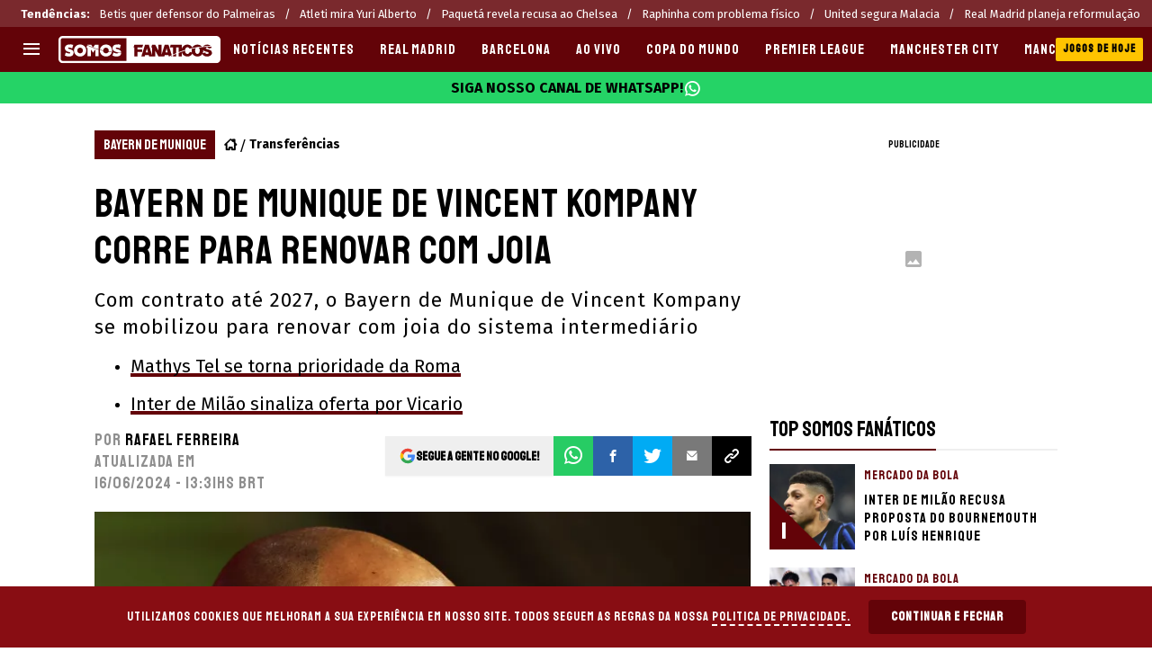

--- FILE ---
content_type: text/html; charset=utf-8
request_url: https://somosfanaticos.fans/br/transferencias/bayern-de-munique-de-vincent-kompany-corre-para-renovar-com-joia
body_size: 87501
content:
<!DOCTYPE html><html lang="pt-BR" class="__variable_d13598"><head><meta charSet="utf-8"/><meta name="viewport" content="width=device-width, initial-scale=1"/><link rel="preload" href="https://statics.somosfanaticos.fans/br/_next/static/media/99adbc1ad871a018-s.p.woff2" as="font" crossorigin="" type="font/woff2"/><link rel="preload" href="https://statics.somosfanaticos.fans/br/_next/static/media/e79be2621133830c-s.p.woff2" as="font" crossorigin="" type="font/woff2"/><link rel="preload" as="image" imageSrcSet="https://ds-images.bolavip.com/news/image?src=https%3A%2F%2Fimages.somosfanaticos.fans%2Fwebp%2Fbr%2Ffull%2FSFBR_20240615_SFBR_258693_Vincent-Kompany-Bayern-de-Munique-scaled-e1718554755944.webp&amp;width=490&amp;height=275 490w, https://ds-images.bolavip.com/news/image?src=https%3A%2F%2Fimages.somosfanaticos.fans%2Fwebp%2Fbr%2Ffull%2FSFBR_20240615_SFBR_258693_Vincent-Kompany-Bayern-de-Munique-scaled-e1718554755944.webp&amp;width=740&amp;height=416 740w" imageSizes="50vw" fetchPriority="high"/><link rel="stylesheet" href="https://statics.somosfanaticos.fans/br/_next/static/css/cd16af9c774570e6.css" data-precedence="next"/><link rel="preload" as="script" fetchPriority="low" href="https://statics.somosfanaticos.fans/br/_next/static/chunks/webpack-a3bfe94e452fb642.js"/><script src="https://statics.somosfanaticos.fans/br/_next/static/chunks/1dd3208c-e4729dc367cf53a1.js" async=""></script><script src="https://statics.somosfanaticos.fans/br/_next/static/chunks/1528-82efdafa962672e2.js" async=""></script><script src="https://statics.somosfanaticos.fans/br/_next/static/chunks/main-app-942c995fce296734.js" async=""></script><script src="https://statics.somosfanaticos.fans/br/_next/static/chunks/9219-a145778a5a42ddab.js" async=""></script><script src="https://statics.somosfanaticos.fans/br/_next/static/chunks/1390-f436e5401c216de3.js" async=""></script><script src="https://statics.somosfanaticos.fans/br/_next/static/chunks/1804-04b05812ee6cf431.js" async=""></script><script src="https://statics.somosfanaticos.fans/br/_next/static/chunks/771-566a7f0e8e552710.js" async=""></script><script src="https://statics.somosfanaticos.fans/br/_next/static/chunks/app/article/%5B...segments%5D/page-7a25bfb7dca900ed.js" async=""></script><script src="https://statics.somosfanaticos.fans/br/_next/static/chunks/app/layout-19397a5492d18a6e.js" async=""></script><link rel="preload" href="https://www.googletagmanager.com/gtag/js" as="script"/><link rel="preload" href="https://cdn.gravitec.net/storage/ad8c3cb147bc2c7cd0252cddb0375830/client.js" as="script"/><link rel="preload" href="https://bctt.bc.rocks/headerScript.min.js" as="script"/><link rel="preload" href="https://securepubads.g.doubleclick.net/tag/js/gpt.js" as="script"/><link rel="preload" href="https://futbol-cdn.relevant-digital.com/static/tags/60ce1655ea497c166abfdab3.js" as="script"/><link rel="preload" href="https://applets.ebxcdn.com/ebx.js" as="script"/><meta property="fb:app_id" content="123210741058923"/><meta property="fb:pages" content="838614079525614"/><link rel="amphtml" href="https://somosfanaticos.fans/br/amp/transferencias/bayern-de-munique-de-vincent-kompany-corre-para-renovar-com-joia"/><meta property="push:title" content="NOVO CONTRATO! Bayern de Munique de Kompany corre para renovar com joia"/><meta property="push:description" content="Com contrato até 2027, o Bayern de Munique de Vincent Kompany se mobilizou para renovar com joia do sistema intermediário"/><meta property="mrf:tags" content="bayern-de-munique;futebol-europeu;mercado-da-bola"/><meta property="mrf:sections" content="SF br;transferencias"/><meta property="og:updated_time" content="2024-06-16T13:31:56-03:00"/><title>Bayern de Munique de Vincent Kompany corre para renovar com joia</title><meta name="description" content="Com contrato até 2027, o Bayern de Munique de Vincent Kompany se mobilizou para renovar com joia do sistema intermediário"/><link rel="manifest" href="https://statics.somosfanaticos.fans/br/manifest.json" crossorigin="use-credentials"/><meta name="keywords" content="Bayern de Munique, Futebol Europeu, Mercado da bola"/><meta name="robots" content="index, follow, max-image-preview:large"/><link rel="canonical" href="https://somosfanaticos.fans/br/transferencias/bayern-de-munique-de-vincent-kompany-corre-para-renovar-com-joia"/><link rel="alternate" type="application/rss+xml" title="Fuente RSS para Fanáticos" href="https://somosfanaticos.fans/br/rss/feed"/><meta property="og:title" content="NOVO CONTRATO! Bayern de Munique de Kompany corre para renovar com joia "/><meta property="og:description" content="Com contrato até 2027, o Bayern de Munique de Vincent Kompany se mobilizou para renovar com joia do sistema intermediário"/><meta property="og:url" content="https://somosfanaticos.fans/br/transferencias/bayern-de-munique-de-vincent-kompany-corre-para-renovar-com-joia"/><meta property="og:site_name" content="Somos Fanáticos"/><meta property="og:locale" content="pt_BR"/><meta property="og:image" content="https://ds-images.bolavip.com/news/image?src=https%3A%2F%2Fimages.somosfanaticos.fans%2Fjpg%2Fbr%2Ffull%2FSFBR_20240615_SFBR_258693_Vincent-Kompany-Bayern-de-Munique-scaled-e1718554755944.jpg&amp;width=1200&amp;height=740"/><meta property="og:image:alt" content="(Photo by Adam Pretty/Getty Images)
"/><meta property="og:image:width" content="1200"/><meta property="og:image:height" content="740"/><meta property="og:type" content="article"/><meta property="article:published_time" content="2024-06-15T19:03:13-03:00"/><meta property="article:modified_time" content="2024-06-16T13:31:56-03:00"/><meta name="twitter:card" content="summary_large_image"/><meta name="twitter:site" content="fanaticosporfu"/><meta name="twitter:creator" content="rferreira"/><meta name="twitter:title" content="NOVO CONTRATO! Bayern de Munique de Kompany corre para renovar com joia "/><meta name="twitter:description" content="Com contrato até 2027, o Bayern de Munique de Vincent Kompany se mobilizou para renovar com joia do sistema intermediário"/><meta name="twitter:image" content="https://ds-images.bolavip.com/news/image?src=https%3A%2F%2Fimages.somosfanaticos.fans%2Fjpg%2Fbr%2Ffull%2FSFBR_20240615_SFBR_258693_Vincent-Kompany-Bayern-de-Munique-scaled-e1718554755944.jpg&amp;width=1200&amp;height=740"/><link rel="shortcut icon" href="https://statics.somosfanaticos.fans/br/favicon/favicon.ico"/><link rel="icon" href="https://statics.somosfanaticos.fans/br/favicon/favicon-16x16.png" type="image/png" sizes="16x16"/><link rel="icon" href="https://statics.somosfanaticos.fans/br/favicon/favicon-32x32.png" type="image/png" sizes="32x32"/><link rel="icon" href="https://statics.somosfanaticos.fans/br/favicon/favicon-96x96.png" type="image/png" sizes="96x96"/><link rel="apple-touch-icon-precomposed" href="https://statics.somosfanaticos.fans/br/favicon/apple-icon-57x57.png" sizes="57x57"/><link rel="apple-touch-icon-precomposed" href="https://statics.somosfanaticos.fans/br/favicon/apple-icon-76x76.png" sizes="76x76"/><link rel="apple-touch-icon-precomposed" href="https://statics.somosfanaticos.fans/br/favicon/apple-icon-120x120.png" sizes="120x120"/><link rel="apple-touch-icon-precomposed" href="https://statics.somosfanaticos.fans/br/favicon/apple-icon-180x180.png" sizes="180x180"/><meta name="next-size-adjust"/><style>.fsn-icon{font-family:var(--font-fsn-icons);speak:never;font-style:normal;font-weight:400;font-variant:normal;text-transform:none;line-height:1}.fsn-icon-share:before{content:"\e91b"}.fsn-icon-android:before{content:"\e900"}.fsn-icon-apple:before{content:"\e901"}.fsn-icon-arrow-down:before{content:"\e902"}.fsn-icon-arrow-drop-down:before{content:"\e903"}.fsn-icon-arrow-right:before{content:"\e904"}.fsn-icon-chain:before{content:"\e905"}.fsn-icon-check:before{content:"\e906"}.fsn-icon-clock:before{content:"\e907"}.fsn-icon-comment:before{content:"\e908"}.fsn-icon-facebook:before{content:"\e909"}.fsn-icon-house:before{content:"\e90a"}.fsn-icon-image:before{content:"\e90b"}.fsn-icon-instagram:before{content:"\e90c"}.fsn-icon-linkedin:before{content:"\e90d"}.fsn-icon-mail:before{content:"\e90e"}.fsn-icon-menu:before{content:"\e90f"}.fsn-icon-most-read:before{content:"\e910"}.fsn-icon-pinterest-p:before{content:"\e911"}.fsn-icon-rss-feed:before{content:"\e912"}.fsn-icon-spotify:before{content:"\e913"}.fsn-icon-telegram:before{content:"\e914"}.fsn-icon-tiktok:before{content:"\e915"}.fsn-icon-twitch:before{content:"\e916"}.fsn-icon-twitter:before{content:"\e917"}.fsn-icon-whatsapp:before{content:"\e918"}.fsn-icon-x-twitter:before{content:"\e919"}.fsn-icon-youtube:before{content:"\e91a"}@media (min-width:1300px){.with-skin{.article-infinite-scroll-wrapper,.article-wrapper{background:#fff;padding:10px}.article-wrapper{z-index:2}.infinite-scroll-container{z-index:1}.article-wrapper,.infinite-scroll-container{max-width:1090px}}}@media (prefers-reduced-motion:no-preference){html{scroll-behavior:smooth}}.with-skin .container-home-shields{position:relative;z-index:1000}.break-word{word-break:break-word}.wp-block-image{margin-bottom:20px;max-width:100%;overflow:hidden;& figcaption{text-align:center;margin-top:20px;font-size:14px;line-height:20px;font-weight:400}}.wp_fsn_poll amp-script{opacity:1}@keyframes bounceCustom{0%,to{transform:translateY(0)}50%{transform:translateY(-10px)}}th.article-table-heading{font-weight:700}*,:after,:before{--tw-border-spacing-x:0;--tw-border-spacing-y:0;--tw-translate-x:0;--tw-translate-y:0;--tw-rotate:0;--tw-skew-x:0;--tw-skew-y:0;--tw-scale-x:1;--tw-scale-y:1;--tw-pan-x: ;--tw-pan-y: ;--tw-pinch-zoom: ;--tw-scroll-snap-strictness:proximity;--tw-gradient-from-position: ;--tw-gradient-via-position: ;--tw-gradient-to-position: ;--tw-ordinal: ;--tw-slashed-zero: ;--tw-numeric-figure: ;--tw-numeric-spacing: ;--tw-numeric-fraction: ;--tw-ring-inset: ;--tw-ring-offset-width:0px;--tw-ring-offset-color:#fff;--tw-ring-color:rgba(59,130,246,.5);--tw-ring-offset-shadow:0 0 #0000;--tw-ring-shadow:0 0 #0000;--tw-shadow:0 0 #0000;--tw-shadow-colored:0 0 #0000;--tw-blur: ;--tw-brightness: ;--tw-contrast: ;--tw-grayscale: ;--tw-hue-rotate: ;--tw-invert: ;--tw-saturate: ;--tw-sepia: ;--tw-drop-shadow: ;--tw-backdrop-blur: ;--tw-backdrop-brightness: ;--tw-backdrop-contrast: ;--tw-backdrop-grayscale: ;--tw-backdrop-hue-rotate: ;--tw-backdrop-invert: ;--tw-backdrop-opacity: ;--tw-backdrop-saturate: ;--tw-backdrop-sepia: ;--tw-contain-size: ;--tw-contain-layout: ;--tw-contain-paint: ;--tw-contain-style: }::backdrop{--tw-border-spacing-x:0;--tw-border-spacing-y:0;--tw-translate-x:0;--tw-translate-y:0;--tw-rotate:0;--tw-skew-x:0;--tw-skew-y:0;--tw-scale-x:1;--tw-scale-y:1;--tw-pan-x: ;--tw-pan-y: ;--tw-pinch-zoom: ;--tw-scroll-snap-strictness:proximity;--tw-gradient-from-position: ;--tw-gradient-via-position: ;--tw-gradient-to-position: ;--tw-ordinal: ;--tw-slashed-zero: ;--tw-numeric-figure: ;--tw-numeric-spacing: ;--tw-numeric-fraction: ;--tw-ring-inset: ;--tw-ring-offset-width:0px;--tw-ring-offset-color:#fff;--tw-ring-color:rgba(59,130,246,.5);--tw-ring-offset-shadow:0 0 #0000;--tw-ring-shadow:0 0 #0000;--tw-shadow:0 0 #0000;--tw-shadow-colored:0 0 #0000;--tw-blur: ;--tw-brightness: ;--tw-contrast: ;--tw-grayscale: ;--tw-hue-rotate: ;--tw-invert: ;--tw-saturate: ;--tw-sepia: ;--tw-drop-shadow: ;--tw-backdrop-blur: ;--tw-backdrop-brightness: ;--tw-backdrop-contrast: ;--tw-backdrop-grayscale: ;--tw-backdrop-hue-rotate: ;--tw-backdrop-invert: ;--tw-backdrop-opacity: ;--tw-backdrop-saturate: ;--tw-backdrop-sepia: ;--tw-contain-size: ;--tw-contain-layout: ;--tw-contain-paint: ;--tw-contain-style: }

/*! tailwindcss v3.4.14 | MIT License | https://tailwindcss.com*/*,:after,:before{box-sizing:border-box;border:0 solid #e5e7eb}:after,:before{--tw-content:""}:host,html{line-height:1.5;-webkit-text-size-adjust:100%;-moz-tab-size:4;-o-tab-size:4;tab-size:4;font-family:ui-sans-serif,system-ui,sans-serif,Apple Color Emoji,Segoe UI Emoji,Segoe UI Symbol,Noto Color Emoji;font-feature-settings:normal;font-variation-settings:normal;-webkit-tap-highlight-color:transparent}body{margin:0;line-height:inherit}hr{height:0;color:inherit;border-top-width:1px}abbr:where([title]){-webkit-text-decoration:underline dotted;text-decoration:underline dotted}h1,h2,h3,h4,h5,h6{font-size:inherit;font-weight:inherit}a{color:inherit;text-decoration:inherit}b,strong{font-weight:bolder}code,kbd,pre,samp{font-family:ui-monospace,SFMono-Regular,Menlo,Monaco,Consolas,Liberation Mono,Courier New,monospace;font-feature-settings:normal;font-variation-settings:normal;font-size:1em}small{font-size:80%}sub,sup{font-size:75%;line-height:0;position:relative;vertical-align:baseline}sub{bottom:-.25em}sup{top:-.5em}table{text-indent:0;border-color:inherit;border-collapse:collapse}button,input,optgroup,select,textarea{font-family:inherit;font-feature-settings:inherit;font-variation-settings:inherit;font-size:100%;font-weight:inherit;line-height:inherit;letter-spacing:inherit;color:inherit;margin:0;padding:0}button,select{text-transform:none}button,input:where([type=button]),input:where([type=reset]),input:where([type=submit]){-webkit-appearance:button;background-color:transparent;background-image:none}:-moz-focusring{outline:auto}:-moz-ui-invalid{box-shadow:none}progress{vertical-align:baseline}::-webkit-inner-spin-button,::-webkit-outer-spin-button{height:auto}[type=search]{-webkit-appearance:textfield;outline-offset:-2px}::-webkit-search-decoration{-webkit-appearance:none}::-webkit-file-upload-button{-webkit-appearance:button;font:inherit}summary{display:list-item}blockquote,dd,dl,figure,h1,h2,h3,h4,h5,h6,hr,p,pre{margin:0}fieldset{margin:0}fieldset,legend{padding:0}menu,ol,ul{list-style:none;margin:0;padding:0}dialog{padding:0}textarea{resize:vertical}input::-moz-placeholder,textarea::-moz-placeholder{opacity:1;color:#9ca3af}input::placeholder,textarea::placeholder{opacity:1;color:#9ca3af}[role=button],button{cursor:pointer}:disabled{cursor:default}audio,canvas,embed,iframe,img,object,svg,video{display:block;vertical-align:middle}img,video{max-width:100%;height:auto}[hidden]:where(:not([hidden=until-found])){display:none}.sr-only{position:absolute;width:1px;height:1px;padding:0;margin:-1px;overflow:hidden;clip:rect(0,0,0,0);white-space:nowrap;border-width:0}.pointer-events-none{pointer-events:none}.\!visible{visibility:visible!important}.visible{visibility:visible}.invisible{visibility:hidden}.collapse{visibility:collapse}.static{position:static}.fixed{position:fixed}.absolute{position:absolute}.relative{position:relative}.sticky{position:sticky}.inset-x-0{left:0;right:0}.-bottom-\[2px\]{bottom:-2px}.-bottom-\[46px\]{bottom:-46px}.-top-3{top:-.75rem}.-top-\[1000px\]{top:-1000px}.bottom-0{bottom:0}.bottom-0\.5{bottom:.125rem}.bottom-6{bottom:1.5rem}.bottom-\[26px\]{bottom:26px}.bottom-\[60px\]{bottom:60px}.left-0{left:0}.left-1\/2{left:50%}.left-2{left:.5rem}.left-\[15px\]{left:15px}.left-\[3px\]{left:3px}.left-\[40px\]{left:40px}.left-\[50px\]{left:50px}.left-\[8px\]{left:8px}.left-\[calc\(50\%-\(348px\/2\)\)\]{left:calc(50% - 174px)}.left-auto{left:auto}.right-0{right:0}.right-6{right:1.5rem}.right-\[-6\%\]{right:-6%}.right-\[10px\]{right:10px}.right-\[1px\]{right:1px}.right-\[220px\]{right:220px}.right-\[40px\]{right:40px}.right-\[5px\]{right:5px}.top-0{top:0}.top-1\/2{top:50%}.top-\[-17px\]{top:-17px}.top-\[-25px\]{top:-25px}.top-\[-30px\]{top:-30px}.top-\[10px\]{top:10px}.top-\[110px\]{top:110px}.top-\[118px\]{top:118px}.top-\[135px\]{top:135px}.top-\[160px\]{top:160px}.top-\[30px\]{top:30px}.top-\[50px\]{top:50px}.top-\[58px\]{top:58px}.top-\[60px\]{top:60px}.top-\[61px\]{top:61px}.top-\[80px\]{top:80px}.top-\[88px\]{top:88px}.top-\[8px\]{top:8px}.top-auto{top:auto}.top-full{top:100%}.isolate{isolation:isolate}.-z-\[1\]{z-index:-1}.z-10{z-index:10}.z-50{z-index:50}.z-\[10000000\]{z-index:10000000}.z-\[100000\]{z-index:100000}.z-\[1001\]{z-index:1001}.z-\[10\]{z-index:10}.z-\[1\]{z-index:1}.z-\[2\]{z-index:2}.z-\[50\]{z-index:50}.z-\[5\]{z-index:5}.z-\[900\]{z-index:900}.z-\[99998\]{z-index:99998}.z-\[999999\]{z-index:999999}.z-\[9999\]{z-index:9999}.z-\[999\]{z-index:999}.order-4{order:4}.float-right{float:right}.m-0{margin:0}.m-1{margin:.25rem}.m-\[-42px_10px_30px\]{margin:-42px 10px 30px}.m-\[0_-10px_20px\]{margin:0 -10px 20px}.m-\[0_0_14px\]{margin:0 0 14px}.m-\[0_0_36px\]{margin:0 0 36px}.m-\[0_12px_0_17px\]{margin:0 12px 0 17px}.m-\[0_1px\]{margin:0 1px}.m-\[0_4px_0_5px\]{margin:0 4px 0 5px}.m-\[0_7px\]{margin:0 7px}.m-\[0_8px\]{margin:0 8px}.m-\[10px\]{margin:10px}.m-\[10px_0\]{margin:10px 0}.m-\[10px_0_20px\]{margin:10px 0 20px}.m-\[10px_10px_0\]{margin:10px 10px 0}.m-\[10px_15px_10px_10px\]{margin:10px 15px 10px 10px}.m-\[13px_0px_7px\]{margin:13px 0 7px}.m-\[1px\]{margin:1px}.m-\[1px_-10px_15px\]{margin:1px -10px 15px}.m-\[29px_0_34px\]{margin:29px 0 34px}.m-\[30px_0_20px\]{margin:30px 0 20px}.\!my-\[24px\]{margin-top:24px!important;margin-bottom:24px!important}.-mx-\[10px\]{margin-left:-10px;margin-right:-10px}.mx-4{margin-left:1rem;margin-right:1rem}.mx-\[10px\]{margin-left:10px;margin-right:10px}.mx-\[15px\]{margin-left:15px;margin-right:15px}.mx-\[1px\]{margin-left:1px;margin-right:1px}.mx-\[20px\]{margin-left:20px;margin-right:20px}.mx-\[32px\]{margin-left:32px;margin-right:32px}.mx-\[40px\]{margin-left:40px;margin-right:40px}.mx-\[4px\]{margin-left:4px;margin-right:4px}.mx-\[7px\]{margin-left:7px;margin-right:7px}.mx-auto{margin-left:auto;margin-right:auto}.my-10{margin-top:2.5rem;margin-bottom:2.5rem}.my-2\.5{margin-top:.625rem;margin-bottom:.625rem}.my-5{margin-top:1.25rem;margin-bottom:1.25rem}.my-8{margin-top:2rem;margin-bottom:2rem}.my-\[10px\]{margin-top:10px;margin-bottom:10px}.my-\[13px\]{margin-top:13px;margin-bottom:13px}.my-\[14px\]{margin-top:14px;margin-bottom:14px}.my-\[20px\]{margin-top:20px;margin-bottom:20px}.my-\[26px\]{margin-top:26px;margin-bottom:26px}.my-\[30px\]{margin-top:30px;margin-bottom:30px}.-mb-\[1px\]{margin-bottom:-1px}.-mb-\[2px\]{margin-bottom:-2px}.-mt-\[40px\]{margin-top:-40px}.-mt-\[6px\]{margin-top:-6px}.mb-0{margin-bottom:0}.mb-2{margin-bottom:.5rem}.mb-2\.5{margin-bottom:.625rem}.mb-3{margin-bottom:.75rem}.mb-4{margin-bottom:1rem}.mb-5{margin-bottom:1.25rem}.mb-6{margin-bottom:1.5rem}.mb-8{margin-bottom:2rem}.mb-\[-0\.5rem\]{margin-bottom:-.5rem}.mb-\[0\]{margin-bottom:0}.mb-\[10px\]{margin-bottom:10px}.mb-\[11px\]{margin-bottom:11px}.mb-\[12px\]{margin-bottom:12px}.mb-\[14px\]{margin-bottom:14px}.mb-\[15px\]{margin-bottom:15px}.mb-\[17px\]{margin-bottom:17px}.mb-\[18px\]{margin-bottom:18px}.mb-\[20px\]{margin-bottom:20px}.mb-\[24px\]{margin-bottom:24px}.mb-\[25px\]{margin-bottom:25px}.mb-\[2px\]{margin-bottom:2px}.mb-\[30px\]{margin-bottom:30px}.mb-\[35px\]{margin-bottom:35px}.mb-\[3px\]{margin-bottom:3px}.mb-\[40px\]{margin-bottom:40px}.mb-\[4px\]{margin-bottom:4px}.mb-\[53px\]{margin-bottom:53px}.mb-\[5px\]{margin-bottom:5px}.mb-\[6px\]{margin-bottom:6px}.mb-\[8px\]{margin-bottom:8px}.mb-\[9px\]{margin-bottom:9px}.mb-auto{margin-bottom:auto}.ml-1{margin-left:.25rem}.ml-1\.5{margin-left:.375rem}.ml-2\.5{margin-left:.625rem}.ml-3{margin-left:.75rem}.ml-\[10px\]{margin-left:10px}.ml-\[20px\]{margin-left:20px}.ml-\[24px\]{margin-left:24px}.ml-\[2px\]{margin-left:2px}.ml-auto{margin-left:auto}.mr-2{margin-right:.5rem}.mr-2\.5{margin-right:.625rem}.mr-\[10px\]{margin-right:10px}.mr-\[14px\]{margin-right:14px}.mr-\[15px\]{margin-right:15px}.mr-\[17px\]{margin-right:17px}.mr-\[20px\]{margin-right:20px}.mr-\[25px\]{margin-right:25px}.mr-\[2px\]{margin-right:2px}.mr-\[30px\]{margin-right:30px}.mr-\[35px\]{margin-right:35px}.mr-\[3px\]{margin-right:3px}.mr-\[4px\]{margin-right:4px}.mr-\[5px\]{margin-right:5px}.mr-\[6px\]{margin-right:6px}.mr-\[8px\]{margin-right:8px}.mr-auto{margin-right:auto}.mt-0{margin-top:0}.mt-2{margin-top:.5rem}.mt-2\.5{margin-top:.625rem}.mt-4{margin-top:1rem}.mt-5{margin-top:1.25rem}.mt-8{margin-top:2rem}.mt-\[1\.5px\]{margin-top:1.5px}.mt-\[10px\]{margin-top:10px}.mt-\[12px\]{margin-top:12px}.mt-\[16px\]{margin-top:16px}.mt-\[17px\]{margin-top:17px}.mt-\[1px\]{margin-top:1px}.mt-\[20px\]{margin-top:20px}.mt-\[21px\]{margin-top:21px}.mt-\[25px\]{margin-top:25px}.mt-\[30px\]{margin-top:30px}.mt-\[3px\]{margin-top:3px}.mt-\[5px\]{margin-top:5px}.mt-\[60px\]{margin-top:60px}.mt-\[6px\]{margin-top:6px}.mt-\[7px\]{margin-top:7px}.mt-auto{margin-top:auto}.box-border{box-sizing:border-box}.box-content{box-sizing:content-box}.line-clamp-1{-webkit-line-clamp:1}.line-clamp-1,.line-clamp-2{overflow:hidden;display:-webkit-box;-webkit-box-orient:vertical}.line-clamp-2{-webkit-line-clamp:2}.line-clamp-3{overflow:hidden;display:-webkit-box;-webkit-box-orient:vertical;-webkit-line-clamp:3}.block{display:block}.inline-block{display:inline-block}.inline{display:inline}.flex{display:flex}.inline-flex{display:inline-flex}.table{display:table}.grid{display:grid}.contents{display:contents}.hidden{display:none}.aspect-\[1\/1\]{aspect-ratio:1/1}.aspect-\[1\/2\]{aspect-ratio:1/2}.aspect-\[1\/3\]{aspect-ratio:1/3}.aspect-\[1\/4\]{aspect-ratio:1/4}.aspect-\[16\/9\]{aspect-ratio:16/9}.aspect-\[261\/195\]{aspect-ratio:261/195}.aspect-\[293\/670\]{aspect-ratio:293/670}.aspect-\[355\/287\]{aspect-ratio:355/287}.aspect-\[4\/3\]{aspect-ratio:4/3}.aspect-\[540\/708\]{aspect-ratio:540/708}.aspect-\[80\/80\]{aspect-ratio:80/80}.aspect-square{aspect-ratio:1/1}.aspect-video{aspect-ratio:16/9}.\!h-\[57px\]{height:57px!important}.h-0{height:0}.h-11{height:2.75rem}.h-2{height:.5rem}.h-6{height:1.5rem}.h-8{height:2rem}.h-\[1\.5em\]{height:1.5em}.h-\[101px\]{height:101px}.h-\[11ppx\]{height:11ppx}.h-\[128px\]{height:128px}.h-\[13px\]{height:13px}.h-\[160px\]{height:160px}.h-\[16px\]{height:16px}.h-\[18px\]{height:18px}.h-\[192px\]{height:192px}.h-\[1px\]{height:1px}.h-\[20px\]{height:20px}.h-\[22\.5px\]{height:22.5px}.h-\[23px\]{height:23px}.h-\[24px\]{height:24px}.h-\[25px\]{height:25px}.h-\[26px\]{height:26px}.h-\[29px\]{height:29px}.h-\[2px\]{height:2px}.h-\[30px\]{height:30px}.h-\[35px\]{height:35px}.h-\[37px\]{height:37px}.h-\[38px\]{height:38px}.h-\[3px\]{height:3px}.h-\[40px\]{height:40px}.h-\[41px\]{height:41px}.h-\[441px\]{height:441px}.h-\[44px\]{height:44px}.h-\[45px\]{height:45px}.h-\[46px\]{height:46px}.h-\[47px\]{height:47px}.h-\[48px\]{height:48px}.h-\[50px\]{height:50px}.h-\[56px\]{height:56px}.h-\[57px\]{height:57px}.h-\[58px\]{height:58px}.h-\[60px\]{height:60px}.h-\[63px\]{height:63px}.h-\[647px\]{height:647px}.h-\[69px\]{height:69px}.h-\[70px\]{height:70px}.h-\[75px\]{height:75px}.h-\[8px\]{height:8px}.h-\[90px\]{height:90px}.h-\[91px\]{height:91px}.h-\[92px\]{height:92px}.h-\[95px\]{height:95px}.h-\[9px\]{height:9px}.h-\[calc\(100\%-110px\)\]{height:calc(100% - 110px)}.h-\[calc\(100\%-130px\)\]{height:calc(100% - 130px)}.h-\[calc\(100\%-50px\)\]{height:calc(100% - 50px)}.h-\[calc\(100\%-60px\)\]{height:calc(100% - 60px)}.h-auto{height:auto}.h-full{height:100%}.max-h-0{max-height:0}.max-h-\[16px\]{max-height:16px}.max-h-\[20px\]{max-height:20px}.max-h-\[300px\]{max-height:300px}.max-h-\[32px\]{max-height:32px}.max-h-\[34px\]{max-height:34px}.max-h-\[38px\]{max-height:38px}.max-h-\[63px\]{max-height:63px}.max-h-\[65px\]{max-height:65px}.max-h-\[76px\]{max-height:76px}.max-h-screen{max-height:100vh}.min-h-0{min-height:0}.min-h-\[100px\]{min-height:100px}.min-h-\[150px\]{min-height:150px}.min-h-\[160px\]{min-height:160px}.min-h-\[18px\]{min-height:18px}.min-h-\[230px\]{min-height:230px}.min-h-\[250px\]{min-height:250px}.min-h-\[38px\]{min-height:38px}.min-h-\[40px\]{min-height:40px}.min-h-\[425px\]{min-height:425px}.min-h-\[428px\]{min-height:428px}.min-h-\[600px\]{min-height:600px}.min-h-\[63px\]{min-height:63px}.min-h-\[72px\]{min-height:72px}.min-h-\[75px\]{min-height:75px}.min-h-\[91px\]{min-height:91px}.min-h-\[95px\]{min-height:95px}.w-0{width:0}.w-1\/2{width:50%}.w-11{width:2.75rem}.w-2{width:.5rem}.w-6{width:1.5rem}.w-8{width:2rem}.w-\[1\.5em\]{width:1.5em}.w-\[100px\]{width:100px}.w-\[10px\]{width:10px}.w-\[124px\]{width:124px}.w-\[12px\]{width:12px}.w-\[139px\]{width:139px}.w-\[160px\]{width:160px}.w-\[168px\]{width:168px}.w-\[175px\]{width:175px}.w-\[182px\]{width:182px}.w-\[18px\]{width:18px}.w-\[1px\]{width:1px}.w-\[200px\]{width:200px}.w-\[24px\]{width:24px}.w-\[256px\]{width:256px}.w-\[25px\]{width:25px}.w-\[27px\]{width:27px}.w-\[280px\]{width:280px}.w-\[30\%\]{width:30%}.w-\[300px\]{width:300px}.w-\[30px\]{width:30px}.w-\[320px\]{width:320px}.w-\[35px\]{width:35px}.w-\[37px\]{width:37px}.w-\[38px\]{width:38px}.w-\[40px\]{width:40px}.w-\[45\%\]{width:45%}.w-\[45px\]{width:45px}.w-\[47px\]{width:47px}.w-\[48px\]{width:48px}.w-\[50px\]{width:50px}.w-\[56px\]{width:56px}.w-\[60px\]{width:60px}.w-\[63px\]{width:63px}.w-\[83px\]{width:83px}.w-\[84px\]{width:84px}.w-\[8px\]{width:8px}.w-\[90px\]{width:90px}.w-\[95\%\]{width:95%}.w-\[95px\]{width:95px}.w-\[9px\]{width:9px}.w-\[calc\(100\%-20px\)\]{width:calc(100% - 20px)}.w-auto{width:auto}.w-fit{width:-moz-fit-content;width:fit-content}.w-full{width:100%}.w-max{width:-moz-max-content;width:max-content}.min-w-6{min-width:1.5rem}.min-w-\[100\%\]{min-width:100%}.min-w-\[100px\]{min-width:100px}.min-w-\[104px\]{min-width:104px}.min-w-\[112px\]{min-width:112px}.min-w-\[130px\]{min-width:130px}.min-w-\[134px\]{min-width:134px}.min-w-\[168px\]{min-width:168px}.min-w-\[18px\]{min-width:18px}.min-w-\[200px\]{min-width:200px}.min-w-\[233px\]{min-width:233px}.min-w-\[250px\]{min-width:250px}.min-w-\[30px\]{min-width:30px}.min-w-\[35px\]{min-width:35px}.min-w-\[36px\]{min-width:36px}.min-w-\[45px\]{min-width:45px}.min-w-\[75px\]{min-width:75px}.min-w-\[83px\]{min-width:83px}.min-w-\[84px\]{min-width:84px}.min-w-\[90px\]{min-width:90px}.min-w-\[92px\]{min-width:92px}.min-w-fit{min-width:-moz-fit-content;min-width:fit-content}.max-w-\[100\%\]{max-width:100%}.max-w-\[100px\]{max-width:100px}.max-w-\[100vw\]{max-width:100vw}.max-w-\[1017px\]{max-width:1017px}.max-w-\[1070px\]{max-width:1070px}.max-w-\[109px\]{max-width:109px}.max-w-\[110px\]{max-width:110px}.max-w-\[1200px\]{max-width:1200px}.max-w-\[122px\]{max-width:122px}.max-w-\[1240px\]{max-width:1240px}.max-w-\[1280px\]{max-width:1280px}.max-w-\[145px\]{max-width:145px}.max-w-\[160px\]{max-width:160px}.max-w-\[16px\]{max-width:16px}.max-w-\[192px\]{max-width:192px}.max-w-\[195px\]{max-width:195px}.max-w-\[200px\]{max-width:200px}.max-w-\[238px\]{max-width:238px}.max-w-\[250px\]{max-width:250px}.max-w-\[255px\]{max-width:255px}.max-w-\[26px\]{max-width:26px}.max-w-\[275px\]{max-width:275px}.max-w-\[293px\]{max-width:293px}.max-w-\[30px\]{max-width:30px}.max-w-\[320px\]{max-width:320px}.max-w-\[32px\]{max-width:32px}.max-w-\[330px\]{max-width:330px}.max-w-\[348px\]{max-width:348px}.max-w-\[360px\]{max-width:360px}.max-w-\[375px\]{max-width:375px}.max-w-\[380px\]{max-width:380px}.max-w-\[400px\]{max-width:400px}.max-w-\[500px\]{max-width:500px}.max-w-\[52px\]{max-width:52px}.max-w-\[550px\]{max-width:550px}.max-w-\[655px\]{max-width:655px}.max-w-\[688px\]{max-width:688px}.max-w-\[70px\]{max-width:70px}.max-w-\[90\%\]{max-width:90%}.max-w-\[92px\]{max-width:92px}.max-w-\[calc\(100\%-153px\)\]{max-width:calc(100% - 153px)}.max-w-\[calc\(100\%-40px\)\]{max-width:calc(100% - 40px)}.max-w-\[calc\(100vw-20px\)\]{max-width:calc(100vw - 20px)}.max-w-\[calc\(50\%-49px\)\]{max-width:calc(50% - 49px)}.max-w-full{max-width:100%}.max-w-lg{max-width:32rem}.flex-1{flex:1 1 0%}.flex-\[0_0_260px\]{flex:0 0 260px}.flex-\[0_0_auto\]{flex:0 0 auto}.flex-\[0_0_calc\(100\%-135px\)\]{flex:0 0 calc(100% - 135px)}.flex-\[1_1_0\]{flex:1 1 0}.flex-\[1_1_50\%\]{flex:1 1 50%}.flex-shrink-0{flex-shrink:0}.flex-grow,.flex-grow-\[1\],.grow{flex-grow:1}.basis-0{flex-basis:0px}.basis-\[160px\]{flex-basis:160px}.basis-\[20\%\]{flex-basis:20%}.basis-\[25\%\]{flex-basis:25%}.basis-\[40px\]{flex-basis:40px}.basis-\[50px\]{flex-basis:50px}.basis-\[54px\]{flex-basis:54px}.basis-\[76px\]{flex-basis:76px}.basis-\[95px\]{flex-basis:95px}.table-auto{table-layout:auto}.-translate-x-1\/2{--tw-translate-x:-50%}.-translate-x-1\/2,.-translate-y-1\/2{transform:translate(var(--tw-translate-x),var(--tw-translate-y)) rotate(var(--tw-rotate)) skewX(var(--tw-skew-x)) skewY(var(--tw-skew-y)) scaleX(var(--tw-scale-x)) scaleY(var(--tw-scale-y))}.-translate-y-1\/2{--tw-translate-y:-50%}.-rotate-45{--tw-rotate:-45deg}.-rotate-45,.rotate-180{transform:translate(var(--tw-translate-x),var(--tw-translate-y)) rotate(var(--tw-rotate)) skewX(var(--tw-skew-x)) skewY(var(--tw-skew-y)) scaleX(var(--tw-scale-x)) scaleY(var(--tw-scale-y))}.rotate-180{--tw-rotate:180deg}.rotate-45{--tw-rotate:45deg}.rotate-45,.rotate-90{transform:translate(var(--tw-translate-x),var(--tw-translate-y)) rotate(var(--tw-rotate)) skewX(var(--tw-skew-x)) skewY(var(--tw-skew-y)) scaleX(var(--tw-scale-x)) scaleY(var(--tw-scale-y))}.rotate-90{--tw-rotate:90deg}.transform{transform:translate(var(--tw-translate-x),var(--tw-translate-y)) rotate(var(--tw-rotate)) skewX(var(--tw-skew-x)) skewY(var(--tw-skew-y)) scaleX(var(--tw-scale-x)) scaleY(var(--tw-scale-y))}.animate-\[bounceCustom_3s_infinite_ease-in-out\]{animation:bounceCustom 3s ease-in-out infinite}.cursor-default{cursor:default}.cursor-not-allowed{cursor:not-allowed}.cursor-pointer{cursor:pointer}.select-none{-webkit-user-select:none;-moz-user-select:none;user-select:none}.resize{resize:both}.snap-x{scroll-snap-type:x var(--tw-scroll-snap-strictness)}.scroll-mt-\[110px\]{scroll-margin-top:110px}.list-decimal{list-style-type:decimal}.list-disc{list-style-type:disc}.list-none{list-style-type:none}.grid-cols-3{grid-template-columns:repeat(3,minmax(0,1fr))}.flex-row{flex-direction:row}.flex-row-reverse{flex-direction:row-reverse}.flex-col{flex-direction:column}.flex-wrap{flex-wrap:wrap}.flex-nowrap{flex-wrap:nowrap}.place-content-center{place-content:center}.items-start{align-items:flex-start}.items-end{align-items:flex-end}.items-center{align-items:center}.justify-start{justify-content:flex-start}.justify-end{justify-content:flex-end}.justify-center{justify-content:center}.justify-between{justify-content:space-between}.justify-around{justify-content:space-around}.justify-evenly{justify-content:space-evenly}.gap-1{gap:.25rem}.gap-10{gap:2.5rem}.gap-2{gap:.5rem}.gap-2\.5{gap:.625rem}.gap-3{gap:.75rem}.gap-4{gap:1rem}.gap-5{gap:1.25rem}.gap-9{gap:2.25rem}.gap-\[10px\]{gap:10px}.gap-\[12px\]{gap:12px}.gap-\[15px\]{gap:15px}.gap-\[17px_14px\]{gap:17px 14px}.gap-\[1px\]{gap:1px}.gap-\[20px\]{gap:20px}.gap-\[20px_50px\]{gap:20px 50px}.gap-\[24px\]{gap:24px}.gap-\[25px\]{gap:25px}.gap-\[30px\]{gap:30px}.gap-\[3px_5px\]{gap:3px 5px}.gap-\[40px\]{gap:40px}.gap-\[5px\]{gap:5px}.gap-\[5px_15px\]{gap:5px 15px}.gap-\[6px\]{gap:6px}.gap-\[7px\]{gap:7px}.gap-\[8px\]{gap:8px}.space-x-0>:not([hidden])~:not([hidden]){--tw-space-x-reverse:0;margin-right:calc(0px*var(--tw-space-x-reverse));margin-left:calc(0px*(1 - var(--tw-space-x-reverse)))}.space-x-4>:not([hidden])~:not([hidden]){--tw-space-x-reverse:0;margin-right:calc(1rem*var(--tw-space-x-reverse));margin-left:calc(1rem*(1 - var(--tw-space-x-reverse)))}.space-y-1>:not([hidden])~:not([hidden]){--tw-space-y-reverse:0;margin-top:calc(.25rem*(1 - var(--tw-space-y-reverse)));margin-bottom:calc(.25rem*var(--tw-space-y-reverse))}.space-y-2>:not([hidden])~:not([hidden]){--tw-space-y-reverse:0;margin-top:calc(.5rem*(1 - var(--tw-space-y-reverse)));margin-bottom:calc(.5rem*var(--tw-space-y-reverse))}.space-y-\[25px\]>:not([hidden])~:not([hidden]){--tw-space-y-reverse:0;margin-top:calc(25px*(1 - var(--tw-space-y-reverse)));margin-bottom:calc(25px*var(--tw-space-y-reverse))}.self-start{align-self:flex-start}.self-end{align-self:flex-end}.overflow-auto{overflow:auto}.overflow-hidden{overflow:hidden}.overflow-x-auto{overflow-x:auto}.overflow-y-auto{overflow-y:auto}.overflow-y-hidden{overflow-y:hidden}.overflow-x-clip{overflow-x:clip}.overflow-y-visible{overflow-y:visible}.overflow-x-scroll{overflow-x:scroll}.overflow-y-scroll{overflow-y:scroll}.truncate{overflow:hidden;text-overflow:ellipsis}.truncate,.whitespace-nowrap{white-space:nowrap}.break-words{overflow-wrap:break-word}.rounded{border-radius:.25rem}.rounded-\[10px\]{border-radius:10px}.rounded-\[24px\]{border-radius:24px}.rounded-\[25px\]{border-radius:25px}.rounded-\[2px\]{border-radius:2px}.rounded-\[5px\]{border-radius:5px}.rounded-\[8px\]{border-radius:8px}.rounded-\[9999999px\]{border-radius:9999999px}.rounded-\[9px\]{border-radius:9px}.rounded-full{border-radius:9999px}.rounded-md{border-radius:.375rem}.rounded-l-\[5px\]{border-top-left-radius:5px;border-bottom-left-radius:5px}.rounded-r-\[5px\]{border-top-right-radius:5px;border-bottom-right-radius:5px}.rounded-bl-\[20px\]{border-bottom-left-radius:20px}.rounded-br-\[20px\]{border-bottom-right-radius:20px}.rounded-tl-\[20px\]{border-top-left-radius:20px}.rounded-tl-\[5px\]{border-top-left-radius:5px}.rounded-tr-\[20px\]{border-top-right-radius:20px}.border-\[1px\]{border-width:1px}.border-\[2px\]{border-width:2px}.border-\[3px\]{border-width:3px}.border-\[5px\]{border-width:5px}.border-articleHeadSectionBorderWidth{border-width:0}.border-articleTableData,.border-complianceFooterDivider{border-width:1px}.border-b-2{border-bottom-width:2px}.border-b-\[1px\]{border-bottom-width:1px}.border-b-\[2px\]{border-bottom-width:2px}.border-b-\[60px\]{border-bottom-width:60px}.border-b-articleLinkTextHover{border-bottom-width:4px}.border-l-\[15px\]{border-left-width:15px}.border-l-\[1px\]{border-left-width:1px}.border-r-2{border-right-width:2px}.border-r-\[1px\]{border-right-width:1px}.border-r-\[60px\]{border-right-width:60px}.border-t-2{border-top-width:2px}.border-t-\[1px\]{border-top-width:1px}.border-t-\[2px\]{border-top-width:2px}.border-t-partOfBCFooterBorder{border-top-width:1px}.border-solid{border-style:solid}.border-dashed{border-style:dashed}.border-none{border-style:none}.border-\[\#4C4C4C\]{--tw-border-opacity:1;border-color:rgb(76 76 76/var(--tw-border-opacity))}.border-\[\#888\]{--tw-border-opacity:1;border-color:rgb(136 136 136/var(--tw-border-opacity))}.border-\[\#E60020\]{--tw-border-opacity:1;border-color:rgb(230 0 32/var(--tw-border-opacity))}.border-\[\#FFC400\]{--tw-border-opacity:1;border-color:rgb(255 196 0/var(--tw-border-opacity))}.border-\[\#bbb\]{--tw-border-opacity:1;border-color:rgb(187 187 187/var(--tw-border-opacity))}.border-\[\#ccc\]{--tw-border-opacity:1;border-color:rgb(204 204 204/var(--tw-border-opacity))}.border-\[\#d9d9d9\]\/20{border-color:hsla(0,0%,85%,.2)}.border-\[\#ddd\]{--tw-border-opacity:1;border-color:rgb(221 221 221/var(--tw-border-opacity))}.border-\[\#efefef33\]{border-color:#efefef33}.border-\[rgba\(0\2c 0\2c 0\2c 0\.65\)\]{border-color:rgba(0,0,0,.65)}.border-articleComments,.border-articleSeeAlso{--tw-border-opacity:1;border-color:rgb(99 3 8/var(--tw-border-opacity))}.border-black{--tw-border-opacity:1;border-color:rgb(0 0 0/var(--tw-border-opacity))}.border-complianceFooterBorder{--tw-border-opacity:1;border-color:rgb(255 196 0/var(--tw-border-opacity))}.border-complianceFooterDivider{border-color:hsla(0,0%,100%,.3)}.border-complianceHeaderBorder{--tw-border-opacity:1;border-color:rgb(255 196 0/var(--tw-border-opacity))}.border-gray-200{--tw-border-opacity:1;border-color:rgb(229 231 235/var(--tw-border-opacity))}.border-gray-300{--tw-border-opacity:1;border-color:rgb(209 213 219/var(--tw-border-opacity))}.border-header{--tw-border-opacity:1;border-color:rgb(99 3 8/var(--tw-border-opacity))}.border-lightGray{--tw-border-opacity:1;border-color:rgb(239 239 239/var(--tw-border-opacity))}.border-orange-600{--tw-border-opacity:1;border-color:rgb(234 88 12/var(--tw-border-opacity))}.border-primary,.border-verticalRecirculationBlockTitleBorder{--tw-border-opacity:1;border-color:rgb(99 3 8/var(--tw-border-opacity))}.border-white{--tw-border-opacity:1;border-color:rgb(255 255 255/var(--tw-border-opacity))}.border-white\/30{border-color:hsla(0,0%,100%,.3)}.border-b-\[\#0000001a\]{border-bottom-color:#0000001a}.border-b-articleHeadSectionBorder,.border-b-articleLinkTextHover,.border-b-verticalRecirculationNewsCard{--tw-border-opacity:1;border-bottom-color:rgb(99 3 8/var(--tw-border-opacity))}.border-r-transparent{border-right-color:transparent}.border-r-white{--tw-border-opacity:1;border-right-color:rgb(255 255 255/var(--tw-border-opacity))}.border-t-\[\#bbb\]{--tw-border-opacity:1;border-top-color:rgb(187 187 187/var(--tw-border-opacity))}.border-t-\[\#d81f30\]{--tw-border-opacity:1;border-top-color:rgb(216 31 48/var(--tw-border-opacity))}.border-t-partOfBCFooterBorder{border-top-color:hsla(0,0%,100%,.3)}.bg-\[\#00000033\]{background-color:#00000033}.bg-\[\#000000b3\]{background-color:#000000b3}.bg-\[\#0072f9\]{--tw-bg-opacity:1;background-color:rgb(0 114 249/var(--tw-bg-opacity))}.bg-\[\#111\]{--tw-bg-opacity:1;background-color:rgb(17 17 17/var(--tw-bg-opacity))}.bg-\[\#147053\]{--tw-bg-opacity:1;background-color:rgb(20 112 83/var(--tw-bg-opacity))}.bg-\[\#252525\]{--tw-bg-opacity:1;background-color:rgb(37 37 37/var(--tw-bg-opacity))}.bg-\[\#25D366\]{--tw-bg-opacity:1;background-color:rgb(37 211 102/var(--tw-bg-opacity))}.bg-\[\#3139f2\]{--tw-bg-opacity:1;background-color:rgb(49 57 242/var(--tw-bg-opacity))}.bg-\[\#EFEFEF\]{--tw-bg-opacity:1;background-color:rgb(239 239 239/var(--tw-bg-opacity))}.bg-\[\#F2F2F2\]{--tw-bg-opacity:1;background-color:rgb(242 242 242/var(--tw-bg-opacity))}.bg-\[\#F3F1FF\]{--tw-bg-opacity:1;background-color:rgb(243 241 255/var(--tw-bg-opacity))}.bg-\[\#FFFFFF26\]{background-color:#ffffff26}.bg-\[\#b8102a\]{--tw-bg-opacity:1;background-color:rgb(184 16 42/var(--tw-bg-opacity))}.bg-\[\#bebebe\]{--tw-bg-opacity:1;background-color:rgb(190 190 190/var(--tw-bg-opacity))}.bg-\[\#d3d3d3\]{--tw-bg-opacity:1;background-color:rgb(211 211 211/var(--tw-bg-opacity))}.bg-\[\#ddd\],.bg-\[\#dddddd\]{--tw-bg-opacity:1;background-color:rgb(221 221 221/var(--tw-bg-opacity))}.bg-\[\#e04403\]{--tw-bg-opacity:1;background-color:rgb(224 68 3/var(--tw-bg-opacity))}.bg-\[\#eee\]{--tw-bg-opacity:1;background-color:rgb(238 238 238/var(--tw-bg-opacity))}.bg-\[\#f5f5f5\]{--tw-bg-opacity:1;background-color:rgb(245 245 245/var(--tw-bg-opacity))}.bg-\[\#f6f6f6\]{--tw-bg-opacity:1;background-color:rgb(246 246 246/var(--tw-bg-opacity))}.bg-\[\#f9f9f9\]{--tw-bg-opacity:1;background-color:rgb(249 249 249/var(--tw-bg-opacity))}.bg-\[red\]{--tw-bg-opacity:1;background-color:rgb(255 0 0/var(--tw-bg-opacity))}.bg-acceptCookies{--tw-bg-opacity:1;background-color:rgb(136 13 19/var(--tw-bg-opacity))}.bg-acceptCookiesBtn,.bg-adContainerHeaderMobile{--tw-bg-opacity:1;background-color:rgb(99 3 8/var(--tw-bg-opacity))}.bg-alsoRead{--tw-bg-opacity:1;background-color:rgb(249 249 249/var(--tw-bg-opacity))}.bg-alsoReadCardSectionMobileBg{--tw-bg-opacity:1;background-color:rgb(99 3 8/var(--tw-bg-opacity))}.bg-alsoReadTitleBg{--tw-bg-opacity:1;background-color:rgb(255 255 255/var(--tw-bg-opacity))}.bg-articleHeadSection{--tw-bg-opacity:1;background-color:rgb(99 3 8/var(--tw-bg-opacity))}.bg-articlePoll{--tw-bg-opacity:1;background-color:rgb(136 13 19/var(--tw-bg-opacity))}.bg-articlePollOptionVote{--tw-bg-opacity:1;background-color:rgb(221 60 60/var(--tw-bg-opacity))}.bg-articlePollTextBottomLine{--tw-bg-opacity:1;background-color:rgb(255 196 0/var(--tw-bg-opacity))}.bg-articleTagBg{--tw-bg-opacity:1;background-color:rgb(239 239 239/var(--tw-bg-opacity))}.bg-black{--tw-bg-opacity:1;background-color:rgb(0 0 0/var(--tw-bg-opacity))}.bg-btnScheduleColor{--tw-bg-opacity:1;background-color:rgb(255 196 0/var(--tw-bg-opacity))}.bg-companyCardUrl,.bg-complianceFooter{--tw-bg-opacity:1;background-color:rgb(99 3 8/var(--tw-bg-opacity))}.bg-complianceHeader{--tw-bg-opacity:1;background-color:rgb(230 230 230/var(--tw-bg-opacity))}.bg-facebookSocialLink{--tw-bg-opacity:1;background-color:rgb(45 98 168/var(--tw-bg-opacity))}.bg-footerMobile{--tw-bg-opacity:1;background-color:rgb(99 3 8/var(--tw-bg-opacity))}.bg-gray-300{--tw-bg-opacity:1;background-color:rgb(209 213 219/var(--tw-bg-opacity))}.bg-header{--tw-bg-opacity:1;background-color:rgb(99 3 8/var(--tw-bg-opacity))}.bg-headerHighlight{--tw-bg-opacity:1;background-color:rgb(122 41 45/var(--tw-bg-opacity))}.bg-lightGray{--tw-bg-opacity:1;background-color:rgb(239 239 239/var(--tw-bg-opacity))}.bg-linkedinSocialLink{--tw-bg-opacity:1;background-color:rgb(0 0 0/var(--tw-bg-opacity))}.bg-liveMatchFinalScoreBg{--tw-bg-opacity:1;background-color:rgb(190 190 190/var(--tw-bg-opacity))}.bg-liveMatchMinutesBg{--tw-bg-opacity:1;background-color:rgb(0 0 0/var(--tw-bg-opacity))}.bg-liveMatchScoreBg{--tw-bg-opacity:1;background-color:rgb(255 196 0/var(--tw-bg-opacity))}.bg-mailSocialLink{--tw-bg-opacity:1;background-color:rgb(121 121 121/var(--tw-bg-opacity))}.bg-menu,.bg-menuMobile{--tw-bg-opacity:1;background-color:rgb(136 13 19/var(--tw-bg-opacity))}.bg-newsLetterIconBg{--tw-bg-opacity:1;background-color:rgb(0 0 0/var(--tw-bg-opacity))}.bg-newsletter{--tw-bg-opacity:1;background-color:rgb(136 13 19/var(--tw-bg-opacity))}.bg-partOfBCFooterBg{--tw-bg-opacity:1;background-color:rgb(99 3 8/var(--tw-bg-opacity))}.bg-placeholderGray{--tw-bg-opacity:1;background-color:rgb(249 249 249/var(--tw-bg-opacity))}.bg-pollOptionBtn{--tw-bg-opacity:1;background-color:rgb(221 60 60/var(--tw-bg-opacity))}.bg-primary{--tw-bg-opacity:1;background-color:rgb(99 3 8/var(--tw-bg-opacity))}.bg-secondaryNav{--tw-bg-opacity:1;background-color:rgb(122 41 45/var(--tw-bg-opacity))}.bg-teal-200{--tw-bg-opacity:1;background-color:rgb(153 246 228/var(--tw-bg-opacity))}.bg-transparent{background-color:transparent}.bg-twitterSocialLink{--tw-bg-opacity:1;background-color:rgb(1 171 244/var(--tw-bg-opacity))}.bg-verticalRecirculationBlockTitleBg{--tw-bg-opacity:1;background-color:rgb(255 255 255/var(--tw-bg-opacity))}.bg-whatsappSocialLink{--tw-bg-opacity:1;background-color:rgb(39 204 100/var(--tw-bg-opacity))}.bg-white{--tw-bg-opacity:1;background-color:rgb(255 255 255/var(--tw-bg-opacity))}.bg-\[url\(\/img\/odds-bg\.png\)\]{background-image:url(/img/odds-bg.png)}.bg-ad-icon{background-image:url("[data-uri]")}.bg-none{background-image:none}.bg-cover{background-size:cover}.bg-no-repeat{background-repeat:no-repeat}.fill-black,.fill-btnScheduleTextColor{fill:#000}.fill-current{fill:currentColor}.fill-viafouraConversationsIcon{fill:#fff}.object-contain{-o-object-fit:contain;object-fit:contain}.object-cover{-o-object-fit:cover;object-fit:cover}.p-0{padding:0}.p-1{padding:.25rem}.p-2{padding:.5rem}.p-2\.5{padding:.625rem}.p-3{padding:.75rem}.p-5{padding:1.25rem}.p-6{padding:1.5rem}.p-\[0_0_14px_20px\]{padding:0 0 14px 20px}.p-\[0_12px_6px\]{padding:0 12px 6px}.p-\[0_16px_0_10px\]{padding:0 16px 0 10px}.p-\[0px_11px\]{padding:0 11px}.p-\[10px\]{padding:10px}.p-\[10px_10px_24px\]{padding:10px 10px 24px}.p-\[10px_25px\]{padding:10px 25px}.p-\[10px_5px\]{padding:10px 5px}.p-\[11px_11px_0\]{padding:11px 11px 0}.p-\[12px_20px\]{padding:12px 20px}.p-\[13px_10px_15px_15px\]{padding:13px 10px 15px 15px}.p-\[14px_0_24px\]{padding:14px 0 24px}.p-\[15px\]{padding:15px}.p-\[15px_0\]{padding:15px 0}.p-\[15px_10px_10px\]{padding:15px 10px 10px}.p-\[15px_10px_20px\]{padding:15px 10px 20px}.p-\[15px_13px\]{padding:15px 13px}.p-\[16px\]{padding:16px}.p-\[18px_0_0\]{padding:18px 0 0}.p-\[20px_24px\]{padding:20px 24px}.p-\[20px_5\.4\%_0\]{padding:20px 5.4% 0}.p-\[2px\]{padding:2px}.p-\[37px_0\]{padding:37px 0}.p-\[3px\]{padding:3px}.p-\[42px_0px\]{padding:42px 0}.p-\[4px_17px\]{padding:4px 17px}.p-\[5px\]{padding:5px}.p-\[5px_30px_5px_10px\]{padding:5px 30px 5px 10px}.p-\[6px\]{padding:6px}.p-\[8px\]{padding:8px}.p-\[8px_16px\]{padding:8px 16px}.px-1{padding-left:.25rem;padding-right:.25rem}.px-2{padding-left:.5rem;padding-right:.5rem}.px-2\.5{padding-left:.625rem;padding-right:.625rem}.px-3{padding-left:.75rem;padding-right:.75rem}.px-3\.5{padding-left:.875rem;padding-right:.875rem}.px-4{padding-left:1rem;padding-right:1rem}.px-6{padding-left:1.5rem;padding-right:1.5rem}.px-\[0\.5625rem\]{padding-left:.5625rem;padding-right:.5625rem}.px-\[0\.7rem\]{padding-left:.7rem;padding-right:.7rem}.px-\[10px\]{padding-left:10px;padding-right:10px}.px-\[11px\]{padding-left:11px;padding-right:11px}.px-\[12px\]{padding-left:12px;padding-right:12px}.px-\[14px\]{padding-left:14px;padding-right:14px}.px-\[18px\]{padding-left:18px;padding-right:18px}.px-\[20px\]{padding-left:20px;padding-right:20px}.px-\[25px\]{padding-left:25px;padding-right:25px}.px-\[3px\]{padding-left:3px;padding-right:3px}.px-\[58px\]{padding-left:58px;padding-right:58px}.px-\[5px\]{padding-left:5px;padding-right:5px}.px-\[6px\]{padding-left:6px;padding-right:6px}.px-\[8px\]{padding-left:8px;padding-right:8px}.py-1{padding-top:.25rem;padding-bottom:.25rem}.py-2{padding-top:.5rem;padding-bottom:.5rem}.py-3{padding-top:.75rem;padding-bottom:.75rem}.py-5{padding-top:1.25rem;padding-bottom:1.25rem}.py-\[0\.625rem\]{padding-top:.625rem;padding-bottom:.625rem}.py-\[10px\]{padding-top:10px;padding-bottom:10px}.py-\[12px\]{padding-top:12px;padding-bottom:12px}.py-\[14px\]{padding-top:14px;padding-bottom:14px}.py-\[15px\]{padding-top:15px;padding-bottom:15px}.py-\[30px\]{padding-top:30px;padding-bottom:30px}.py-\[3px\]{padding-top:3px;padding-bottom:3px}.py-\[5px\]{padding-top:5px;padding-bottom:5px}.py-\[8px\]{padding-top:8px;padding-bottom:8px}.pb-0{padding-bottom:0}.pb-2{padding-bottom:.5rem}.pb-2\.5{padding-bottom:.625rem}.pb-8{padding-bottom:2rem}.pb-\[10px\]{padding-bottom:10px}.pb-\[11px\]{padding-bottom:11px}.pb-\[14px\]{padding-bottom:14px}.pb-\[15px\]{padding-bottom:15px}.pb-\[20px\]{padding-bottom:20px}.pb-\[36px\]{padding-bottom:36px}.pb-\[60px\]{padding-bottom:60px}.pb-verticalRecirculationBlockTitlePb{padding-bottom:7px}.pl-0{padding-left:0}.pl-2\.5{padding-left:.625rem}.pl-8{padding-left:2rem}.pl-\[10px\]{padding-left:10px}.pl-\[12px\]{padding-left:12px}.pl-\[15px\]{padding-left:15px}.pl-\[16px\]{padding-left:16px}.pl-\[2em\]{padding-left:2em}.pl-\[40px\]{padding-left:40px}.pl-\[5px\]{padding-left:5px}.pl-\[7px\]{padding-left:7px}.pr-0{padding-right:0}.pr-2{padding-right:.5rem}.pr-\[10px\]{padding-right:10px}.pr-\[15px\]{padding-right:15px}.pr-\[23px\]{padding-right:23px}.pr-\[5px\]{padding-right:5px}.pr-\[7px\]{padding-right:7px}.pr-\[8px\]{padding-right:8px}.ps-10{padding-inline-start:2.5rem}.pt-2{padding-top:.5rem}.pt-2\.5{padding-top:.625rem}.pt-4{padding-top:1rem}.pt-\[15px\]{padding-top:15px}.pt-\[25px\]{padding-top:25px}.pt-\[28px\]{padding-top:28px}.pt-\[30px\]{padding-top:30px}.pt-\[34px\]{padding-top:34px}.pt-\[4px\]{padding-top:4px}.pt-\[50px\]{padding-top:50px}.pt-\[7px\]{padding-top:7px}.text-left{text-align:left}.text-center{text-align:center}.text-right{text-align:right}.align-top{vertical-align:top}.align-middle{vertical-align:middle}.font-articleAuthor,.font-articleDateAuthor,.font-articleTableData{font-family:var(--font-staatliches),-apple-system,sans-serif}.font-articleTag{font-family:var(--font-staatliches),-apple-system}.font-articleTitle,.font-bettingLatestNewsSection,.font-bettingLatestNewsSectionText{font-family:var(--font-staatliches),-apple-system,sans-serif}.font-breadcrumb,.font-complianceFooterText{font-family:var(--font-firaSans),-apple-system,sans-serif}.font-footerCopyright,.font-footerItems,.font-footerOneLink{font-family:var(--font-staatliches),-apple-system,sans-serif}.font-four{font-family:var(--font-monserrat),-apple-system,sans-serif}.font-headerHighlightItemText{font-family:var(--font-firaSans),-apple-system,sans-serif}.font-latestNewsSection,.font-latestNewsSectionText,.font-mainNavLink,.font-primary,.font-secondary{font-family:var(--font-staatliches),-apple-system,sans-serif}.font-three{font-family:var(--font-firaSans),-apple-system,sans-serif}.text-\[\.65rem\]{font-size:.65rem}.text-\[0\.6875rem\]{font-size:.6875rem}.text-\[1\.15rem\]{font-size:1.15rem}.text-\[1\.5em\]{font-size:1.5em}.text-\[10px\]{font-size:10px}.text-\[11px\]{font-size:11px}.text-\[12px\]{font-size:12px}.text-\[13\.6px\]{font-size:13.6px}.text-\[13px\]{font-size:13px}.text-\[14px\]{font-size:14px}.text-\[15px\]{font-size:15px}.text-\[16px\]{font-size:16px}.text-\[17px\]{font-size:17px}.text-\[18px\]{font-size:18px}.text-\[1rem\]{font-size:1rem}.text-\[20px\]{font-size:20px}.text-\[22px\]{font-size:22px}.text-\[23px\]{font-size:23px}.text-\[24px\]{font-size:24px}.text-\[25px\]{font-size:25px}.text-\[26px\]{font-size:26px}.text-\[32px\]{font-size:32px}.text-\[35px\]{font-size:35px}.text-\[40px\]{font-size:40px}.text-\[44px\]{font-size:44px}.text-alsoReadCardSection{font-size:14px;line-height:25px;font-weight:400}.text-alsoReadCardSectionMobile{font-size:13px;line-height:25px;font-weight:700}.text-alsoReadCardTitleMobile{font-size:22px;line-height:26px;font-weight:400}.text-alsoReadEmbedTitle{font-size:18px;line-height:24px;font-weight:700}.text-alsoReadSeeAlso{font-size:14px;line-height:20px;font-weight:700}.text-alsoReadTitle{font-size:24px;line-height:30px;font-weight:400}.text-articleAuthor{font-size:18px;line-height:18px;font-weight:500}.text-articleBody{font-size:22px;line-height:35px}.text-articleDateAuthor{font-size:18px;line-height:24px;font-weight:500}.text-articleExcerptMobile{font-size:22px;line-height:30px;font-weight:400}.text-articleHeading2Mobile{font-size:30px;line-height:34px;font-weight:700}.text-articleHeading3Mobile{font-size:28px;line-height:32px;font-weight:700}.text-articleHeading4Mobile{font-size:20px;line-height:34px;font-weight:700}.text-articlePollEmbedOptionMobile{font-size:12px;line-height:18px;font-weight:700}.text-articlePollEmbedTitleMobile{font-size:19px;line-height:25px;font-weight:700}.text-articlePollEmbedVotesMobile{font-size:12px;line-height:18px;font-weight:700}.text-articleSeoLinkExcerpt{font-size:20px;line-height:28px;font-weight:400}.text-articleTableData{font-size:22px;line-height:20px;font-weight:400}.text-articleTag{font-size:14px;line-height:18px;font-weight:400}.text-articleTitleMobile{font-size:28px;line-height:32px;font-weight:400}.text-btnScheduleText{font-size:12px;line-height:16px;font-weight:700}.text-companyCardButtonMobile{font-size:12px;line-height:19px;font-weight:700}.text-companyCardText1Mobile{font-size:16px;line-height:24px;font-weight:400}.text-complianceFooterCommercialTextMobile{font-size:12px;line-height:14px;font-weight:700}.text-complianceFooterText{font-size:14px;line-height:20px;font-weight:400}.text-footerCopyright,.text-footerCopywriteMobile{font-size:10px;line-height:20px;font-weight:400}.text-footerItems,.text-footerOneLink{font-size:16px;line-height:20px;font-weight:400}.text-footerTwoLink,.text-footerTwoLinkMobile{font-size:16px;line-height:24px;font-weight:700}.text-headerHighlightItemTextMobile{font-size:15px;line-height:20px;font-weight:400}.text-homeShieldTitle{font-size:16px;line-height:18px;font-weight:700}.text-latestNewsBlockTitle{font-size:24px;line-height:30px;font-weight:400}.text-latestNewsSectionText{font-size:14px;line-height:13px;font-weight:400}.text-latestNewsTitle{font-size:16px;line-height:20px;font-weight:400}.text-liveMatchState{font-size:12px;font-weight:500}.text-mainNavLink{font-size:16px;line-height:18px;font-weight:400}.text-menuLink{font-size:16px;line-height:26px;font-weight:400}.text-menuLinkMobile{font-size:16px;line-height:26px;font-weight:700}.text-menuTitle{font-size:16px;line-height:26px;font-weight:400}.text-newsletterInfoMobile{font-size:12px;line-height:20px;font-weight:700}.text-newsletterInputMail{font-size:16px;line-height:20px;font-weight:400}.text-newsletterTitleMobile{font-size:16px;line-height:30px;font-weight:400}.text-whatsappChannelLink{font-size:16px;line-height:35px;font-weight:700}.font-\[400\]{font-weight:400}.font-articleLinkText,.font-bold{font-weight:700}.font-semibold{font-weight:600}.uppercase{text-transform:uppercase}.capitalize{text-transform:capitalize}.leading-\[1\.15\]{line-height:1.15}.leading-\[1\.1\]{line-height:1.1}.leading-\[1\.2\]{line-height:1.2}.leading-\[1\.3\]{line-height:1.3}.leading-\[1\.4\]{line-height:1.4}.leading-\[100\%\]{line-height:100%}.leading-\[10px\]{line-height:10px}.leading-\[12px\]{line-height:12px}.leading-\[13px\]{line-height:13px}.leading-\[14px\]{line-height:14px}.leading-\[15px\]{line-height:15px}.leading-\[16px\]{line-height:16px}.leading-\[18\.4\]{line-height:18.4}.leading-\[18px\]{line-height:18px}.leading-\[19px\]{line-height:19px}.leading-\[1\]{line-height:1}.leading-\[20px\]{line-height:20px}.leading-\[21px\]{line-height:21px}.leading-\[22px\]{line-height:22px}.leading-\[23px\]{line-height:23px}.leading-\[24px\]{line-height:24px}.leading-\[25px\]{line-height:25px}.leading-\[26px\]{line-height:26px}.leading-\[28px\]{line-height:28px}.leading-\[29px\]{line-height:29px}.leading-\[30px\]{line-height:30px}.leading-\[32px\]{line-height:32px}.leading-\[34px\]{line-height:34px}.leading-\[38px\]{line-height:38px}.leading-\[41px\]{line-height:41px}.leading-\[46px\]{line-height:46px}.leading-\[60px\]{line-height:60px}.leading-\[80px\]{line-height:80px}.leading-none{line-height:1}.leading-snug{line-height:1.375}.leading-tight{line-height:1.25}.tracking-\[2em\]{letter-spacing:2em}.tracking-footerCopyright,.tracking-footerItems,.tracking-normal{letter-spacing:1px}.text-\[\#000000\]{--tw-text-opacity:1;color:rgb(0 0 0/var(--tw-text-opacity))}.text-\[\#111\]{--tw-text-opacity:1;color:rgb(17 17 17/var(--tw-text-opacity))}.text-\[\#24cb63\]{--tw-text-opacity:1;color:rgb(36 203 99/var(--tw-text-opacity))}.text-\[\#444\]{--tw-text-opacity:1;color:rgb(68 68 68/var(--tw-text-opacity))}.text-\[\#555555\],.text-\[\#555\]{--tw-text-opacity:1;color:rgb(85 85 85/var(--tw-text-opacity))}.text-\[\#777\]{--tw-text-opacity:1;color:rgb(119 119 119/var(--tw-text-opacity))}.text-\[\#888\]{--tw-text-opacity:1;color:rgb(136 136 136/var(--tw-text-opacity))}.text-alsoReadCardSection{--tw-text-opacity:1;color:rgb(99 3 8/var(--tw-text-opacity))}.text-alsoReadCardSectionMobile{--tw-text-opacity:1;color:rgb(255 255 255/var(--tw-text-opacity))}.text-alsoReadSeeAlso{--tw-text-opacity:1;color:rgb(99 3 8/var(--tw-text-opacity))}.text-alsoReadTitle{--tw-text-opacity:1;color:rgb(0 0 0/var(--tw-text-opacity))}.text-articleHeadSectionText{--tw-text-opacity:1;color:rgb(255 255 255/var(--tw-text-opacity))}.text-articleLinkText{--tw-text-opacity:1;color:rgb(99 3 8/var(--tw-text-opacity))}.text-articlePollText{--tw-text-opacity:1;color:rgb(255 255 255/var(--tw-text-opacity))}.text-articleTag{color:#00000080}.text-articleTitleMobile,.text-black,.text-btnScheduleTextColor{--tw-text-opacity:1;color:rgb(0 0 0/var(--tw-text-opacity))}.text-complianceFooterColor,.text-facebookSocialLinkText,.text-footerCopyright,.text-footerCopywriteMobile,.text-footerItems,.text-footerItemsMobile,.text-footerOneLink,.text-footerTextsContentMobile,.text-footerTwoLink,.text-footerTwoLinkMobile,.text-fsnIconMenu{--tw-text-opacity:1;color:rgb(255 255 255/var(--tw-text-opacity))}.text-gray-500{--tw-text-opacity:1;color:rgb(107 114 128/var(--tw-text-opacity))}.text-gray-600{--tw-text-opacity:1;color:rgb(75 85 99/var(--tw-text-opacity))}.text-gray-900{--tw-text-opacity:1;color:rgb(17 24 39/var(--tw-text-opacity))}.text-hamburgerMenuItemText,.text-headerHighlightItemTextMobile{--tw-text-opacity:1;color:rgb(255 255 255/var(--tw-text-opacity))}.text-homeShieldTitle{--tw-text-opacity:1;color:rgb(10 123 157/var(--tw-text-opacity))}.text-inherit{color:inherit}.text-latestNewsBlockTitle{--tw-text-opacity:1;color:rgb(0 0 0/var(--tw-text-opacity))}.text-latestNewsSectionText{--tw-text-opacity:1;color:rgb(99 3 8/var(--tw-text-opacity))}.text-linkedinSocialLinkText{--tw-text-opacity:1;color:rgb(255 255 255/var(--tw-text-opacity))}.text-liveMatchFinalScore,.text-liveMatchScore{--tw-text-opacity:1;color:rgb(0 0 0/var(--tw-text-opacity))}.text-mailSocialLinkText{--tw-text-opacity:1;color:rgb(255 255 255/var(--tw-text-opacity))}.text-mediumGray{--tw-text-opacity:1;color:rgb(143 143 143/var(--tw-text-opacity))}.text-menuTitle{--tw-text-opacity:1;color:rgb(255 196 0/var(--tw-text-opacity))}.text-newsLetterIcon{--tw-text-opacity:1;color:rgb(255 255 255/var(--tw-text-opacity))}.text-newsletterInfoMobile{color:hsla(0,0%,100%,.5)}.text-newsletterTerms{--tw-text-opacity:1;color:rgb(255 255 255/var(--tw-text-opacity))}.text-primary{--tw-text-opacity:1;color:rgb(99 3 8/var(--tw-text-opacity))}.text-socialLinkMobile,.text-twitterSocialLinkText,.text-viafouraButtonConversationShortcutText,.text-whatsappSocialLinkText,.text-white{--tw-text-opacity:1;color:rgb(255 255 255/var(--tw-text-opacity))}.underline{text-decoration-line:underline}.no-underline{text-decoration-line:none}.opacity-0{opacity:0}.opacity-100{opacity:1}.opacity-50{opacity:.5}.opacity-70{opacity:.7}.opacity-\[\.5\]{opacity:.5}.opacity-\[0\.3\]{opacity:.3}.opacity-\[0\.5\],.opacity-secondaryLogo{opacity:.5}.shadow{--tw-shadow:0 1px 3px 0 rgba(0,0,0,.1),0 1px 2px -1px rgba(0,0,0,.1);--tw-shadow-colored:0 1px 3px 0 var(--tw-shadow-color),0 1px 2px -1px var(--tw-shadow-color)}.shadow,.shadow-\[0_-2px_2px_0_\#0000001a\]{box-shadow:var(--tw-ring-offset-shadow,0 0 #0000),var(--tw-ring-shadow,0 0 #0000),var(--tw-shadow)}.shadow-\[0_-2px_2px_0_\#0000001a\]{--tw-shadow:0 -2px 2px 0 #0000001a;--tw-shadow-colored:0 -2px 2px 0 var(--tw-shadow-color)}.shadow-\[0_4px_12px_rgba\(0\2c 0\2c 0\2c 0\.3\)\]{--tw-shadow:0 4px 12px rgba(0,0,0,.3);--tw-shadow-colored:0 4px 12px var(--tw-shadow-color)}.shadow-\[0_4px_12px_rgba\(0\2c 0\2c 0\2c 0\.3\)\],.shadow-\[2px_2px_2px_1px_\#00000033\]{box-shadow:var(--tw-ring-offset-shadow,0 0 #0000),var(--tw-ring-shadow,0 0 #0000),var(--tw-shadow)}.shadow-\[2px_2px_2px_1px_\#00000033\]{--tw-shadow:2px 2px 2px 1px #00000033;--tw-shadow-colored:2px 2px 2px 1px var(--tw-shadow-color)}.shadow-lg{--tw-shadow:0 10px 15px -3px rgba(0,0,0,.1),0 4px 6px -4px rgba(0,0,0,.1);--tw-shadow-colored:0 10px 15px -3px var(--tw-shadow-color),0 4px 6px -4px var(--tw-shadow-color)}.shadow-lg,.shadow-sm{box-shadow:var(--tw-ring-offset-shadow,0 0 #0000),var(--tw-ring-shadow,0 0 #0000),var(--tw-shadow)}.shadow-sm{--tw-shadow:0 1px 2px 0 rgba(0,0,0,.05);--tw-shadow-colored:0 1px 2px 0 var(--tw-shadow-color)}.outline-none{outline:2px solid transparent;outline-offset:2px}.invert{--tw-invert:invert(100%)}.filter,.invert{filter:var(--tw-blur) var(--tw-brightness) var(--tw-contrast) var(--tw-grayscale) var(--tw-hue-rotate) var(--tw-invert) var(--tw-saturate) var(--tw-sepia) var(--tw-drop-shadow)}.transition{transition-property:color,background-color,border-color,text-decoration-color,fill,stroke,opacity,box-shadow,transform,filter,-webkit-backdrop-filter;transition-property:color,background-color,border-color,text-decoration-color,fill,stroke,opacity,box-shadow,transform,filter,backdrop-filter;transition-property:color,background-color,border-color,text-decoration-color,fill,stroke,opacity,box-shadow,transform,filter,backdrop-filter,-webkit-backdrop-filter;transition-timing-function:cubic-bezier(.4,0,.2,1);transition-duration:.15s}.transition-\[width\]{transition-property:width;transition-timing-function:cubic-bezier(.4,0,.2,1);transition-duration:.15s}.transition-all{transition-property:all;transition-timing-function:cubic-bezier(.4,0,.2,1);transition-duration:.15s}.transition-colors{transition-property:color,background-color,border-color,text-decoration-color,fill,stroke;transition-timing-function:cubic-bezier(.4,0,.2,1);transition-duration:.15s}.transition-opacity{transition-property:opacity;transition-timing-function:cubic-bezier(.4,0,.2,1);transition-duration:.15s}.transition-transform{transition-property:transform;transition-timing-function:cubic-bezier(.4,0,.2,1);transition-duration:.15s}.duration-200{transition-duration:.2s}.duration-300{transition-duration:.3s}.duration-500,.duration-\[500ms\]{transition-duration:.5s}.duration-\[525ms\]{transition-duration:525ms}.ease-in-out{transition-timing-function:cubic-bezier(.4,0,.2,1)}.ease-linear{transition-timing-function:linear}.compliance-header-Link{font-size:14px;font-weight:700;line-height:16px;color:#fff}.footer-top{border-bottom:1px solid hsla(0,0%,100%,.3)}.footer-bottom{flex-grow:1}@media (min-width:768px){.compliance-header-Link{font-size:16px;line-height:19px}}.seo-link{color:#000;box-shadow:inset 0 -4px 0 #630308}.seo-link:hover{background-color:#630308;color:#fff}.before\:absolute:before{content:var(--tw-content);position:absolute}.before\:right-0:before{content:var(--tw-content);right:0}.before\:top-1\/2:before{content:var(--tw-content);top:50%}.before\:-mt-\[10px\]:before{content:var(--tw-content);margin-top:-10px}.before\:inline-block:before{content:var(--tw-content);display:inline-block}.before\:border-\[10px\]:before{content:var(--tw-content);border-width:10px}.before\:border-l-\[0\]:before{content:var(--tw-content);border-left-width:0}.before\:border-solid:before{content:var(--tw-content);border-style:solid}.before\:border-transparent:before{content:var(--tw-content);border-color:transparent}.before\:border-r-white:before{content:var(--tw-content);--tw-border-opacity:1;border-right-color:rgb(255 255 255/var(--tw-border-opacity))}.before\:px-1:before{content:var(--tw-content);padding-left:.25rem;padding-right:.25rem}.before\:px-\[1px\]:before{content:var(--tw-content);padding-left:1px;padding-right:1px}.before\:text-\[1\.05em\]:before{content:var(--tw-content);font-size:1.05em}.before\:text-black:before{content:var(--tw-content);--tw-text-opacity:1;color:rgb(0 0 0/var(--tw-text-opacity))}.before\:content-\[\"\/\"\]:before{--tw-content:"/";content:var(--tw-content)}.before\:content-\[\'\+\'\]:before{--tw-content:"+";content:var(--tw-content)}.after\:mx-2\.5:after{content:var(--tw-content);margin-left:.625rem;margin-right:.625rem}.after\:content-\[\'\/\'\]:after{--tw-content:"/";content:var(--tw-content)}.first\:mr-\[16px\]:first-child{margin-right:16px}.last\:mb-0:last-child{margin-bottom:0}.last\:mr-0:last-child{margin-right:0}.last\:border-none:last-child{border-style:none}.last\:pb-0:last-child{padding-bottom:0}.first-of-type\:mt-\[20px\]:first-of-type{margin-top:20px}.first-of-type\:border-none:first-of-type{border-style:none}.last-of-type\:mb-\[30px\]:last-of-type{margin-bottom:30px}.hover\:scale-105:hover{--tw-scale-x:1.05;--tw-scale-y:1.05;transform:translate(var(--tw-translate-x),var(--tw-translate-y)) rotate(var(--tw-rotate)) skewX(var(--tw-skew-x)) skewY(var(--tw-skew-y)) scaleX(var(--tw-scale-x)) scaleY(var(--tw-scale-y))}.hover\:border-\[\#f3e500\]:hover{--tw-border-opacity:1;border-color:rgb(243 229 0/var(--tw-border-opacity))}.hover\:border-black:hover{--tw-border-opacity:1;border-color:rgb(0 0 0/var(--tw-border-opacity))}.hover\:bg-\[\#4a4a4a\]:hover{--tw-bg-opacity:1;background-color:rgb(74 74 74/var(--tw-bg-opacity))}.hover\:bg-\[\#e8e8e8\]:hover{--tw-bg-opacity:1;background-color:rgb(232 232 232/var(--tw-bg-opacity))}.hover\:bg-articleLinkTextHoverBg:hover{--tw-bg-opacity:1;background-color:rgb(99 3 8/var(--tw-bg-opacity))}.hover\:bg-articleTagBg:hover{--tw-bg-opacity:1;background-color:rgb(239 239 239/var(--tw-bg-opacity))}.hover\:bg-articleTagHoverBg:hover{--tw-bg-opacity:1;background-color:rgb(99 3 8/var(--tw-bg-opacity))}.hover\:bg-gray-100:hover{--tw-bg-opacity:1;background-color:rgb(243 244 246/var(--tw-bg-opacity))}.hover\:bg-primary:hover{--tw-bg-opacity:1;background-color:rgb(99 3 8/var(--tw-bg-opacity))}.hover\:text-\[\#333\]:hover{--tw-text-opacity:1;color:rgb(51 51 51/var(--tw-text-opacity))}.hover\:text-\[\#e04443\]:hover{--tw-text-opacity:1;color:rgb(224 68 67/var(--tw-text-opacity))}.hover\:text-\[\#f3e500\]:hover{--tw-text-opacity:1;color:rgb(243 229 0/var(--tw-text-opacity))}.hover\:text-articleLinkTextHover:hover,.hover\:text-articleTagHover:hover{--tw-text-opacity:1;color:rgb(255 255 255/var(--tw-text-opacity))}.hover\:text-black:hover{--tw-text-opacity:1;color:rgb(0 0 0/var(--tw-text-opacity))}.hover\:text-white:hover{--tw-text-opacity:1;color:rgb(255 255 255/var(--tw-text-opacity))}.hover\:shadow-md:hover{--tw-shadow:0 4px 6px -1px rgba(0,0,0,.1),0 2px 4px -2px rgba(0,0,0,.1);--tw-shadow-colored:0 4px 6px -1px var(--tw-shadow-color),0 2px 4px -2px var(--tw-shadow-color);box-shadow:var(--tw-ring-offset-shadow,0 0 #0000),var(--tw-ring-shadow,0 0 #0000),var(--tw-shadow)}.hover\:before\:absolute:hover:before{content:var(--tw-content);position:absolute}.hover\:before\:bottom-0:hover:before{content:var(--tw-content);bottom:0}.hover\:before\:h-0\.5:hover:before{content:var(--tw-content);height:.125rem}.hover\:before\:w-full:hover:before{content:var(--tw-content);width:100%}.hover\:before\:bg-primary:hover:before{content:var(--tw-content);--tw-bg-opacity:1;background-color:rgb(99 3 8/var(--tw-bg-opacity))}.hover\:before\:content-\[\'\'\]:hover:before{--tw-content:"";content:var(--tw-content)}.focus\:outline-none:focus{outline:2px solid transparent;outline-offset:2px}.group:last-child .group-last\:hidden{display:none}.group:focus-within .group-focus-within\:block{display:block}.group:hover .group-hover\:-left-\[240px\]{left:-240px}.group:hover .group-hover\:-right-\[240px\]{right:-240px}.group:hover .group-hover\:top-\[38px\]{top:38px}.group:hover .group-hover\:block{display:block}.group:hover .group-hover\:text-white{--tw-text-opacity:1;color:rgb(255 255 255/var(--tw-text-opacity))}.peer:checked~.peer-checked\:block{display:block}.peer:checked~.peer-checked\:flex{display:flex}.peer:checked~.peer-checked\:max-h-screen{max-height:100vh}.peer:checked~.peer-checked\:translate-y-\[85px\]{--tw-translate-y:85px}.peer:checked~.peer-checked\:translate-y-\[85px\],.peer:checked~.peer-checked\:translate-y-full{transform:translate(var(--tw-translate-x),var(--tw-translate-y)) rotate(var(--tw-rotate)) skewX(var(--tw-skew-x)) skewY(var(--tw-skew-y)) scaleX(var(--tw-scale-x)) scaleY(var(--tw-scale-y))}.peer:checked~.peer-checked\:translate-y-full{--tw-translate-y:100%}.peer:checked~.peer-checked\:-rotate-90{--tw-rotate:-90deg;transform:translate(var(--tw-translate-x),var(--tw-translate-y)) rotate(var(--tw-rotate)) skewX(var(--tw-skew-x)) skewY(var(--tw-skew-y)) scaleX(var(--tw-scale-x)) scaleY(var(--tw-scale-y))}.has-\[\#ActivateBottomStickyNewsBlock\:checked\]\:bottom-\[-70px\]:has(#ActivateBottomStickyNewsBlock:checked){bottom:-70px}@media (min-width:640px){.sm\:bottom-6{bottom:1.5rem}.sm\:m-0{margin:0}.sm\:hidden{display:none}.sm\:max-w-\[320px\]{max-width:320px}.sm\:justify-start{justify-content:flex-start}.sm\:gap-y-2\.5{row-gap:.625rem}.sm\:self-start{align-self:flex-start}.sm\:pt-3\.5{padding-top:.875rem}}@media (min-width:768px){.md\:fixed{position:fixed}.md\:sticky{position:sticky}.md\:-bottom-\[58px\]{bottom:-58px}.md\:-right-\[50px\]{right:-50px}.md\:-top-\[50px\]{top:-50px}.md\:left-\[calc\(50\%-\(520px\/2\)\)\]{left:calc(50% - 260px)}.md\:right-0{right:0}.md\:right-auto{right:auto}.md\:top-0{top:0}.md\:top-\[145px\]{top:145px}.md\:top-\[175px\]{top:175px}.md\:top-\[30px\]{top:30px}.md\:top-\[45vh\]{top:45vh}.md\:top-\[55vh\]{top:55vh}.md\:top-\[60px\]{top:60px}.md\:top-\[80px\]{top:80px}.md\:top-\[88px\]{top:88px}.md\:top-\[90px\]{top:90px}.md\:z-\[10000000\]{z-index:10000000}.md\:order-2{order:2}.md\:order-3{order:3}.md\:float-right{float:right}.md\:m-0{margin:0}.md\:m-\[0_18px_0_23px\]{margin:0 18px 0 23px}.md\:m-\[0_4px_0_8px\]{margin:0 4px 0 8px}.md\:m-\[0_9px\]{margin:0 9px}.md\:m-\[0_auto_30px\]{margin:0 auto 30px}.md\:m-\[0px\]{margin:0}.md\:m-\[10px_0_0\]{margin:10px 0 0}.md\:m-\[2px_0px_25px\]{margin:2px 0 25px}.md\:m-\[30px_0\]{margin:30px 0}.md\:m-\[76px_0_60px\]{margin:76px 0 60px}.md\:mx-0,.md\:mx-\[0px\]{margin-left:0;margin-right:0}.md\:mx-\[10px\]{margin-left:10px;margin-right:10px}.md\:mx-\[16px\]{margin-left:16px;margin-right:16px}.md\:mx-auto{margin-left:auto;margin-right:auto}.md\:my-0{margin-top:0;margin-bottom:0}.md\:my-\[16px\]{margin-top:16px;margin-bottom:16px}.md\:my-\[25px\]{margin-top:25px;margin-bottom:25px}.md\:my-\[30px\]{margin-top:30px;margin-bottom:30px}.md\:mb-0{margin-bottom:0}.md\:mb-16{margin-bottom:4rem}.md\:mb-2\.5{margin-bottom:.625rem}.md\:mb-6{margin-bottom:1.5rem}.md\:mb-\[11px\]{margin-bottom:11px}.md\:mb-\[15px\]{margin-bottom:15px}.md\:mb-\[16px\]{margin-bottom:16px}.md\:mb-\[20px\]{margin-bottom:20px}.md\:mb-\[30px\]{margin-bottom:30px}.md\:mb-\[40px\]{margin-bottom:40px}.md\:mb-\[4px\]{margin-bottom:4px}.md\:mb-\[75px\]{margin-bottom:75px}.md\:ml-0{margin-left:0}.md\:ml-\[10px\]{margin-left:10px}.md\:ml-\[15px\]{margin-left:15px}.md\:ml-\[20px\]{margin-left:20px}.md\:ml-\[5px\]{margin-left:5px}.md\:ml-\[65px\]{margin-left:65px}.md\:mr-0{margin-right:0}.md\:mr-\[15px\]{margin-right:15px}.md\:mr-\[16px\]{margin-right:16px}.md\:mr-\[35px\]{margin-right:35px}.md\:mt-0{margin-top:0}.md\:mt-16{margin-top:4rem}.md\:mt-5{margin-top:1.25rem}.md\:mt-\[10px\]{margin-top:10px}.md\:mt-\[20px\]{margin-top:20px}.md\:mt-\[35px\]{margin-top:35px}.md\:mt-\[37px\]{margin-top:37px}.md\:mt-\[40px\]{margin-top:40px}.md\:mt-\[50px\]{margin-top:50px}.md\:mt-\[60px\]{margin-top:60px}.md\:mt-auto{margin-top:auto}.md\:mt-footerMarginTop{margin-top:50px}.md\:line-clamp-2{-webkit-line-clamp:2}.md\:line-clamp-2,.md\:line-clamp-3{overflow:hidden;display:-webkit-box;-webkit-box-orient:vertical}.md\:line-clamp-3{-webkit-line-clamp:3}.md\:block{display:block}.md\:inline-block{display:inline-block}.md\:inline{display:inline}.md\:flex{display:flex}.md\:inline-flex{display:inline-flex}.md\:list-item{display:list-item}.md\:hidden{display:none}.md\:aspect-\[1\/1\]{aspect-ratio:1/1}.md\:aspect-\[1\/2\]{aspect-ratio:1/2}.md\:aspect-\[1\/3\]{aspect-ratio:1/3}.md\:aspect-\[1\/4\]{aspect-ratio:1/4}.md\:aspect-\[16\/9\]{aspect-ratio:16/9}.md\:aspect-\[273\/153\]{aspect-ratio:273/153}.md\:aspect-\[323\/740\]{aspect-ratio:323/740}.md\:aspect-\[4\/3\]{aspect-ratio:4/3}.md\:aspect-\[730\/330\]{aspect-ratio:730/330}.md\:h-\[120px\]{height:120px}.md\:h-\[156px\]{height:156px}.md\:h-\[215px\]{height:215px}.md\:h-\[23px\]{height:23px}.md\:h-\[240px\]{height:240px}.md\:h-\[25px\]{height:25px}.md\:h-\[30px\]{height:30px}.md\:h-\[33px\]{height:33px}.md\:h-\[36px\]{height:36px}.md\:h-\[39px\]{height:39px}.md\:h-\[3em\]{height:3em}.md\:h-\[40px\]{height:40px}.md\:h-\[44px\]{height:44px}.md\:h-\[45px\]{height:45px}.md\:h-\[46px\]{height:46px}.md\:h-\[50px\]{height:50px}.md\:h-\[54px\]{height:54px}.md\:h-\[56px\]{height:56px}.md\:h-\[58px\]{height:58px}.md\:h-\[70px\]{height:70px}.md\:h-\[80px\]{height:80px}.md\:h-full{height:100%}.md\:max-h-\[80px\]{max-height:80px}.md\:max-h-full{max-height:100%}.md\:max-h-none{max-height:none}.md\:min-h-\[150px\]{min-height:150px}.md\:min-h-\[200px\]{min-height:200px}.md\:min-h-\[230px\]{min-height:230px}.md\:min-h-\[272px\]{min-height:272px}.md\:min-h-\[300px\]{min-height:300px}.md\:min-h-\[52px\]{min-height:52px}.md\:w-\[110px\]{width:110px}.md\:w-\[116px\]{width:116px}.md\:w-\[157px\]{width:157px}.md\:w-\[200px\]{width:200px}.md\:w-\[24\%\]{width:24%}.md\:w-\[25\%\]{width:25%}.md\:w-\[256px\]{width:256px}.md\:w-\[272px\]{width:272px}.md\:w-\[300px\]{width:300px}.md\:w-\[33px\]{width:33px}.md\:w-\[36px\]{width:36px}.md\:w-\[370px\]{width:370px}.md\:w-\[39px\]{width:39px}.md\:w-\[3em\]{width:3em}.md\:w-\[450px\]{width:450px}.md\:w-\[45px\]{width:45px}.md\:w-\[550px\]{width:550px}.md\:w-\[80px\]{width:80px}.md\:w-\[calc\(50\%-5px\)\]{width:calc(50% - 5px)}.md\:w-auto{width:auto}.md\:w-full{width:100%}.md\:min-w-0{min-width:0}.md\:min-w-\[118px\]{min-width:118px}.md\:min-w-\[125px\]{min-width:125px}.md\:min-w-\[202px\]{min-width:202px}.md\:min-w-\[30px\]{min-width:30px}.md\:min-w-\[35px\]{min-width:35px}.md\:min-w-\[40px\]{min-width:40px}.md\:min-w-\[83px\]{min-width:83px}.md\:min-w-\[98px\]{min-width:98px}.md\:max-w-\[100\%\]{max-width:100%}.md\:max-w-\[1070px\]{max-width:1070px}.md\:max-w-\[1200px\]{max-width:1200px}.md\:max-w-\[1240px\]{max-width:1240px}.md\:max-w-\[220px\]{max-width:220px}.md\:max-w-\[250px\]{max-width:250px}.md\:max-w-\[255px\]{max-width:255px}.md\:max-w-\[323px\]{max-width:323px}.md\:max-w-\[340px\]{max-width:340px}.md\:max-w-\[380px\]{max-width:380px}.md\:max-w-\[520px\]{max-width:520px}.md\:max-w-\[550px\]{max-width:550px}.md\:max-w-\[730px\]{max-width:730px}.md\:max-w-\[calc\(100\%-40px\)\]{max-width:calc(100% - 40px)}.md\:max-w-complianceFooterTopText,.md\:max-w-full{max-width:100%}.md\:max-w-none{max-width:none}.md\:flex-1{flex:1 1 0%}.md\:flex-shrink-0{flex-shrink:0}.md\:grow{flex-grow:1}.md\:basis-\[100\%\]{flex-basis:100%}.md\:basis-\[340px\]{flex-basis:340px}.md\:flex-row{flex-direction:row}.md\:flex-wrap{flex-wrap:wrap}.md\:flex-nowrap{flex-wrap:nowrap}.md\:items-start{align-items:flex-start}.md\:items-end{align-items:flex-end}.md\:items-center{align-items:center}.md\:justify-start{justify-content:flex-start}.md\:justify-end{justify-content:flex-end}.md\:justify-center{justify-content:center}.md\:justify-between{justify-content:space-between}.md\:gap-0{gap:0}.md\:gap-10{gap:2.5rem}.md\:gap-2{gap:.5rem}.md\:gap-3{gap:.75rem}.md\:gap-5{gap:1.25rem}.md\:gap-\[16px\]{gap:16px}.md\:gap-\[25px\]{gap:25px}.md\:gap-\[35px\]{gap:35px}.md\:gap-y-2\.5{row-gap:.625rem}.md\:space-x-2>:not([hidden])~:not([hidden]){--tw-space-x-reverse:0;margin-right:calc(.5rem*var(--tw-space-x-reverse));margin-left:calc(.5rem*(1 - var(--tw-space-x-reverse)))}.md\:overflow-hidden{overflow:hidden}.md\:overflow-x-auto{overflow-x:auto}.md\:border-b-2{border-bottom-width:2px}.md\:border-b-\[0px\]{border-bottom-width:0}.md\:border-r-\[1px\]{border-right-width:1px}.md\:border-t-\[0px\]{border-top-width:0}.md\:border-solid{border-style:solid}.md\:border-lightGray{--tw-border-opacity:1;border-color:rgb(239 239 239/var(--tw-border-opacity))}.md\:bg-\[\#dddddd\]{--tw-bg-opacity:1;background-color:rgb(221 221 221/var(--tw-bg-opacity))}.md\:bg-adContainer{--tw-bg-opacity:1;background-color:rgb(99 3 8/var(--tw-bg-opacity))}.md\:bg-black{--tw-bg-opacity:1;background-color:rgb(0 0 0/var(--tw-bg-opacity))}.md\:bg-footer{--tw-bg-opacity:1;background-color:rgb(99 3 8/var(--tw-bg-opacity))}.md\:bg-menuMobile{--tw-bg-opacity:1;background-color:rgb(136 13 19/var(--tw-bg-opacity))}.md\:bg-transparent{background-color:transparent}.md\:p-0{padding:0}.md\:p-2\.5{padding:.625rem}.md\:p-\[0\]{padding:0}.md\:p-\[0_0_0_23px\]{padding:0 0 0 23px}.md\:p-\[0_10px\]{padding:0 10px}.md\:p-\[0_4px\]{padding:0 4px}.md\:p-\[11px_0_0\]{padding:11px 0 0}.md\:p-\[15px\]{padding:15px}.md\:p-\[15px_0_20px\]{padding:15px 0 20px}.md\:p-\[15px_20px\]{padding:15px 20px}.md\:p-\[16px\]{padding:16px}.md\:p-\[16px_0_0\]{padding:16px 0 0}.md\:p-\[20px_0\]{padding:20px 0}.md\:p-\[30px_0px\]{padding:30px 0}.md\:p-\[42px_0\]{padding:42px 0}.md\:p-\[4px\]{padding:4px}.md\:px-0{padding-left:0;padding-right:0}.md\:px-2{padding-left:.5rem;padding-right:.5rem}.md\:px-\[16px\]{padding-left:16px;padding-right:16px}.md\:px-\[20px\]{padding-left:20px;padding-right:20px}.md\:px-\[35px\]{padding-left:35px;padding-right:35px}.md\:px-\[54px\]{padding-left:54px;padding-right:54px}.md\:py-\[10px\]{padding-top:10px;padding-bottom:10px}.md\:py-\[30px\]{padding-top:30px;padding-bottom:30px}.md\:pb-\[24px\]{padding-bottom:24px}.md\:pb-\[30px\]{padding-bottom:30px}.md\:pb-\[43px\]{padding-bottom:43px}.md\:pl-0{padding-left:0}.md\:pl-8{padding-left:2rem}.md\:pl-\[20px\]{padding-left:20px}.md\:pl-\[30px\]{padding-left:30px}.md\:pr-0{padding-right:0}.md\:pr-4{padding-right:1rem}.md\:pr-\[10px\]{padding-right:10px}.md\:pt-\[12px\]{padding-top:12px}.md\:pt-\[35px\]{padding-top:35px}.md\:pt-\[42px\]{padding-top:42px}.md\:text-center{text-align:center}.md\:text-\[1\.2rem\]{font-size:1.2rem}.md\:text-\[12px\]{font-size:12px}.md\:text-\[14px\]{font-size:14px}.md\:text-\[15px\]{font-size:15px}.md\:text-\[20px\]{font-size:20px}.md\:text-\[22px\]{font-size:22px}.md\:text-\[24px\]{font-size:24px}.md\:text-\[25px\]{font-size:25px}.md\:text-\[26px\]{font-size:26px}.md\:text-\[28px\]{font-size:28px}.md\:text-\[32px\]{font-size:32px}.md\:text-\[35px\]{font-size:35px}.md\:text-\[40px\]{font-size:40px}.md\:text-alsoReadCardTitle{font-size:26px;line-height:30px;font-weight:400}.md\:text-articleBodyDesktop,.md\:text-articleExcerpt{font-size:22px;line-height:30px}.md\:text-articleExcerpt{font-weight:400}.md\:text-articleHeading2{font-size:33px;line-height:35px;font-weight:700}.md\:text-articleHeading3{font-size:30px;line-height:32px;font-weight:700}.md\:text-articleHeading4{font-size:20px;line-height:34px;font-weight:700}.md\:text-articlePollEmbedOption{font-size:16px;line-height:18px;font-weight:700}.md\:text-articlePollEmbedTitle{font-size:24px;line-height:30px;font-weight:700}.md\:text-articlePollEmbedVotes{font-size:14px;line-height:18px;font-weight:700}.md\:text-articleTitle{font-size:44px;line-height:52px;font-weight:400}.md\:text-companyCardButton{font-size:14px;line-height:19px;font-weight:700}.md\:text-companyCardText1{font-size:18px;line-height:24px;font-weight:400}.md\:text-complianceFooterCommercialText{font-size:14px;line-height:16px;font-weight:700}.md\:text-footerCopywrite{font-size:10px;line-height:20px;font-weight:400}.md\:text-footerItems{font-size:16px;line-height:20px;font-weight:400}.md\:text-footerTwoLink{font-size:16px;line-height:24px;font-weight:700}.md\:text-headerHighlightItemText{font-size:13px;line-height:17px;font-weight:400}.md\:text-liveMatchMinutesDesktop{font-size:15px;font-weight:400}.md\:text-liveMatchTeamInfoDesktop{font-size:17px;font-weight:400}.md\:text-newsletterInfo{font-size:16px;line-height:20px;font-weight:700}.md\:text-newsletterTitle{font-size:24px;line-height:30px;font-weight:400}.md\:leading-\[14px\]{line-height:14px}.md\:leading-\[17px\]{line-height:17px}.md\:leading-\[26px\]{line-height:26px}.md\:leading-\[30px\]{line-height:30px}.md\:leading-\[40px\]{line-height:40px}.md\:leading-\[44px\]{line-height:44px}.md\:leading-\[50px\]{line-height:50px}.md\:leading-\[51px\]{line-height:51px}.md\:leading-\[70px\]{line-height:70px}.md\:text-articleTitle,.md\:text-black{--tw-text-opacity:1;color:rgb(0 0 0/var(--tw-text-opacity))}.md\:text-footerCopywrite,.md\:text-footerItems,.md\:text-footerTextsContent,.md\:text-footerTwoLink,.md\:text-headerHighlightItemText{--tw-text-opacity:1;color:rgb(255 255 255/var(--tw-text-opacity))}.md\:text-newsletterInfo{color:hsla(0,0%,100%,.5)}.md\:text-socialLink{--tw-text-opacity:1;color:rgb(255 255 255/var(--tw-text-opacity))}.md\:before\:hidden:before{content:var(--tw-content);display:none}.md\:last\:border-none:last-child{border-style:none}.md\:last\:pb-0:last-child{padding-bottom:0}.md\:first-of-type\:pt-0:first-of-type{padding-top:0}.peer:checked~.md\:peer-checked\:block{display:block}}@media (min-width:1024px){.lg\:flex{display:flex}}.peer:checked~.peer-checked\:\[\&_span\]\:before\:content-\[\'-\'\] span:before{--tw-content:"-";content:var(--tw-content)}</style><script src="https://statics.somosfanaticos.fans/br/_next/static/chunks/polyfills-42372ed130431b0a.js" noModule=""></script></head><body class="__variable_2d3f54 __variable_18fec4 __variable_40de00 "><div class="block md:z-[10000000] md:sticky md:top-0"><div class="h-[35px] md:h-[30px] px-[10px] md:p-[0_0_0_23px] flex w-full box-border flex-row items-center bg-headerHighlight md:text-headerHighlightItemText text-headerHighlightItemTextMobile header-highlight-links"><span class="flex-[0_0_auto] font-bold mr-2.5 whitespace-nowrap font-headerHighlightItemText">Tendências<!-- -->:</span><nav class="overflow-x-scroll md:overflow-hidden"><ul class="flex flex-row"><li data-order="1"><a href="https://somosfanaticos.fans/br/futebol-europeu/real-betis-acelera-negociacoes-com-o-palmeiras-para-anunciar-a-contratacao-do-zagueiro-robson" class="font-headerHighlightItemText flex items-center h-[35px] md:h-[30px] whitespace-nowrap font-normal after:content-[&#x27;/&#x27;] after:mx-2.5 " target="_self">Betis quer defensor do Palmeiras</a></li><li data-order="2"><a href="https://somosfanaticos.fans/br/futebol-europeu/atletico-de-madrid/atletico-de-madrid-tentara-tirar-yuri-alberto-do-corinthians-apos-falhar-por-marcos-leonardo" class="font-headerHighlightItemText flex items-center h-[35px] md:h-[30px] whitespace-nowrap font-normal after:content-[&#x27;/&#x27;] after:mx-2.5 " target="_self">Atleti mira Yuri Alberto</a></li><li data-order="3"><a href="https://somosfanaticos.fans/br/futebol-brasileiro/flamengo/paqueta-revela-que-descartou-oferta-do-chelsea-e-sonho-de-jogar-a-champions-para-voltar-ao-flamengo" class="font-headerHighlightItemText flex items-center h-[35px] md:h-[30px] whitespace-nowrap font-normal after:content-[&#x27;/&#x27;] after:mx-2.5 " target="_self">Paquetá revela recusa ao Chelsea</a></li><li data-order="4"><a href="https://somosfanaticos.fans/br/futebol-europeu/barcelona/barcelona-anuncia-que-raphinha-esta-fora-do-jogo-contra-o-albacete-por-problema-fisico" class="font-headerHighlightItemText flex items-center h-[35px] md:h-[30px] whitespace-nowrap font-normal after:content-[&#x27;/&#x27;] after:mx-2.5 " target="_self">Raphinha com problema físico</a></li><li data-order="5"><a href="https://somosfanaticos.fans/br/futebol-europeu/manchester-united/tyrell-malacia-se-irrita-com-jason-wilcox-apos-manchester-united-barrar-saida-no-ultimo-dia-da-janela" class="font-headerHighlightItemText flex items-center h-[35px] md:h-[30px] whitespace-nowrap font-normal after:content-[&#x27;/&#x27;] after:mx-2.5 " target="_self">United segura Malacia</a></li><li data-order="6"><a href="https://somosfanaticos.fans/br/futebol-europeu/real-madrid/real-madrid-planeja-reformulacao-e-pode-negociar-carvajal-rudiger-mendy-e-fran-garcia" class="font-headerHighlightItemText flex items-center h-[35px] md:h-[30px] whitespace-nowrap font-normal  " target="_self">Real Madrid planeja reformulação</a></li></ul></nav></div></div><header class="top-0 md:top-[30px] justify-between bg-header flex items-center text-white h-[50px] sticky z-[10000000] border-header"><div class="flex flex-row items-center"><label for="menu-toggle" class="m-[0_8px] md:m-[0_18px_0_23px] w-[24px] h-[24px] text-white cursor-pointer outline-none "><span class="fsn-icon fsn-icon-menu text-fsnIconMenu text-[24px]"></span></label><input type="checkbox" id="menu-toggle" class="hidden peer"/><div class="hidden md:block absolute top-[50px] left-0 w-full max-h-0 peer-checked:max-h-screen overflow-hidden bg-menu z-[100000] transition-max-height duration-500 ease-linear opacity-100"><div class="flex py-[30px] px-[58px] flex-wrap"><div class="mr-[35px]"><div class="mb-[40px] text-[16px] tracking-normal"><div class="m-0 uppercase text-menuTitle font-primary">EUROPA</div><ul><li class="p-[2px]"><a class="text-hamburgerMenuItemText font-primary textTransform text-menuLink" href="/br/champions-league" target="_self" rel="">CHAMPIONS LEAGUE</a></li><li class="p-[2px]"><a class="text-hamburgerMenuItemText font-primary textTransform text-menuLink" href="/br/ligue-1" target="_self" rel="">LIGUE 1</a></li><li class="p-[2px]"><a class="text-hamburgerMenuItemText font-primary textTransform text-menuLink" href="/br/la-liga" target="_self" rel="">LA LIGA</a></li><li class="p-[2px]"><a class="text-hamburgerMenuItemText font-primary textTransform text-menuLink" href="/br/premier-league" target="_self" rel="">PREMIER LEAGUE</a></li><li class="p-[2px]"><a class="text-hamburgerMenuItemText font-primary textTransform text-menuLink" href="/br/serie-a" target="_self" rel="">SERIE A</a></li><li class="p-[2px]"><a class="text-hamburgerMenuItemText font-primary textTransform text-menuLink" href="/br/bundesliga" target="_self" rel="">BUNDESLIGA</a></li><li class="p-[2px]"><a class="text-hamburgerMenuItemText font-primary textTransform text-menuLink" href="/br/liga-portuguesa" target="_self" rel="">LIGA PORTUGUESA</a></li><li class="p-[2px]"><a class="text-hamburgerMenuItemText font-primary textTransform text-menuLink" href="/br/europa-league" target="_self" rel="">EUROPA LEAGUE</a></li></ul></div></div><div class="mr-[35px]"><div class="mb-[40px] text-[16px] tracking-normal"><div class="m-0 uppercase text-menuTitle font-primary">APOSTAS</div><ul><li class="p-[2px]"><a class="text-hamburgerMenuItemText font-primary textTransform text-menuLink" href="https://somosfanaticos.fans/br/apostas/rankings/melhores-sites-de-apostas" target="_self" rel="">Melhores sites de apostas 2025</a></li><li class="p-[2px]"><a class="text-hamburgerMenuItemText font-primary textTransform text-menuLink" href="/br/apostas" target="_self" rel="">Últimas</a></li><li class="p-[2px]"><a class="text-hamburgerMenuItemText font-primary textTransform text-menuLink" href="/br/apostas/casas-de-apostas" target="_self" rel="">CASAS DE APOSTAS</a></li><li class="p-[2px]"><a class="text-hamburgerMenuItemText font-primary textTransform text-menuLink" href="/br/apostas/codigo-bonus" target="_self" rel="">CÓDIGOS e OFERTAS</a></li><li class="p-[2px]"><a class="text-hamburgerMenuItemText font-primary textTransform text-menuLink" href="/br/apostas/apps" target="_self" rel="">APPS</a></li><li class="p-[2px]"><a class="text-hamburgerMenuItemText font-primary textTransform text-menuLink" href="/br/apostas/rankings" target="_self" rel="">RANKINGS</a></li></ul></div></div></div></div><a class="flex items-center justify-center" href="/br" target="_self" rel=""><img src="https://statics.somosfanaticos.fans/br/img/fanaticos_logo.svg" alt="" fetchPriority="low" height="30" width="180" style="max-width:none;height:unset"/></a></div><nav class="hidden md:flex m-0 mr-auto flex-row items-center justify-between overflow-hidden"><ul class="whitespace-nowrap flex items-center"><li class="inline-flex text-left z-5 flex-shrink-0 p-0 relative"><a class="flex items-center uppercase cursor-pointer px-3.5 font-mainNavLink text-mainNavLink color-mainNavLink tracking-normal " href="/br/noticias-recentes" target="_self" rel="">Notícias recentes</a></li><li class="inline-flex text-left z-5 flex-shrink-0 p-0 relative"><a class="flex items-center uppercase cursor-pointer px-3.5 font-mainNavLink text-mainNavLink color-mainNavLink tracking-normal " href="/br/futebol-europeu/real-madrid" target="_self" rel="">REAL MADRID</a></li><li class="inline-flex text-left z-5 flex-shrink-0 p-0 relative"><a class="flex items-center uppercase cursor-pointer px-3.5 font-mainNavLink text-mainNavLink color-mainNavLink tracking-normal " href="/br/futebol-europeu/barcelona" target="_self" rel="">BARCELONA</a></li><li class="inline-flex text-left z-5 flex-shrink-0 p-0 relative"><a class="flex items-center uppercase cursor-pointer px-3.5 font-mainNavLink text-mainNavLink color-mainNavLink tracking-normal " href="/br/ao-vivo" target="_self" rel="">AO VIVO</a></li><li class="inline-flex text-left z-5 flex-shrink-0 p-0 relative"><a class="flex items-center uppercase cursor-pointer px-3.5 font-mainNavLink text-mainNavLink color-mainNavLink tracking-normal " href="/br/copa-do-mundo" target="_self" rel="">COPA DO MUNDO</a></li><li class="inline-flex text-left z-5 flex-shrink-0 p-0 relative"><a class="flex items-center uppercase cursor-pointer px-3.5 font-mainNavLink text-mainNavLink color-mainNavLink tracking-normal " href="/br/premier-league" target="_self" rel="">PREMIER LEAGUE</a></li><li class="inline-flex text-left z-5 flex-shrink-0 p-0 relative"><a class="flex items-center uppercase cursor-pointer px-3.5 font-mainNavLink text-mainNavLink color-mainNavLink tracking-normal " href="/br/futebol-europeu/manchester-city" target="_self" rel="">MANCHESTER CITY</a></li><li class="inline-flex text-left z-5 flex-shrink-0 p-0 relative"><a class="flex items-center uppercase cursor-pointer px-3.5 font-mainNavLink text-mainNavLink color-mainNavLink tracking-normal " href="/br/futebol-europeu/manchester-united" target="_self" rel="">MANCHESTER UNITED</a></li><li class="inline-flex text-left z-5 flex-shrink-0 p-0 relative"><a class="flex items-center uppercase cursor-pointer px-3.5 font-mainNavLink text-mainNavLink color-mainNavLink tracking-normal " href="/br/apostas" target="_self" rel="">APOSTAS</a></li><li class="inline-flex text-left z-5 flex-shrink-0 p-0 relative"><a class="flex items-center uppercase cursor-pointer px-3.5 font-mainNavLink text-mainNavLink color-mainNavLink tracking-normal " href="/br/la-liga" target="_self" rel="">La Liga</a></li></ul></nav><a class="hidden md:flex min-w-[90px] items-center flex-shrink-0 bg-btnScheduleColor py-1 justify-center whitespace-nowrap mr-[10px] rounded-[2px] px-2 w-auto h-[26px]" href="/br/resultados/futebol" target="_self" rel=""><span class="w-auto whitespace-nowrap uppercase text-center tracking-normal text-btnScheduleTextColor text-btnScheduleText font-secondary">Jogos de Hoje</span></a></header><a class="whatsapp-link w-full h-[35px] bg-[#25D366] text-black flex items-center justify-center text-center no-underline uppercase text-[16px] gap-[8px] text-whatsappChannelLink font-three" data-mrf-recirculation="whatsapp-channel-link" href="https://bit.ly/3RFY3u8" target="_blank" rel="noreferrer nofollow">Siga nosso canal de WhatsApp!<span class="fsn-icon fsn-icon-whatsapp text-[20px] text-white"></span></a><main class="mb-[30px] md:my-[30px] w-full"><div class="relative mx-auto w-full md:max-w-[1070px] article-wrapper"><section id="article-section-258693" class="mx-auto flex flex-wrap md:flex-nowrap items-start w-full"><article id="article-258693" class="max-w-full overflow-hidden"><div class="flex flex-col w-full"><div class="md:pl-0 pl-2.5 flex flex-col flex-nowrap items-start mb-0 pt-2.5 sm:justify-start sm:pt-3.5 sm:gap-x-2.25 sm:gap-y-2.5 md:mb-6 md:p-0"><div class="flex flex-row items-center"><span class="py-1 px-2.5 uppercase w-fit bg-articleHeadSection font-secondary text-articleHeadSectionText border-b-articleHeadSectionBorder border-articleHeadSectionBorderWidth" style="min-width:fit-content">Bayern de Munique</span><div class="ml-2.5"><ul class="m-0 p-0 flex flex-wrap list-none items-center"><li class="flex flex-wrap items-center "><a class="font-bold text-[14px] leading-[20px] relative hover:before:content-[&#x27;&#x27;] hover:before:w-full hover:before:h-0.5 hover:before:bg-primary hover:before:absolute hover:before:bottom-0 font-breadcrumb" href="/br" target="_self" rel=""><i class="flex fsn-icon fsn-icon-house font-bold text-[14px]"></i></a></li><li class="flex flex-wrap items-center before:content-[&quot;/&quot;] before:inline-block before:px-1 before:text-black before:text-[1.05em]"><a class="font-bold text-[14px] leading-[20px] relative hover:before:content-[&#x27;&#x27;] hover:before:w-full hover:before:h-0.5 hover:before:bg-primary hover:before:absolute hover:before:bottom-0 font-breadcrumb" href="/br/transferencias" target="_self" rel="">Transferências</a></li></ul></div></div></div><div class="p-2.5 md:p-0"><h1 class="mb-[14px] text-articleTitleMobile md:text-articleTitle font-articleTitle tracking-normal" data-testid="article_title_h1">Bayern de Munique de Vincent Kompany corre para renovar com joia</h1><h2 data-testid="article_excerpt" class="md:text-articleExcerpt text-articleExcerptMobile font-three tracking-normal ">Com contrato até 2027, o Bayern de Munique de Vincent Kompany se mobilizou para renovar com joia do sistema intermediário
</h2><ul class="my-[14px] pl-[40px] undefined"><li class="mb-[14px] last:mb-0 list-disc"><a class="text-articleSeoLinkExcerpt seo-link font-three" href="https://somosfanaticos.fans/br/transferencias/roma-deixa-zirkzee-no-passado-e-foca-na-contratacao-de-mathys-tel-do-tottenham" target="_self" rel="">Mathys Tel se torna prioridade da Roma</a></li><li class="mb-[14px] last:mb-0 list-disc"><a class="text-articleSeoLinkExcerpt seo-link font-three" href="https://somosfanaticos.fans/br/transferencias/inter-de-milao-busca-acordo-com-o-tottenham-para-fechar-com-vicario" target="_self" rel="">Inter de Milão sinaliza oferta por Vicario</a></li></ul><div class="flex flex-col md:flex-row justify-between md:mb-[20px] align-center"><div class="flex items-center "><div class=" text-mediumGray text-articleDateAuthor font-articleDateAuthor tracking-normal"><p class="m-0">Por<!-- --> <a class="no-underline leading-none text-black text-articleAuthor" href="/br/staff/rferreira" target="_self" rel="">Rafael Ferreira</a></p><p><time dateTime="2024-06-16T13:31:56-03:00">Atualizada em <br/>16/06/2024 - 13:31hs BRT</time></p></div></div><div class="flex justify-end grow mt-2 gap-4 flex-row align-center md:h-[44px]"><div class="w-full md:w-auto "><div data-mrf-recirculation="follow-discover" class="flex mt-4 md:mt-0 items-center justify-center md:justify-start gap-[8px] text-[#000000] font-medium border border-gray-300 shadow-sm transition-all hover:shadow-md w-full md:w-auto cursor-pointer bg-[#EFEFEF] h-[44px] px-4 py-2 md:max-w-[250px]"><div class="w-[18px] min-h-[18px] min-w-[18px] h-[18px]"><svg class="w-5 h-5 flex-shrink-0" viewBox="0 0 24 24" xmlns="http://www.w3.org/2000/svg"><path d="M22.56 12.25c0-.78-.07-1.53-.2-2.25H12v4.26h5.92c-.26 1.37-1.04 2.53-2.21 3.31v2.77h3.57c2.08-1.92 3.28-4.74 3.28-8.09z" fill="#4285F4"></path><path d="M12 23c2.97 0 5.46-.98 7.28-2.66l-3.57-2.77c-.98.66-2.23 1.06-3.71 1.06-2.86 0-5.29-1.93-6.16-4.53H2.18v2.84C3.99 20.53 7.7 23 12 23z" fill="#34A853"></path><path d="M5.84 14.09c-.22-.66-.35-1.36-.35-2.09s.13-1.43.35-2.09V7.07H2.18C1.43 8.55 1 10.22 1 12s.43 3.45 1.18 4.93l2.85-2.22.81-.62z" fill="#FBBC05"></path><path d="M12 5.38c1.62 0 3.06.56 4.21 1.64l3.15-3.15C17.45 2.09 14.97 1 12 1 7.7 1 3.99 3.47 2.18 7.07l3.66 2.84c.87-2.6 3.3-4.53 6.16-4.53z" fill="#EA4335"></path></svg></div><a href="https://profile.google.com/cp/Cg0vZy8xMXJycHFfa2sw" class="text-[14px] font-bold font-primary sm:text-base whitespace-nowrap">Segue a gente no Google!</a></div></div><div class="article-head-social-links hidden  md:flex md:h-full"><ul class="w-full flex flex-row flex-nowrap md:inline-flex md:flex-wrap px-[10px] md:px-0"><li id="whatsapp" class="bg-whatsappSocialLink  flex-[0_0_calc(100%-135px)] text-left justify-start md:hidden"><a class="font-bold text-[14px] leading-[18px] text-left justify-start ml-3 flex items-center uppercase no-underline h-11 cursor-pointer text-whatsappSocialLinkText" href="whatsapp://send?text=https://somosfanaticos.fans/br/transferencias/bayern-de-munique-de-vincent-kompany-corre-para-renovar-com-joia" target="_blank" rel="noreferrer nofollow"><span class="fsn-icon fsn-icon-whatsapp text-[24px] text-whatsappSocialLinkText"></span> <!-- -->whatsapp</a></li><li id="whatsappIcon" class="bg-whatsappSocialLink hidden md:list-item"><a class="w-11 h-11 flex items-center justify-center uppercase no-underline text-white cursor-pointer" href="https://wa.me/?text=https://somosfanaticos.fans/br/transferencias/bayern-de-munique-de-vincent-kompany-corre-para-renovar-com-joia" target="_blank" rel="noreferrer nofollow"><span class="fsn-icon fsn-icon-whatsapp text-whatsappSocialLinkText text-[24px]"></span></a></li><li id="facebook" class="bg-facebookSocialLink"><a href="#" class="w-11 h-11 flex items-center justify-center uppercase no-underline text-white cursor-pointer"><span class="fsn-icon fsn-icon-facebook text-facebookSocialLinkText"></span></a></li><li id="twitter" class="bg-twitterSocialLink"><a class="w-11 h-11 flex items-center justify-center uppercase no-underline text-white cursor-pointer"><span class="fsn-icon fsn-icon-twitter text-twitterSocialLinkText"></span></a></li><li id="mail" class="bg-mailSocialLink hidden md:inline"><a class="w-11 h-11 flex items-center justify-center uppercase no-underline text-white cursor-pointer"><span class="fsn-icon fsn-icon-mail text-mailSocialLinkText text-[12px]"></span></a></li><li id="link" class="bg-linkedinSocialLink"><a class="w-11 h-11 flex items-center justify-center uppercase no-underline text-white cursor-pointer"><span class="fsn-icon fsn-icon-chain text-linkedinSocialLinkText"></span></a></li></ul></div></div></div></div><figure class="border-solid border-b border-lightGray relative "><img srcSet="https://ds-images.bolavip.com/news/image?src=https%3A%2F%2Fimages.somosfanaticos.fans%2Fwebp%2Fbr%2Ffull%2FSFBR_20240615_SFBR_258693_Vincent-Kompany-Bayern-de-Munique-scaled-e1718554755944.webp&amp;width=490&amp;height=275 490w, https://ds-images.bolavip.com/news/image?src=https%3A%2F%2Fimages.somosfanaticos.fans%2Fwebp%2Fbr%2Ffull%2FSFBR_20240615_SFBR_258693_Vincent-Kompany-Bayern-de-Munique-scaled-e1718554755944.webp&amp;width=740&amp;height=416 740w" sizes="50vw" width="740" height="416" fetchPriority="high" alt="(Photo by Adam Pretty/Getty Images)
"/><figcaption class="mx-[10px] md:mx-0 mt-[5px] tracking-normal font-articleFigCaptionFanSite text-articleFigCaptionFanSite"><strong class="pr-2">© <!-- -->Getty Images</strong>(Photo by Adam Pretty/Getty Images)
</figcaption></figure></div><div data-testid="article_body" id="article-body-258693" class="block w-full my-[30px] px-[10px] md:px-0 overflow-hidden font-three text-articleBody md:text-articleBodyDesktop "><h2 class="mb-[20px] md:mb-[30px] break-word text-articleHeading2Mobile md:text-articleHeading2">Bayern de Munique de Vincent Kompany se mexe para renovar com jogador promissor</h2><p data-testid="paragraph" class="mb-[20px] md:mb-[30px] break-word"><strong>O <a href="https://somosfanaticos.fans/br/assunto/Bayern-de-Munique" target="_blank" class="break-word font-articleLinkText text-articleLinkText hover:text-articleLinkTextHover hover:bg-articleLinkTextHoverBg cursor-pointer border-solid border-b-articleLinkTextHover">Bayern de Munique</a> de Kompany trabalha nos bastidores para renovar o contrato de uma das grandes promessas do futebol alemão, o jogador Aleksandar Pavlovic.</strong></p><div data-testid="ad-container-Middle" class="ad-container flex md:hidden box-border relative z-[1] flex-wrap justify-around md:justify-center items-center border-t border-b border-gray-200 overflow-hidden" style="width:100vw;min-height:280px;padding:15px 0;margin:30px -10px;background:#efefef"><span class="block text-center w-full text-[0.6875rem] uppercase leading-none mb-[6px] font-secondary">PUBLICIDADE</span><span class="block absolute w-[25px] h-[25px] bg-ad-icon -z-[1] text-[24px] opacity-[0.3]"></span><div class="flex justify-center items-center relative z-[1]" style="width:100vw;height:280px"><div id="Middle-258693-1-65bb9a" class="" data-mobile="1" data-placement-type-name="Middle"></div></div></div><div data-testid="ad-container-Boxbanner_Fixed_2" class="ad-container hidden md:flex box-border relative z-[1] flex-wrap justify-around md:justify-center items-center border-t border-b border-gray-200 overflow-hidden" style="width:300px;min-height:250px;padding:10px;margin:20px auto;background:transparent"><span class="block text-center w-full text-[0.6875rem] uppercase leading-none mb-[6px] font-secondary">PUBLICIDADE</span><span class="block absolute w-[25px] h-[25px] bg-ad-icon -z-[1] text-[24px] opacity-[0.3]"></span><div class="flex justify-center items-center relative z-[1]" style="width:300px;height:250px"><div id="Boxbanner_Fixed_2-258693-1-078851" class="" data-mobile="0" data-placement-type-name="Boxbanner_Fixed_2"></div></div></div><p data-testid="paragraph" class="mb-[20px] md:mb-[30px] break-word">De acordo com informações do portal alemão Sport Bild, o clube Bávaro persegue uma renovação de contrato com o volante, que duraria até 2029 – superando seu atual contrato que tem validade até 2027.</p><ul class="mb-[20px] md:mb-[30px] list-disc ps-10"><li class="break-word"><a href="https://whatsapp.com/channel/0029Va99LCd4Y9leqOTGmm3F" target="_blank" rel="noreferrer noopener" class="break-word font-articleLinkText text-articleLinkText hover:text-articleLinkTextHover hover:bg-articleLinkTextHoverBg cursor-pointer border-solid border-b-articleLinkTextHover">Não perca tempo e siga o canal do Somos Fanáticos no Whatsapp</a></li></ul><p data-testid="paragraph" class="mb-[20px] md:mb-[30px] break-word">Aleksandar Pavlovic tem seu passe avaliado no mercado em 30 milhões de euros (aproximadamente R$ 172 milhões na cotação atual).</p><div data-testid="ad-container-Middle2" class="ad-container flex md:hidden box-border relative z-[1] flex-wrap justify-around md:justify-center items-center border-t border-b border-gray-200 overflow-hidden" style="width:100vw;min-height:600px;padding:15px 0;margin:30px -10px;background:#efefef"><span class="block text-center w-full text-[0.6875rem] uppercase leading-none mb-[6px] font-secondary">PUBLICIDADE</span><span class="block absolute w-[25px] h-[25px] bg-ad-icon -z-[1] text-[24px] opacity-[0.3]"></span><div class="flex justify-center items-center relative z-[1]" style="width:100vw;height:600px"><div id="Middle2-258693-2-26488e" class="" data-mobile="1" data-placement-type-name="Middle2"></div></div></div><div data-testid="ad-container-Boxbanner_Fixed_2" class="ad-container hidden md:flex box-border relative z-[1] flex-wrap justify-around md:justify-center items-center border-t border-b border-gray-200 overflow-hidden" style="width:300px;min-height:250px;padding:10px;margin:20px auto;background:transparent"><span class="block text-center w-full text-[0.6875rem] uppercase leading-none mb-[6px] font-secondary">PUBLICIDADE</span><span class="block absolute w-[25px] h-[25px] bg-ad-icon -z-[1] text-[24px] opacity-[0.3]"></span><div class="flex justify-center items-center relative z-[1]" style="width:300px;height:250px"><div id="Boxbanner_Fixed_2-258693-2-3d709b" class="" data-mobile="0" data-placement-type-name="Boxbanner_Fixed_2"></div></div></div><p data-testid="paragraph" class="mb-[20px] md:mb-[30px] break-word">A equipe alemã, <a href="https://somosfanaticos.fans/br/futeboleuropeu/bayern-de-munique-esta-disposto-a-oferecer-r-291-milhoes-por-craque-do-barcelona" target="_blank" class="break-word font-articleLinkText text-articleLinkText hover:text-articleLinkTextHover hover:bg-articleLinkTextHoverBg cursor-pointer border-solid border-b-articleLinkTextHover">que já se movimenta para adicionar talentos ao time de Vincent Kompany</a>, busca também manter suas joias para a próxima temporada.</p><h2 class="mb-[20px] md:mb-[30px] break-word text-articleHeading2Mobile md:text-articleHeading2">Carreira</h2><p data-testid="paragraph" class="mb-[20px] md:mb-[30px] break-word">Desenvolvido nas categorias de base do Bayern, o volante de 1,88cm atuou em 29 partidas pelo sub-20 dos Bávaros. Ao todo, o meia registra três tentos e um passe para gol.</p><p data-testid="paragraph" class="mb-[20px] md:mb-[30px] break-word">Pelo time B do <a href="https://somosfanaticos.fans/br/assunto/Bayern-de-Munique" target="_blank" class="break-word font-articleLinkText text-articleLinkText hover:text-articleLinkTextHover hover:bg-articleLinkTextHoverBg cursor-pointer border-solid border-b-articleLinkTextHover">Bayern de Munique</a>, Aleksandar Pavlovic esteve em campo em nove partidas e contribuiu com duas assistências.</p><div data-testid="ad-container-Bottom" class="ad-container flex md:hidden box-border relative z-[1] flex-wrap justify-around md:justify-center items-center border-t border-b border-gray-200 overflow-hidden" style="width:100vw;min-height:280px;padding:15px 0;margin:30px -10px;background:#efefef"><span class="block text-center w-full text-[0.6875rem] uppercase leading-none mb-[6px] font-secondary">PUBLICIDADE</span><span class="block absolute w-[25px] h-[25px] bg-ad-icon -z-[1] text-[24px] opacity-[0.3]"></span><div class="flex justify-center items-center relative z-[1]" style="width:100vw;height:280px"><div id="Bottom-258693-3-ca3d8e" class="" data-mobile="1" data-placement-type-name="Bottom"></div></div></div><div data-testid="ad-container-Boxbanner_Fixed_2" class="ad-container hidden md:flex box-border relative z-[1] flex-wrap justify-around md:justify-center items-center border-t border-b border-gray-200 overflow-hidden" style="width:300px;min-height:250px;padding:10px;margin:20px auto;background:transparent"><span class="block text-center w-full text-[0.6875rem] uppercase leading-none mb-[6px] font-secondary">PUBLICIDADE</span><span class="block absolute w-[25px] h-[25px] bg-ad-icon -z-[1] text-[24px] opacity-[0.3]"></span><div class="flex justify-center items-center relative z-[1]" style="width:300px;height:250px"><div id="Boxbanner_Fixed_2-258693-3-76abab" class="" data-mobile="0" data-placement-type-name="Boxbanner_Fixed_2"></div></div></div><p data-testid="paragraph" class="mb-[20px] md:mb-[30px] break-word">Pavlovic fez sua estreia no profissional em outubro de 2023, numa partida da Bundesliga contra o Darmstadt, em partida que o Bayern de Munique goleou por 8 a 0. Pelo profissional, Aleksandar soma dois gols e duas assistências.</p><h2 class="mb-[20px] md:mb-[30px] break-word text-articleHeading2Mobile md:text-articleHeading2">O que pensam os Fanáticos</h2><div data-testid="image-embed" class="max-w-[550px] block relative mx-auto mb-[20px] md:mb-[30px]"><img src="https://ds-images.bolavip.com/news/image?src=https://images.somosfanaticos.fans/webp/br/full/SFBR_20240615_SFBR_258693_alek-2_1172666e.webp&amp;width=394&amp;height=68" width="394" height="68" alt="" class="h-auto" loading="lazy"></div><div data-testid="image-embed" class="max-w-[550px] block relative mx-auto mb-[20px] md:mb-[30px]"><img src="https://ds-images.bolavip.com/news/image?src=https://images.somosfanaticos.fans/webp/br/full/SFBR_20240615_SFBR_258693_alek_a33883a5.webp&amp;width=397&amp;height=62" width="397" height="62" alt="" class="h-auto" loading="lazy"></div><div data-testid="ad-container-Bottom2" class="ad-container flex md:hidden box-border relative z-[1] flex-wrap justify-around md:justify-center items-center border-t border-b border-gray-200 overflow-hidden" style="width:100vw;min-height:280px;padding:15px 0;margin:30px -10px;background:#efefef"><span class="block text-center w-full text-[0.6875rem] uppercase leading-none mb-[6px] font-secondary">PUBLICIDADE</span><span class="block absolute w-[25px] h-[25px] bg-ad-icon -z-[1] text-[24px] opacity-[0.3]"></span><div class="flex justify-center items-center relative z-[1]" style="width:100vw;height:280px"><div id="Bottom2-258693-4-608c80" class="" data-mobile="1" data-placement-type-name="Bottom2"></div></div></div><div data-testid="ad-container-Boxbanner_Fixed_2" class="ad-container hidden md:flex box-border relative z-[1] flex-wrap justify-around md:justify-center items-center border-t border-b border-gray-200 overflow-hidden" style="width:300px;min-height:250px;padding:10px;margin:20px auto;background:transparent"><span class="block text-center w-full text-[0.6875rem] uppercase leading-none mb-[6px] font-secondary">PUBLICIDADE</span><span class="block absolute w-[25px] h-[25px] bg-ad-icon -z-[1] text-[24px] opacity-[0.3]"></span><div class="flex justify-center items-center relative z-[1]" style="width:300px;height:250px"><div id="Boxbanner_Fixed_2-258693-4-4fa3db" class="" data-mobile="0" data-placement-type-name="Boxbanner_Fixed_2"></div></div></div></div><ul class="w-full flex flex-wrap my-[30px] px-2.5 md:px-0"><li class="mr-2.5 mb-2.5 uppercase"><a class="block p-[4px_17px] bg-articleTagBg hover:bg-articleTagHoverBg hover:text-articleTagHover font-articleTag text-articleTag tracking-normal article-tag-gradient-background article-tag tag-linked" href="/br/assunto/bayern-de-munique" target="_self" rel="">Bayern de Munique</a></li><li class="mr-2.5 mb-2.5 uppercase"><a class="block p-[4px_17px] bg-articleTagBg hover:bg-articleTagHoverBg hover:text-articleTagHover font-articleTag text-articleTag tracking-normal article-tag-gradient-background article-tag tag-linked" href="/br/assunto/futebol-europeu" target="_self" rel="">Futebol Europeu</a></li><li class="mr-2.5 mb-2.5 uppercase"><a class="block p-[4px_17px] bg-articleTagBg hover:bg-articleTagHoverBg hover:text-articleTagHover font-articleTag text-articleTag tracking-normal article-tag-gradient-background article-tag tag-linked" href="/br/assunto/mercado-da-bola" target="_self" rel="">Mercado da bola</a></li></ul><div class="flex flex-col items-center mb-[30px]"><div class="flex flex-row"><div class="flex flex-row items-center justify-evenly w-[320px] md:w-[550px] h-[70px] bg-placeholderGray border border-lightGray rounded-[2px]"><div class="w-[27px] h-[29px] md:h-[23px] flex flex-row items-center justify-center"><svg xmlns="http://www.w3.org/2000/svg" width="26.731" height="28.785"><path d="M181.335 273.638a.7.7 0 0 0 .248.081c.837-.072 1.173.482 1.176 1.313.009 3.132 0 6.264 0 9.4v10.553c0 .84-.368 1.225-1.216 1.226h-24.312c-.841 0-1.2-.389-1.2-1.238v-20.038a1.2 1.2 0 0 1 .162-.721.938.938 0 0 1 .8-.477.681.681 0 0 0 .469-.1c.148.006.3.017.444.017h22.934c.169.004.332-.009.495-.016Zm-15.6 10.35c-.594 0-1.188.016-1.781-.006-.318-.012-.465.059-.435.412a7.25 7.25 0 0 1 0 1.068c-.019.3.072.427.394.41.474-.025.95-.015 1.425 0 .232.006.6-.111.664.056.088.218-.178.464-.341.659a2.5 2.5 0 0 1-3.339.414 2.517 2.517 0 0 1 2.448-4.369c.29.123.518.522.831.388.292-.126.5-.454.741-.694a1.922 1.922 0 0 1 .19-.187c.23-.17.155-.292-.035-.441a4.279 4.279 0 0 0-3.364-.937 4.228 4.228 0 1 0 4.829 3.564c-.033-.271-.147-.345-.4-.339-.605.014-1.214.002-1.823.002Zm9.091 1.848h2.981c1.109 0 1.109 0 1.107-1.122 0-.587-.055-.644-.628-.644h-6.274c-1.339 0-1.2-.145-1.212 1.219 0 .4.153.56.555.556 1.162-.017 2.319-.009 3.475-.009Zm-.507-3.387h2.359c1.286 0 1.165.089 1.167-1.181 0-.529-.056-.588-.588-.588-1.75 0-3.5-.008-5.251 0-1.377.007-1.182-.208-1.2 1.248-.006.382.157.53.535.525.994-.011 1.988-.002 2.982-.004Zm-.02 5h-2.356c-1.289.01-1.127-.177-1.134 1.177 0 .519.072.588.6.589h5.245c1.276 0 1.192.141 1.2-1.244 0-.382-.15-.531-.529-.527-1.007.018-2.014.01-3.025.01Z" style="fill:#4782c3" transform="translate(-156.033 -267.423)" /><path d="M195.844 252.351c-.163.007-.326.02-.489.02l-22.934-.005c-.148 0-.3-.011-.444-.017 0-.309-.024-.62-.011-.929a1.018 1.018 0 0 1 1.11-1.1c.1-.006.2-.028.3-.043.133.009.265.025.4.025h20.218c.147 0 .294-.021.442-.033.146.017.291.037.437.049a1 1 0 0 1 .965.928c.03.365.007.736.006 1.105Z" style="fill:#23a366" transform="translate(-170.542 -246.136)" /><path d="M208.705 228.909c-.147.011-.295.033-.442.033h-20.218c-.133 0-.266-.016-.4-.025-.008-.295-.033-.59-.02-.884.036-.81.371-1.137 1.181-1.182.073 0 .146-.019.219-.029a.955.955 0 0 0 .522.066H206.8a.984.984 0 0 0 .522-.067c.161.014.324.018.483.042a1.011 1.011 0 0 1 .905.988c.026.349-.001.704-.005 1.058Z" style="fill:#e35043" transform="translate(-184.808 -224.779)" /><path d="M221.531 205.965a.984.984 0 0 1-.522.067h-17.253a.955.955 0 0 1-.522-.066c0-.356-.028-.713 0-1.066a.993.993 0 0 1 1.055-.972q8.1-.006 16.19-.005a.993.993 0 0 1 1.054.974c.024.355 0 .712-.002 1.068Z" style="fill:#ffc528" transform="translate(-199.015 -203.924)" /><path d="M201.58 356.315c.609 0 1.218.009 1.826 0 .254-.006.368.068.4.339a4.222 4.222 0 1 1-1.464-2.626c.19.149.265.271.035.441a1.926 1.926 0 0 0-.19.187c-.243.239-.448.568-.741.694-.312.134-.541-.264-.831-.388a2.517 2.517 0 0 0-2.448 4.369 2.5 2.5 0 0 0 3.339-.414c.164-.2.429-.442.341-.659-.068-.168-.432-.051-.664-.057a20.518 20.518 0 0 0-1.425 0c-.323.017-.413-.108-.394-.41a7.256 7.256 0 0 0 0-1.068c-.031-.353.116-.424.435-.412.593.021 1.188.004 1.781.004Z" style="fill:#fefefe" transform="translate(-191.874 -339.75)" /><path d="M325.809 392.4c-1.157 0-2.314-.008-3.471 0-.4 0-.559-.157-.555-.556.014-1.364-.127-1.219 1.212-1.219h6.274c.573 0 .627.057.628.644 0 1.122 0 1.122-1.107 1.122h-2.981Z" style="fill:#fefefe" transform="translate(-307.012 -373.983)" /><path d="M325.312 354.384c-.994 0-1.988-.008-2.982.005-.378 0-.541-.143-.535-.525.021-1.456-.173-1.241 1.2-1.248 1.75-.009 3.5 0 5.251 0 .532 0 .589.059.588.588 0 1.27.118 1.185-1.167 1.181-.782-.004-1.567-.002-2.355-.001Z" style="fill:#fefefe" transform="translate(-307.022 -339.357)" /><path d="M325.333 428.64c1.007 0 2.015.008 3.022 0 .379 0 .532.145.529.527-.009 1.385.075 1.244-1.2 1.244h-5.245c-.523 0-.6-.07-.595-.589.007-1.355-.155-1.168 1.134-1.177.785-.01 1.57-.005 2.355-.005Z" style="fill:#fefefe" transform="translate(-307.063 -408.609)" /></svg></div><div class="w-[139px] h-[41px] md:w-[272px] md:h-[23px] flex flex-row items-center justify-center font-primary tracking-normal text-companyCardText1Mobile md:text-companyCardText1"><p class="m-0"><strong>Confira nossas últimas notícias</strong> <!-- -->no Google News</p></div><div class="w-[83px] h-[24px] md:w-[116px] md:h-[30px] bg-companyCardUrl flex flex-row items-center justify-center"><a href="https://news.google.com/publications/CAAqBwgKMP-7pwsw7Ma_Aw?oc=3&amp;ceid=BR:pt-419&amp;hl=pt-BR&amp;gl=BR" rel="noreferrer nofollow" target="_blank" class="text-center text-white uppercase no-underline font-secondary tracking-normal text-companyCardButtonMobile md:text-companyCardButton">Siga-nos</a></div></div></div></div><section class="w-full px-[10px] md:px-0"><div class="mb-[20px] border-b-2 border-solid border-lightGray"><span class="inline-block -mb-[1px] border-b-2 border-solid border-articleSeeAlso p-[10px] uppercase font-secondary text-alsoReadTitle bg-alsoReadTitleBg">LEIA TAMBÉM</span></div><a class="block md:border-solid md:border-b-2 md:border-lightGray md:py-[10px] md:first-of-type:pt-0 md:last:pb-0 md:last:border-none" title="Torcidômetro: participe e concorra a camisas do seu time toda semana" href="https://somosfanaticos.fans/br/apostas/noticias/torcidometro-participe-e-concorra-a-camisas-do-seu-time-toda-semana" target="_self" rel=""><article class="flex flex-wrap md:flex-nowrap"><figure class="flex-shrink-0 w-full md:w-[157px] relative"><img src="https://ds-images.bolavip.com/news/image?src=https%3A%2F%2Fimages.somosfanaticos.fans%2Fwebp%2Fbr%2Ffull%2FSFBR_20250217_SFBR_496423_Torcidometro-2.webp&amp;width=470&amp;height=352" loading="lazy" alt="Torcidômetro: participe e concorra a camisas do seu time toda semana" width="157" class="w-full" height="117"/></figure><div class="w-full md:pl-[20px] flex flex-col gap-2"><span class="block uppercase font-secondary text-alsoReadCardSection tracking-normal">Apostas</span><h2 class="line-clamp-3 m-[10px_0_20px] md:m-0 font-primary md:text-alsoReadCardTitle text-alsoReadCardTitleMobile">Torcidômetro: participe e concorra a camisas do seu time toda semana</h2></div></article></a><a class="block md:border-solid md:border-b-2 md:border-lightGray md:py-[10px] md:first-of-type:pt-0 md:last:pb-0 md:last:border-none" title="Santos recusa oferta do Ajax por JP Chermont" href="https://somosfanaticos.fans/br/futebol-europeu/ajax-faz-proposta-pela-contratacao-de-jp-chermont-e-santos-recusa-de-forma-imediata" target="_self" rel=""><article class="flex flex-wrap md:flex-nowrap"><figure class="flex-shrink-0 w-full md:w-[157px] relative"><img src="https://media.somosfanaticos.fans/wp-content/uploads/sites/17/2026/02/02222013/AGIF2409152152238-e1770081742359-470x352.webp" loading="lazy" alt="Santos recusa oferta do Ajax por JP Chermont" width="157" class="w-full" height="117"/></figure><div class="w-full md:pl-[20px] flex flex-col gap-2"><span class="block uppercase font-secondary text-alsoReadCardSection tracking-normal">Futebol Europeu</span><h2 class="line-clamp-3 m-[10px_0_20px] md:m-0 font-primary md:text-alsoReadCardTitle text-alsoReadCardTitleMobile">Santos recusa oferta do Ajax por JP Chermont</h2></div></article></a><a class="block md:border-solid md:border-b-2 md:border-lightGray md:py-[10px] md:first-of-type:pt-0 md:last:pb-0 md:last:border-none" title="Real Madrid pode ceder sistema ofensivo para a Seleção na Copa" href="https://somosfanaticos.fans/br/selecao-brasileira/real-madrid-na-selecao-brasileira-trio-de-ataque-pronto-para-a-copa-do-mundo-de-2026" target="_self" rel=""><article class="flex flex-wrap md:flex-nowrap"><figure class="flex-shrink-0 w-full md:w-[157px] relative"><img src="https://media.somosfanaticos.fans/wp-content/uploads/sites/17/2026/02/02220258/Real-Madrid-Ataque-Selecao-Vini-Rodrygo-Endrick-e1770080611997-470x352.webp" loading="lazy" alt="Real Madrid pode ceder sistema ofensivo para a Seleção na Copa" width="157" class="w-full" height="117"/></figure><div class="w-full md:pl-[20px] flex flex-col gap-2"><span class="block uppercase font-secondary text-alsoReadCardSection tracking-normal">Seleção Brasileira</span><h2 class="line-clamp-3 m-[10px_0_20px] md:m-0 font-primary md:text-alsoReadCardTitle text-alsoReadCardTitleMobile">Real Madrid pode ceder sistema ofensivo para a Seleção na Copa</h2></div></article></a><a class="block md:border-solid md:border-b-2 md:border-lightGray md:py-[10px] md:first-of-type:pt-0 md:last:pb-0 md:last:border-none" title="Flamengo sonha com Marcos Leonardo após negócio com o Atlético de Madrid fracassar" href="https://somosfanaticos.fans/br/arabia-saudita/al-hilal/apos-negocio-com-o-atletico-de-madrid-melar-marcos-leonardo-vira-opcao-da-diretoria-do-flamengo" target="_self" rel=""><article class="flex flex-wrap md:flex-nowrap"><figure class="flex-shrink-0 w-full md:w-[157px] relative"><img src="https://media.somosfanaticos.fans/wp-content/uploads/sites/17/2026/02/02215245/GettyImages-2248435116-e1770080036919-470x352.webp" loading="lazy" alt="Flamengo sonha com Marcos Leonardo após negócio com o Atlético de Madrid fracassar" width="157" class="w-full" height="117"/></figure><div class="w-full md:pl-[20px] flex flex-col gap-2"><span class="block uppercase font-secondary text-alsoReadCardSection tracking-normal">Arábia Saudita</span><h2 class="line-clamp-3 m-[10px_0_20px] md:m-0 font-primary md:text-alsoReadCardTitle text-alsoReadCardTitleMobile">Flamengo sonha com Marcos Leonardo após negócio com o Atlético de Madrid fracassar</h2></div></article></a></section></article><aside class="sticky top-[80px] px-[10px] md:px-0 md:pl-[20px] w-full md:w-auto md:basis-[340px] md:flex-shrink-0  article-sidebar"><div class="ad-container hidden md:flex box-border relative z-[1] flex-wrap justify-around md:justify-center items-center border-t border-b border-gray-200 overflow-hidden" style="width:300px;min-height:250px;padding:10px;margin:0 auto 30px;background:transparent" data-testid="ad-container-Boxbanner_Right_Top"><span class="block text-center w-full text-[0.6875rem] uppercase leading-none mb-[6px] font-secondary">PUBLICIDADE</span><span class="block absolute w-[25px] h-[25px] bg-ad-icon -z-[1] text-[24px] opacity-[0.3]"></span><div class="flex justify-center items-center relative z-[1]" style="width:300px;height:250px"><div id="Boxbanner_Right_Top-258693" class="aside__ad-first" data-mobile="0" data-placement-type-name="Boxbanner_Right_Top"></div></div></div><section class="my-[30px] md:my-0"><div class="flex items-center text-[22px] leading-[26px] mb-[5px] border-b-2 border-solid border-lightGray bg-verticalRecirculationBlockTitleBg"><div class="inline-flex items-center border-b-2 border-solid border-verticalRecirculationBlockTitleBorder pb-verticalRecirculationBlockTitlePb -mb-[2px] vertical-recirculation-boder-b-color"><span class="font-latestNewsSection text-latestNewsBlockTitle color-latestNewsBlockTitle">TOP SOMOS FANÁTICOS</span></div></div><a class="block " title="Inter de Milão recusa proposta do Bournemouth por Luís Henrique" href="https://somosfanaticos.fans/br/futebol-europeu/inter-de-milao-da-segunda-chance-para-luis-henrique-apos-recusar-proposta-do-bournemouth" target="_self" rel=""><article class="flex py-[10px] border-b border-solid border-lightGray"><figure class="basis-[95px] flex-shrink-0 relative overflow-hidden"><div class="absolute bottom-0 left-0 h-[60px] text-white font-bold text-[24px] z-[1] w-[30px] leading-[80px] text-center font-primary"><span class="border-b-[60px] border-r-[60px] border-solid absolute left-0 bottom-0 border-b-verticalRecirculationNewsCard border-r-transparent -z-[1] vertical-recirculation-boder-b-color"></span>1</div><img src="https://media.somosfanaticos.fans/wp-content/uploads/sites/17/2026/02/02205830/Luis-Henrique-Inter-de-Milao-Bourneouth-Recusada-e1770076786736-200x200.webp" loading="lazy" class="aspect-square w-full" alt="Inter de Milão recusa proposta do Bournemouth por Luís Henrique" height="200" width="200"/></figure><div class="w-full pl-[10px] tracking-normal"><span class="font-latestNewsSectionText uppercase text-latestNewsSectionText">Mercado da Bola</span><span class="line-clamp-3 mt-[6px] font-primary text-latestNewsTitle">Inter de Milão recusa proposta do Bournemouth por Luís Henrique</span></div></article></a><a class="block " title="Santos recusa oferta do Ajax por JP Chermont" href="https://somosfanaticos.fans/br/futebol-europeu/ajax-faz-proposta-pela-contratacao-de-jp-chermont-e-santos-recusa-de-forma-imediata" target="_self" rel=""><article class="flex py-[10px] border-b border-solid border-lightGray"><figure class="basis-[95px] flex-shrink-0 relative overflow-hidden"><div class="absolute bottom-0 left-0 h-[60px] text-white font-bold text-[24px] z-[1] w-[30px] leading-[80px] text-center font-primary"><span class="border-b-[60px] border-r-[60px] border-solid absolute left-0 bottom-0 border-b-verticalRecirculationNewsCard border-r-transparent -z-[1] vertical-recirculation-boder-b-color"></span>2</div><img src="https://media.somosfanaticos.fans/wp-content/uploads/sites/17/2026/02/02222013/AGIF2409152152238-e1770081742359-200x200.webp" loading="lazy" class="aspect-square w-full" alt="Santos recusa oferta do Ajax por JP Chermont" height="200" width="200"/></figure><div class="w-full pl-[10px] tracking-normal"><span class="font-latestNewsSectionText uppercase text-latestNewsSectionText">Mercado da Bola</span><span class="line-clamp-3 mt-[6px] font-primary text-latestNewsTitle">Santos recusa oferta do Ajax por JP Chermont</span></div></article></a><a class="block " title="Atlético de Madrid reativa interesse em Yuri Alberto, do Corinthians" href="https://somosfanaticos.fans/br/futebol-europeu/atletico-de-madrid/atletico-de-madrid-tentara-tirar-yuri-alberto-do-corinthians-apos-falhar-por-marcos-leonardo" target="_self" rel=""><article class="flex py-[10px] border-b border-solid border-lightGray"><figure class="basis-[95px] flex-shrink-0 relative overflow-hidden"><div class="absolute bottom-0 left-0 h-[60px] text-white font-bold text-[24px] z-[1] w-[30px] leading-[80px] text-center font-primary"><span class="border-b-[60px] border-r-[60px] border-solid absolute left-0 bottom-0 border-b-verticalRecirculationNewsCard border-r-transparent -z-[1] vertical-recirculation-boder-b-color"></span>3</div><img src="https://media.somosfanaticos.fans/wp-content/uploads/sites/17/2026/02/02144644/yuri-alberto-e1770054425380-200x200.webp" loading="lazy" class="aspect-square w-full" alt="Atlético de Madrid reativa interesse em Yuri Alberto, do Corinthians" height="200" width="200"/></figure><div class="w-full pl-[10px] tracking-normal"><span class="font-latestNewsSectionText uppercase text-latestNewsSectionText">Mercado da bola</span><span class="line-clamp-3 mt-[6px] font-primary text-latestNewsTitle">Atlético de Madrid reativa interesse em Yuri Alberto, do Corinthians</span></div></article></a><a class="block " title="Cristiano Ronaldo se recusa a jogar por falta de investimento" href="https://somosfanaticos.fans/br/arabia-saudita/al-nassr/cristiano-ronaldo-alega-falta-de-investimento-e-boicota-partida-do-al-nassr-contra-o-al-riyadh" target="_self" rel=""><article class="flex py-[10px] border-b border-solid border-lightGray"><figure class="basis-[95px] flex-shrink-0 relative overflow-hidden"><div class="absolute bottom-0 left-0 h-[60px] text-white font-bold text-[24px] z-[1] w-[30px] leading-[80px] text-center font-primary"><span class="border-b-[60px] border-r-[60px] border-solid absolute left-0 bottom-0 border-b-verticalRecirculationNewsCard border-r-transparent -z-[1] vertical-recirculation-boder-b-color"></span>4</div><img src="https://media.somosfanaticos.fans/wp-content/uploads/sites/17/2026/01/17084229/Cristiano-Ronaldo-pre-jogo-foto-Yasser-Bakhsh-Getty-Images-200x200.webp" loading="lazy" class="aspect-square w-full" alt="Cristiano Ronaldo se recusa a jogar por falta de investimento" height="200" width="200"/></figure><div class="w-full pl-[10px] tracking-normal"><span class="font-latestNewsSectionText uppercase text-latestNewsSectionText">Al-Nassr</span><span class="line-clamp-3 mt-[6px] font-primary text-latestNewsTitle">Cristiano Ronaldo se recusa a jogar por falta de investimento</span></div></article></a><a class="block " title="Flamengo sonha com Marcos Leonardo após negócio com o Atlético de Madrid fracassar" href="https://somosfanaticos.fans/br/arabia-saudita/al-hilal/apos-negocio-com-o-atletico-de-madrid-melar-marcos-leonardo-vira-opcao-da-diretoria-do-flamengo" target="_self" rel=""><article class="flex py-[10px] border-b border-solid border-lightGray"><figure class="basis-[95px] flex-shrink-0 relative overflow-hidden"><div class="absolute bottom-0 left-0 h-[60px] text-white font-bold text-[24px] z-[1] w-[30px] leading-[80px] text-center font-primary"><span class="border-b-[60px] border-r-[60px] border-solid absolute left-0 bottom-0 border-b-verticalRecirculationNewsCard border-r-transparent -z-[1] vertical-recirculation-boder-b-color"></span>5</div><img src="https://media.somosfanaticos.fans/wp-content/uploads/sites/17/2026/02/02215245/GettyImages-2248435116-e1770080036919-200x200.webp" loading="lazy" class="aspect-square w-full" alt="Flamengo sonha com Marcos Leonardo após negócio com o Atlético de Madrid fracassar" height="200" width="200"/></figure><div class="w-full pl-[10px] tracking-normal"><span class="font-latestNewsSectionText uppercase text-latestNewsSectionText">Mercado da Bola</span><span class="line-clamp-3 mt-[6px] font-primary text-latestNewsTitle">Flamengo sonha com Marcos Leonardo após negócio com o Atlético de Madrid fracassar</span></div></article></a></section><div class="ad-container hidden md:flex box-border relative z-[1] flex-wrap justify-around md:justify-center items-center border-t border-b border-gray-200 overflow-hidden" style="width:300px;min-height:250px;padding:10px;margin:30px auto;background:transparent" data-testid="ad-container-Boxbanner_Right_Middle"><span class="block text-center w-full text-[0.6875rem] uppercase leading-none mb-[6px] font-secondary">PUBLICIDADE</span><span class="block absolute w-[25px] h-[25px] bg-ad-icon -z-[1] text-[24px] opacity-[0.3]"></span><div class="flex justify-center items-center relative z-[1]" style="width:300px;height:250px"><div id="Boxbanner_Right_Middle-258693" class="aside__ad-first" data-mobile="0" data-placement-type-name="Boxbanner_Right_Middle"></div></div></div><section class="mt-[30px] md:mt-0"><div class="flex items-center text-[22px] leading-[26px] mb-[5px] border-b-2 border-solid border-lightGray bg-verticalRecirculationBlockTitleBg"><div class="inline-flex items-center border-b-2 border-solid border-verticalRecirculationBlockTitleBorder pb-verticalRecirculationBlockTitlePb -mb-[2px] vertical-recirculation-boder-b-color"><div class="w-[38px] h-[38px] mr-[10px] inline-flex items-center justify-center border-solid rounded-full border border-lightGray box-border"><img class="w-full aspect-square max-w-[32px]" src="https://statics.somosfanaticos.fans/br/img/betting-logo.png" alt="side bar news block icon" loading="lazy"/></div><span class="font-bettingLatestNewsSection text-latestNewsBlockTitle color-latestNewsBlockTitle">APOSTAS</span></div><a class="absolute top-auto right-[10px] md:right-0" href="/br/apostas" target="_self" rel="noreferrer"><i class="fsn-icon fsn-icon-arrow-right text-[24px] w-[12px]"></i></a></div><a class="block " title="Meridianbet: guia completo para apostar na casa" href="https://somosfanaticos.fans/br/apostas/casas-de-apostas/meridianbet" target="_self" rel=""><article class="flex py-[10px] border-b border-solid border-lightGray"><figure class="basis-[95px] flex-shrink-0 relative overflow-hidden"><div class="absolute bottom-0 left-0 h-[60px] text-white font-bold text-[24px] z-[1] w-[30px] leading-[80px] text-center font-primary"><span class="border-b-[60px] border-r-[60px] border-solid absolute left-0 bottom-0 border-b-verticalRecirculationNewsCard border-r-transparent -z-[1] vertical-recirculation-boder-b-color"></span>1</div><img src="https://media.somosfanaticos.fans/wp-content/uploads/sites/17/2024/09/17195919/Meridianbet-200x200.webp" loading="lazy" class="aspect-square w-full" alt="Meridianbet: guia completo para apostar na casa" height="200" width="200"/></figure><div class="w-full pl-[10px] tracking-normal"><span class="font-bettingLatestNewsSectionText uppercase text-latestNewsSectionText">Apostas</span><span class="line-clamp-3 mt-[6px] font-primary text-latestNewsTitle">Meridianbet: guia completo para apostar na casa</span></div></article></a><a class="block " title="Favoritos do Campeonato Gaúcho 2026: odds, informações e mercados" href="https://somosfanaticos.fans/br/apostas/favoritos-do-campeonato-gaucho" target="_self" rel=""><article class="flex py-[10px] border-b border-solid border-lightGray"><figure class="basis-[95px] flex-shrink-0 relative overflow-hidden"><div class="absolute bottom-0 left-0 h-[60px] text-white font-bold text-[24px] z-[1] w-[30px] leading-[80px] text-center font-primary"><span class="border-b-[60px] border-r-[60px] border-solid absolute left-0 bottom-0 border-b-verticalRecirculationNewsCard border-r-transparent -z-[1] vertical-recirculation-boder-b-color"></span>2</div><img src="https://media.somosfanaticos.fans/wp-content/uploads/sites/17/2025/01/22163446/Favoritos-do-Campeonato-Gaucho-200x200.webp" loading="lazy" class="aspect-square w-full" alt="Favoritos do Campeonato Gaúcho 2026: odds, informações e mercados" height="200" width="200"/></figure><div class="w-full pl-[10px] tracking-normal"><span class="font-bettingLatestNewsSectionText uppercase text-latestNewsSectionText">Apostas</span><span class="line-clamp-3 mt-[6px] font-primary text-latestNewsTitle">Favoritos do Campeonato Gaúcho 2026: odds, informações e mercados</span></div></article></a><a class="block " title="Bônus Luva.Bet 2026: conheça as promoções do site de apostas" href="https://somosfanaticos.fans/br/apostas/codigo-bonus/bonus-luva-bet" target="_self" rel=""><article class="flex py-[10px] border-b border-solid border-lightGray"><figure class="basis-[95px] flex-shrink-0 relative overflow-hidden"><div class="absolute bottom-0 left-0 h-[60px] text-white font-bold text-[24px] z-[1] w-[30px] leading-[80px] text-center font-primary"><span class="border-b-[60px] border-r-[60px] border-solid absolute left-0 bottom-0 border-b-verticalRecirculationNewsCard border-r-transparent -z-[1] vertical-recirculation-boder-b-color"></span>3</div><img src="https://media.somosfanaticos.fans/wp-content/uploads/sites/17/2024/07/04082047/bonus-luva-bet-200x200.webp" loading="lazy" class="aspect-square w-full" alt="Bônus Luva.Bet 2026: conheça as promoções do site de apostas" height="200" width="200"/></figure><div class="w-full pl-[10px] tracking-normal"><span class="font-bettingLatestNewsSectionText uppercase text-latestNewsSectionText">Apostas</span><span class="line-clamp-3 mt-[6px] font-primary text-latestNewsTitle">Bônus Luva.Bet 2026: conheça as promoções do site de apostas</span></div></article></a><a class="block " title="bet365 login: como se registrar e entrar na plataforma" href="https://somosfanaticos.fans/br/apostas/casas-de-apostas/bet365-login" target="_self" rel=""><article class="flex py-[10px] border-b border-solid border-lightGray"><figure class="basis-[95px] flex-shrink-0 relative overflow-hidden"><div class="absolute bottom-0 left-0 h-[60px] text-white font-bold text-[24px] z-[1] w-[30px] leading-[80px] text-center font-primary"><span class="border-b-[60px] border-r-[60px] border-solid absolute left-0 bottom-0 border-b-verticalRecirculationNewsCard border-r-transparent -z-[1] vertical-recirculation-boder-b-color"></span>4</div><img src="https://media.somosfanaticos.fans/wp-content/uploads/sites/17/2024/02/05022329/bet365-login-200x200.webp" loading="lazy" class="aspect-square w-full" alt="bet365 login: como se registrar e entrar na plataforma" height="200" width="200"/></figure><div class="w-full pl-[10px] tracking-normal"><span class="font-bettingLatestNewsSectionText uppercase text-latestNewsSectionText">Apostas</span><span class="line-clamp-3 mt-[6px] font-primary text-latestNewsTitle">bet365 login: como se registrar e entrar na plataforma</span></div></article></a><a class="block " title="Código promocional Novibet para 2026: SOMOSVIP" href="https://somosfanaticos.fans/br/apostas/codigo-bonus/codigo-promocional-novibet" target="_self" rel=""><article class="flex py-[10px] border-b border-solid border-lightGray"><figure class="basis-[95px] flex-shrink-0 relative overflow-hidden"><div class="absolute bottom-0 left-0 h-[60px] text-white font-bold text-[24px] z-[1] w-[30px] leading-[80px] text-center font-primary"><span class="border-b-[60px] border-r-[60px] border-solid absolute left-0 bottom-0 border-b-verticalRecirculationNewsCard border-r-transparent -z-[1] vertical-recirculation-boder-b-color"></span>5</div><img src="https://media.somosfanaticos.fans/wp-content/uploads/sites/17/2024/06/04111341/codigo-promocional-novibet-200x200.webp" loading="lazy" class="aspect-square w-full" alt="Código promocional Novibet para 2026: SOMOSVIP" height="200" width="200"/></figure><div class="w-full pl-[10px] tracking-normal"><span class="font-bettingLatestNewsSectionText uppercase text-latestNewsSectionText">Apostas</span><span class="line-clamp-3 mt-[6px] font-primary text-latestNewsTitle">Código promocional Novibet para 2026: SOMOSVIP</span></div></article></a></section></aside></section></div><div class="infinite-scroll-container relative mx-auto w-full md:max-w-[1070px]"><div id="article-infinite-scroll-dispatch"></div></div></main><div class="bg-newsletter relative z-[1]"><div class="relative mx-auto w-full md:max-w-[1070px] "><div class="flex flex-wrap items-center md:h-[120px] py-[14px] px-[18px] md:flex-nowrap box-content"><div class=""><div class="text-white font-primary mb-[4px] text-newsletterTitleMobile md:text-newsletterTitle">Receba as últimas novidades em sua caixa de e-mail</div><p class="hidden md:block font-primary text-newsletterInfoMobile md:text-newsletterInfo">O registro implica a aceitação do<!-- --> <a class="text-newsletterTerms text-newsletterTermsDesktop" href="/br/info/terminos-y-condiciones" target="_self" rel="">Termos e Condições</a></p></div><form class="flex flex-shrink-0 flex-col items-center justify-center w-full mb-[10px] md:w-[450px] md:m-0"><div class="flex"><input class="w-[256px] h-[40px] p-[10px] border-none outline-none font-primary text-newsletterInputMail" placeholder="Digite seu e-mail" type="email" required="" value=""/><button type="submit" class="w-[40px] h-[40px] flex items-center justify-center bg-newsLetterIconBg text-newsLetterIcon cursor-pointer"><i class="fsn-icon fsn-icon-mail text-[16px]"></i></button></div><span class="text-white text-center mt-[5px] hidden"></span></form><p class="w-full text-center md:hidden text-newsletterInfoMobile md:text-newsletterInfo font-primary">O registro implica a aceitação do<!-- --> <a class="text-newsletterTerms" href="/br/info/terminos-y-condiciones" target="_self" rel="">Termos e Condições</a></p></div></div></div><footer class="md:bg-footer bg-footerMobile w-full flex flex-col relative z-[1] footer-container "><div class="relative mx-auto w-full md:max-w-[1070px] "><div class="footer-top flex justify-between flex-wrap flex-col md:flex-row gap-5 mx-4 md:mt-5"><div class="flex flex-wrap md:flex-nowrap my-8 w-full md:gap-10 gap-1 px-4"><div><a class="block mb-[15px]" href="/br" target="_self" rel=""><img src="https://statics.somosfanaticos.fans/br/img/fanaticos_logo.svg" loading="lazy" width="180" height="30" alt="footer logo" style="max-width:none;height:none"/></a></div><ul class="flex items-center gap-4 order:2 md:order-3 mb-5 "><li class="last:mr-0 min-w-fit hidden md:block"><span class="text-white leading-[20px] mt-[3px] uppercase font-primary text-footerOneLink footer-link">siga-nos</span></li><li class="last:mr-0 min-w-fit "><a class="h-6 w-6 flex justify-center items-center text-white font-primary bg-primary p-6 rounded-full" target="_blank" rel="noreferrer nofollow" href="https://www.facebook.com/Fanaticoosporfutebol" aria-label="sl-icon-1"><i class="fsn-icon fsn-icon-facebook text-[18px]"></i></a></li><li class="last:mr-0 min-w-fit "><a class="h-6 w-6 flex justify-center items-center text-white font-primary bg-primary p-6 rounded-full" target="_blank" rel="noreferrer nofollow" href="https://www.instagram.com/fanaticosporfutebol" aria-label="sl-icon-2"><i class="fsn-icon fsn-icon-instagram  text-[24px]"></i></a></li><li class="last:mr-0 min-w-fit "><a class="h-6 w-6 flex justify-center items-center text-white font-primary bg-primary p-6 rounded-full" target="_blank" rel="noreferrer nofollow" href="https://www.twitter.com/Fanaticosporfu" aria-label="sl-icon-3"><i class="fsn-icon fsn-icon-x-twitter"></i></a></li></ul><div class="flex gap-9 w-full order:3 md:order-2"><ul class="space-x-0 space-y-2"><li class="text-footerItems md:footerItemsMobile font-footerItems footer-link tracking-footerItems"><a class="" href="/br/futebol-brasileiro" target="_self" rel="">BRASILEIRÃO</a></li><li class="text-footerItems md:footerItemsMobile font-footerItems footer-link tracking-footerItems"><a class="" href="/br/transferencias" target="_self" rel="">TRANSFERÊNCIAS</a></li><li class="text-footerItems md:footerItemsMobile font-footerItems footer-link tracking-footerItems"><a class="" href="/br/ligue-1" target="_self" rel="">LIGUE 1</a></li><li class="text-footerItems md:footerItemsMobile font-footerItems footer-link tracking-footerItems"><a class="" href="/br/champions-league" target="_self" rel="">CHAMPIONS LEAGUE</a></li><li class="text-footerItems md:footerItemsMobile font-footerItems footer-link tracking-footerItems"><a class="" href="/br/futebol-europeu" target="_self" rel="">FUTEBOL EUROPEU</a></li><li class="text-footerItems md:footerItemsMobile font-footerItems footer-link tracking-footerItems"><a class="" href="https://somosfanaticos.fans/pt" target="_self" rel="">SOMOS FANÁTICOS PORTUGAL</a></li><li class="text-footerItems md:footerItemsMobile font-footerItems footer-link tracking-footerItems"><a class="" href="https://somosfanaticos.fans/ao" target="_self" rel="">SOMOS FANÁTICOS ANGOLA</a></li><li class="text-footerItems md:footerItemsMobile font-footerItems footer-link tracking-footerItems"><a class="" href="https://somosfanaticos.fans/mz" target="_self" rel="">SOMOS FANÁTICOS MOÇAMBIQUE</a></li></ul><ul class="space-x-0 space-y-2"><li class="text-footerItems md:footerItemsMobile font-footerItems footer-link tracking-footerItems"><a class="" href="/br/sobre-nos" target="_self" rel="">SOBRE NÓS</a></li><li class="text-footerItems md:footerItemsMobile font-footerItems footer-link tracking-footerItems"><a class="" href="/br/staff" target="_self" rel="">STAFF</a></li><li class="text-footerItems md:footerItemsMobile font-footerItems footer-link tracking-footerItems"><a class="" href="/br/info/contacto" target="_self" rel="">CONTATO</a></li><li class="text-footerItems md:footerItemsMobile font-footerItems footer-link tracking-footerItems"><a class="" href="/br/info/contacto" target="_self" rel="">ESCREVA NO FANÁTICOS</a></li><li class="text-footerItems md:footerItemsMobile font-footerItems footer-link tracking-footerItems"><a class="" href="https://futbolcentroamerica.com/" target="_self" rel="">FUTBOLCENTROAMERICA</a></li><li class="text-footerItems md:footerItemsMobile font-footerItems footer-link tracking-footerItems"><a class="" href="https://bolavip.com" target="_self" rel="">BOLAVIP</a></li><li class="text-footerItems md:footerItemsMobile font-footerItems footer-link tracking-footerItems"><a class="" href="https://redgol.cl/" target="_self" rel="">REDGOL</a></li><li class="text-footerItems md:footerItemsMobile font-footerItems footer-link tracking-footerItems"><a class="" href="/br/apostas" target="_self" rel="">APOSTAS</a></li></ul></div></div></div><div class="mx-4 md:flex md:items-center md:justify-between md:min-h-[150px] pb-[20px] flex flex-wrap justify-between items-center"><div class="my-5 footer-bottom flex flex-col items-center"><div class="flex flex-wrap gap-[5px_15px] max-w-[655px]"><li class="inline-block m-0 md:text-footerItems text-footerItemsMobile tracking-footerItems 
                  flex
                "><a class="font-footerOneLink text-footerOneLink footer-link" href="/br/info/terminos-y-condiciones" target="_self" rel="">TERMOS E CONDIÇÕES</a></li><li class="inline-block m-0 md:text-footerItems text-footerItemsMobile tracking-footerItems 
                  flex
                "><a class="font-footerOneLink text-footerOneLink footer-link" href="/br/politica-de-privacidade" target="_self" rel="">POLÍTICA DE PRIVACIDADE</a></li><li class="inline-block m-0 md:text-footerItems text-footerItemsMobile tracking-footerItems 
                  flex
                "><a class="font-footerOneLink text-footerOneLink footer-link" href="/br/cookies-policy" target="_self" rel="">POLÍTICA DE COOKIES</a></li><li class="inline-block m-0 md:text-footerItems text-footerItemsMobile tracking-footerItems 
                  flex
                "><a class="font-footerOneLink text-footerOneLink footer-link" href="/br/politica-editorial" target="_self" rel="">POLÍTICA EDITORIAL</a></li><li class="inline-block m-0 md:text-footerItems text-footerItemsMobile tracking-footerItems 
                  flex
                "><a class="font-footerOneLink text-footerOneLink footer-link" href="/br/info/ad-choices" target="_self" rel="">AD CHOICES</a></li></div></div><div class="flex justify-between md:mb-0"><a class="mr-[25px] w-[124px] flex items-center fsn-logo" href="https://www.futbolsites.net/" target="_self" rel=""><img src="https://statics.somosfanaticos.fans/br/img/fsn-logo.svg" alt="fsn logo" loading="lazy" class=""/></a></div><p class="footer-copyright text-left text-footerCopyright font-footerCopyright uppercase-primary max-w-[calc(100%-153px)] md:max-w-[220px] flex tracking-footerCopyright">Somos Fanáticos, assim como Futbol Sites, é uma empresa pertencente à Better Collective. Todos os direitos reservados.</p></div></div></footer><div class="bg-complianceFooter border-complianceFooterBorder text-complianceFooterColor w-full flex flex-col relative z-[1] p-[14px_0_24px] border-t-2 min-h-[95px] items-center justify-center"><div class="flex items-center justify-center gap-[15px] flex-wrap text-center"><p class="font-three max-w-[275px] md:max-w-complianceFooterTopText text-complianceFooterCommercialTextMobile md:text-complianceFooterCommercialText">+18 | <!-- -->Jogue com responsabilidade |<!-- --> <span></span> <!-- -->Aplicam-se os Termos e Condições | Conteúdo Comercial</p><img src="https://statics.somosfanaticos.fans/br/img/compliance-pt.svg" height="25" width="110" loading="lazy"/><a class="" href="https://jogadoresanonimos.com.br/" target="_self" rel="nofollow"><img src="https://statics.somosfanaticos.fans/br/img/bet-compliance-2.svg" height="50" width="50" loading="lazy"/></a></div></div><div class="bg-partOfBCFooterBg w-full relative z-[1] p-[0px_11px] md:p-[0] box-border"><div class="border-t-partOfBCFooterBorder flex max-w-[1070px] items-center justify-center p-[42px_0px] md:p-[30px_0px] mx-auto"><a href="https://bettercollective.com/"><img src="https://statics.somosfanaticos.fans/br/img/logos/part_of_bc-wg.svg" alt="Better Collective Logo" width="200" height="30" loading="lazy"/></a></div></div><div class="cookies-accept-app fixed bottom-0 left-0 w-full hidden justify-center items-center bg-acceptCookies z-[999] p-[15px_0] md:p-[15px] "><div class="text-white text-[14px] leading-[18px] font-primary ml-[10px] md:ml-0 tracking-normal"><span>Utilizamos cookies que melhoram a sua experiência em nosso site. Todos seguem as regras da nossa</span> <a class="text-white font-primary no-underline border-b-2 border-dashed border-white" href="/br/info/privacidad" target="_self" rel="">Politica de Privacidade. </a></div><button class="bg-acceptCookiesBtn text-white font-bold text-[14px] leading-[18px] tracking-normal uppercase p-[10px_25px] rounded mx-[10px] md:ml-[20px] md:mr-0 font-primary">Continuar e Fechar</button></div><script id="ArticleSchema" type="application/ld+json">{"@context":"http://schema.org","@type":"NewsArticle","mainEntityOfPage":"https://somosfanaticos.fans/br/transferencias/bayern-de-munique-de-vincent-kompany-corre-para-renovar-com-joia","wordCount":225,"inLanguage":"PT-BR","headline":"Bayern de Munique de Vincent Kompany corre para renovar com joia","alternativeHeadline":"Bayern de Munique de Vincent Kompany corre para renovar com joia","image":{"@type":"ImageObject","url":["https://ds-images.bolavip.com/news/image/1200/740/?src=https://images.somosfanaticos.fans/webp/br/full/SFBR_20240615_SFBR_258693_Vincent-Kompany-Bayern-de-Munique-scaled-e1718554755944.webp"]},"thumbnailUrl":["https://ds-images.bolavip.com/news/image/1200/740/?src=https://images.somosfanaticos.fans/webp/br/full/SFBR_20240615_SFBR_258693_Vincent-Kompany-Bayern-de-Munique-scaled-e1718554755944.webp"],"datePublished":"2024-06-15T19:03:13-03:00","dateModified":"2024-06-16T13:31:56-03:00","author":[{"@type":"Person","name":"rafael ferreira","url":"https://somosfanaticos.fans/br/staff/rferreira","sameAs":["https://twitter.com/"]}],"publisher":{"@type":"Organization","name":"Somos Fanaticos Brazil","url":"https://somosfanaticos.fans/br","publishingPrinciples":"https://somosfanaticos.fans/br/politica-editorial","logo":{"@type":"ImageObject","url":"https://statics.somosfanaticos.fans/br/img/logo-amp.png","width":"600","height":"60","caption":"Somos Fanaticos Brazil Logo"},"sameAs":["https://www.facebook.com/Fanaticoosporfutebol","https://www.instagram.com/fanaticosporfutebol","https://www.twitter.com/Fanaticosporfu"]},"articleSection":"Transferências","articleBody":"Bayern de Munique de Vincent Kompany se mexe para renovar com jogador promissor\n\n\n\nO Bayern de Munique de Kompany trabalha nos bastidores para renovar o contrato de uma das grandes promessas do futebol alemão, o jogador Aleksandar Pavlovic.\n\n\n\nDe acordo com informações do portal alemão Sport Bild, o clube Bávaro persegue uma renovação de contrato com o volante, que duraria até 2029 – superando seu atual contrato que tem validade até 2027.\n\n\n\nNão perca tempo e siga o canal do Somos Fanáticos no Whatsapp\n\n\n\nAleksandar Pavlovic tem seu passe avaliado no mercado em 30 milhões de euros (aproximadamente R$ 172 milhões na cotação atual).\n\n\n\nA equipe alemã, que já se movimenta para adicionar talentos ao time de Vincent Kompany, busca também manter suas joias para a próxima temporada.\n\n\n\nCarreira\n\n\n\nDesenvolvido nas categorias de base do Bayern, o volante de 1,88cm atuou em 29 partidas pelo sub-20 dos Bávaros. Ao todo, o meia registra três tentos e um passe para gol.\n\n\n\nPelo time B do Bayern de Munique, Aleksandar Pavlovic esteve em campo em nove partidas e contribuiu com duas assistências.\n\n\n\nPavlovic fez sua estreia no profissional em outubro de 2023, numa partida da Bundesliga contra o Darmstadt, em partida que o Bayern de Munique goleou por 8 a 0. Pelo profissional, Aleksandar soma dois gols e duas assistências.\n\n\n\nO que pensam os Fanáticos\n\n\n\n\n\n\n\n","description":"Com contrato até 2027, o Bayern de Munique de Vincent Kompany se mobilizou para renovar com joia do sistema intermediário","keywords":"Bayern de Munique, Futebol Europeu, Mercado da bola"}</script><script id="ItemListSchema" type="application/ld+json">{"@context":"http://schema.org","@type":"ItemList","itemListElement":[{"@type":"ListItem","position":1,"url":"https://somosfanaticos.fans/br/apostas/noticias/torcidometro-participe-e-concorra-a-camisas-do-seu-time-toda-semana"},{"@type":"ListItem","position":2,"url":"https://somosfanaticos.fans/br/futebol-europeu/ajax-faz-proposta-pela-contratacao-de-jp-chermont-e-santos-recusa-de-forma-imediata"},{"@type":"ListItem","position":3,"url":"https://somosfanaticos.fans/br/selecao-brasileira/real-madrid-na-selecao-brasileira-trio-de-ataque-pronto-para-a-copa-do-mundo-de-2026"},{"@type":"ListItem","position":4,"url":"https://somosfanaticos.fans/br/arabia-saudita/al-hilal/apos-negocio-com-o-atletico-de-madrid-melar-marcos-leonardo-vira-opcao-da-diretoria-do-flamengo"}]}</script><script id="BreadcrumbListSchema" type="application/ld+json">{"@context":"https://schema.org","@type":"BreadcrumbList","itemListElement":[{"@type":"ListItem","position":1,"name":"Home","item":"https://somosfanaticos.fans/br"},{"@type":"ListItem","position":2,"name":"Transferências","item":"https://somosfanaticos.fans/br/transferencias"},{"@type":"ListItem","position":3,"name":"Bayern de Munique de Vincent Kompany corre para renovar com joia","item":"https://somosfanaticos.fans/br/transferencias/bayern-de-munique-de-vincent-kompany-corre-para-renovar-com-joia"}]}</script><script id="WebsiteSchema" type="application/ld+json">{"@context":"http://schema.org","@type":"WebSite","name":"Somos Fanáticos","url":"https://somosfanaticos.fans/br"}</script><script id="NewsMediaOrganizationSchema" type="application/ld+json">{"@context":"http://schema.org","@type":"NewsMediaOrganization","name":"Somos Fanáticos","url":"https://somosfanaticos.fans/br","description":"Notícias de hoje: Champions League, LaLiga, Ligue 1, Bundesliga, Premier League, Serie A, Brasileirão. Estatísticas e Resultados AO VIVO. FC Barcelona, Real Madrid, Manchester United, Bayern München, PSG, Juventus e mais.","address":{"@type":"PostalAddress","streetAddress":"Alameda Rio Negro, 503, Sala 2020, Alphaville , 06454-000","addressLocality":"Barueri","addressRegion":"São Paulo","addressCountry":{"@type":"Country","name":"Brasil"}},"sameAs":["https://www.facebook.com/Fanaticoosporfutebol","https://www.instagram.com/fanaticosporfutebol","https://www.twitter.com/Fanaticosporfu","https://somosfanaticos.fans/br/rss/feed"]}</script><script>(self.__next_s=self.__next_s||[]).push(["https://www.googletagmanager.com/gtag/js",{"id":"gtag-script"}])</script><script>(self.__next_s=self.__next_s||[]).push([0,{"children":"\n            window.dataLayer = window.dataLayer || [];\n            function gtag() {\n                dataLayer.push(arguments);\n            }\n            gtag('js', new Date());\n            gtag('config', 'G-BFPPXM7BJX'); gtag('config', '63317524')\n        ","id":"googleAnalytics"}])</script><script>(self.__next_s=self.__next_s||[]).push([0,{"children":"!function(e,t,n,s,u,a){e.twq||(s=e.twq=function(){s.exe?s.exe.apply(s,arguments):s.queue.push(arguments); },s.version='1.1',s.queue=[],u=t.createElement(n),u.async=!0,u.src='https://static.ads-twitter.com/uwt.js', a=t.getElementsByTagName(n)[0],a.parentNode.insertBefore(u,a))}(window,document,'script'); twq('config','o403j');","id":"twitterPixelBc"}])</script><noscript><img height="1" width="1" style="border-style:none;" alt="" src="https://insight.adsrvr.org/track/pxl/?adv=rrraswe&ct=0:w84o041&fmt=3"/></noscript><script id="custom-scripts" type="text/javascript">
            window.futbolSites = window.futbolSites || { cmd: [] }
            window.googletag = window.googletag || { cmd: [] }
            window.marfeel = window.marfeel || { cmd: [] }
            window.vfQ = window.vfQ || [];
            window.Gravitec = window.Gravitec || [];
            window.opta_settings = {
                subscription_id: '6540a023842af2c9d54a808a66d7e401',
                language: 'pt_BR',
                timezone: 'user'
            }
              
            Gravitec.push(["afterSubscription", function (token) {
                if(token) {
                    Gravitec.push(["segmentation.addTag", "br-somosfanaticos"])
                }
            }]);
      </script><script>(self.__next_s=self.__next_s||[]).push(["https://bctt.bc.rocks/headerScript.min.js",{"type":"text/javascript","id":"bctt-header-script"}])</script><script>(self.__next_s=self.__next_s||[]).push([0,{"children":"\n          (function(w,d,s,l,i){w[l]=w[l]||[];w[l].push({'gtm.start':\n          new Date().getTime(),event:'gtm.js'});var f=d.getElementsByTagName(s)[0],\n          j=d.createElement(s),dl=l!='dataLayer'?'&l='+l:'';j.async=true;j.src=\n          'https://www.googletagmanager.com/gtm.js?id='+i+dl;f.parentNode.insertBefore(j,f);\n          })(window,document,'script','dataLayer','GTM-M7T84K5M');\n        ","id":"gtm-script"}])</script><noscript><iframe src="https://www.googletagmanager.com/ns.html?id=GTM-M7T84K5M" height="0" width="0" style="display:none;visibility:hidden"></iframe></noscript><noscript><img src="https://sb.scorecardresearch.com/p?c1=2&amp;c2=7161055&amp;cv=4.4.0&amp;cj=1" /></noscript><noscript><img height="1" width="1" style="display:none" src="https://pool.admedo.com/pixel?id=153623&t=img" /></noscript><script src="https://statics.somosfanaticos.fans/br/_next/static/chunks/webpack-a3bfe94e452fb642.js" async=""></script><script>(self.__next_f=self.__next_f||[]).push([0]);self.__next_f.push([2,null])</script><script>self.__next_f.push([1,"1:HL[\"https://statics.somosfanaticos.fans/br/_next/static/media/07f0d0991c204e49-s.p.woff2\",\"font\",{\"crossOrigin\":\"\",\"type\":\"font/woff2\"}]\n2:HL[\"https://statics.somosfanaticos.fans/br/_next/static/media/1a9a0947689dd23d-s.p.woff\",\"font\",{\"crossOrigin\":\"\",\"type\":\"font/woff\"}]\n3:HL[\"https://statics.somosfanaticos.fans/br/_next/static/media/794d29e41a12b5c4-s.p.woff2\",\"font\",{\"crossOrigin\":\"\",\"type\":\"font/woff2\"}]\n4:HL[\"https://statics.somosfanaticos.fans/br/_next/static/media/904be59b21bd51cb-s.p.woff2\",\"font\",{\"crossOrigin\":\"\",\"type\":\"font/woff2\"}]\n5:HL[\"https://statics.somosfanaticos.fans/br/_next/static/media/99adbc1ad871a018-s.p.woff2\",\"font\",{\"crossOrigin\":\"\",\"type\":\"font/woff2\"}]\n6:HL[\"https://statics.somosfanaticos.fans/br/_next/static/media/e79be2621133830c-s.p.woff2\",\"font\",{\"crossOrigin\":\"\",\"type\":\"font/woff2\"}]\n7:HL[\"https://statics.somosfanaticos.fans/br/_next/static/css/cd16af9c774570e6.css\",\"style\"]\n"])</script><script>self.__next_f.push([1,"8:I[11815,[],\"\"]\nb:I[55092,[],\"\"]\nd:I[82023,[],\"\"]\n10:I[91584,[],\"\"]\nc:[\"segments\",\"transferencias/bayern-de-munique-de-vincent-kompany-corre-para-renovar-com-joia\",\"c\"]\n11:[]\n0:[\"$\",\"$L8\",null,{\"buildId\":\"RxtcVzaVkDw42o3wuEliJ\",\"assetPrefix\":\"https://statics.somosfanaticos.fans/br\",\"urlParts\":[\"\",\"transferencias\",\"bayern-de-munique-de-vincent-kompany-corre-para-renovar-com-joia\"],\"initialTree\":[\"\",{\"children\":[\"article\",{\"children\":[[\"segments\",\"transferencias/bayern-de-munique-de-vincent-kompany-corre-para-renovar-com-joia\",\"c\"],{\"children\":[\"__PAGE__\",{}]}]}]},\"$undefined\",\"$undefined\",true],\"initialSeedData\":[\"\",{\"children\":[\"article\",{\"children\":[[\"segments\",\"transferencias/bayern-de-munique-de-vincent-kompany-corre-para-renovar-com-joia\",\"c\"],{\"children\":[\"__PAGE__\",{},[[\"$L9\",\"$La\",null],null],null]},[null,[\"$\",\"$Lb\",null,{\"parallelRouterKey\":\"children\",\"segmentPath\":[\"children\",\"article\",\"children\",\"$c\",\"children\"],\"error\":\"$undefined\",\"errorStyles\":\"$undefined\",\"errorScripts\":\"$undefined\",\"template\":[\"$\",\"$Ld\",null,{}],\"templateStyles\":\"$undefined\",\"templateScripts\":\"$undefined\",\"notFound\":\"$undefined\",\"notFoundStyles\":\"$undefined\"}]],null]},[null,[\"$\",\"$Lb\",null,{\"parallelRouterKey\":\"children\",\"segmentPath\":[\"children\",\"article\",\"children\"],\"error\":\"$undefined\",\"errorStyles\":\"$undefined\",\"errorScripts\":\"$undefined\",\"template\":[\"$\",\"$Ld\",null,{}],\"templateStyles\":\"$undefined\",\"templateScripts\":\"$undefined\",\"notFound\":\"$undefined\",\"notFoundStyles\":\"$undefined\"}]],null]},[[[[\"$\",\"link\",\"0\",{\"rel\":\"stylesheet\",\"href\":\"https://statics.somosfanaticos.fans/br/_next/static/css/cd16af9c774570e6.css\",\"precedence\":\"next\",\"crossOrigin\":\"$undefined\"}]],\"$Le\"],null],null],\"couldBeIntercepted\":false,\"initialHead\":[null,\"$Lf\"],\"globalErrorComponent\":\"$10\",\"missingSlots\":\"$W11\"}]\n"])</script><script>self.__next_f.push([1,"12:I[36799,[\"9219\",\"static/chunks/9219-a145778a5a42ddab.js\",\"1390\",\"static/chunks/1390-f436e5401c216de3.js\",\"1804\",\"static/chunks/1804-04b05812ee6cf431.js\",\"771\",\"static/chunks/771-566a7f0e8e552710.js\",\"1679\",\"static/chunks/app/article/%5B...segments%5D/page-7a25bfb7dca900ed.js\"],\"ArticleAdsTargeting\"]\n13:I[83302,[\"9219\",\"static/chunks/9219-a145778a5a42ddab.js\",\"1390\",\"static/chunks/1390-f436e5401c216de3.js\",\"1804\",\"static/chunks/1804-04b05812ee6cf431.js\",\"771\",\"static/chunks/771-566a7f0e8e552710.js\",\"1679\",\"static/chunks/app/article/%5B...segments%5D/page-7a25bfb7dca900ed.js\"],\"ArticlePageHooks\"]\n18:I[98761,[\"9219\",\"static/chunks/9219-a145778a5a42ddab.js\",\"1390\",\"static/chunks/1390-f436e5401c216de3.js\",\"1804\",\"static/chunks/1804-04b05812ee6cf431.js\",\"771\",\"static/chunks/771-566a7f0e8e552710.js\",\"1679\",\"static/chunks/app/article/%5B...segments%5D/page-7a25bfb7dca900ed.js\"],\"\"]\n19:I[60696,[\"1390\",\"static/chunks/1390-f436e5401c216de3.js\",\"3185\",\"static/chunks/app/layout-19397a5492d18a6e.js\"],\"MultiThresholdScrollTracker\"]\n1a:I[12810,[\"1390\",\"static/chunks/1390-f436e5401c216de3.js\",\"3185\",\"static/chunks/app/layout-19397a5492d18a6e.js\"],\"GlobalAdsConfig\"]\n1b:I[41867,[\"1390\",\"static/chunks/1390-f436e5401c216de3.js\",\"3185\",\"static/chunks/app/layout-19397a5492d18a6e.js\"],\"RelevantFullControl\"]\n15:Tcb4,"])</script><script>self.__next_f.push([1,"{\"@context\":\"http://schema.org\",\"@type\":\"NewsArticle\",\"mainEntityOfPage\":\"https://somosfanaticos.fans/br/transferencias/bayern-de-munique-de-vincent-kompany-corre-para-renovar-com-joia\",\"wordCount\":225,\"inLanguage\":\"PT-BR\",\"headline\":\"Bayern de Munique de Vincent Kompany corre para renovar com joia\",\"alternativeHeadline\":\"Bayern de Munique de Vincent Kompany corre para renovar com joia\",\"image\":{\"@type\":\"ImageObject\",\"url\":[\"https://ds-images.bolavip.com/news/image/1200/740/?src=https://images.somosfanaticos.fans/webp/br/full/SFBR_20240615_SFBR_258693_Vincent-Kompany-Bayern-de-Munique-scaled-e1718554755944.webp\"]},\"thumbnailUrl\":[\"https://ds-images.bolavip.com/news/image/1200/740/?src=https://images.somosfanaticos.fans/webp/br/full/SFBR_20240615_SFBR_258693_Vincent-Kompany-Bayern-de-Munique-scaled-e1718554755944.webp\"],\"datePublished\":\"2024-06-15T19:03:13-03:00\",\"dateModified\":\"2024-06-16T13:31:56-03:00\",\"author\":[{\"@type\":\"Person\",\"name\":\"rafael ferreira\",\"url\":\"https://somosfanaticos.fans/br/staff/rferreira\",\"sameAs\":[\"https://twitter.com/\"]}],\"publisher\":{\"@type\":\"Organization\",\"name\":\"Somos Fanaticos Brazil\",\"url\":\"https://somosfanaticos.fans/br\",\"publishingPrinciples\":\"https://somosfanaticos.fans/br/politica-editorial\",\"logo\":{\"@type\":\"ImageObject\",\"url\":\"https://statics.somosfanaticos.fans/br/img/logo-amp.png\",\"width\":\"600\",\"height\":\"60\",\"caption\":\"Somos Fanaticos Brazil Logo\"},\"sameAs\":[\"https://www.facebook.com/Fanaticoosporfutebol\",\"https://www.instagram.com/fanaticosporfutebol\",\"https://www.twitter.com/Fanaticosporfu\"]},\"articleSection\":\"Transferências\",\"articleBody\":\"Bayern de Munique de Vincent Kompany se mexe para renovar com jogador promissor\\n\\n\\n\\nO Bayern de Munique de Kompany trabalha nos bastidores para renovar o contrato de uma das grandes promessas do futebol alemão, o jogador Aleksandar Pavlovic.\\n\\n\\n\\nDe acordo com informações do portal alemão Sport Bild, o clube Bávaro persegue uma renovação de contrato com o volante, que duraria até 2029 – superando seu atual contrato que tem validade até 2027.\\n\\n\\n\\nNão perca tempo e siga o canal do Somos Fanáticos no Whatsapp\\n\\n\\n\\nAleksandar Pavlovic tem seu passe avaliado no mercado em 30 milhões de euros (aproximadamente R$ 172 milhões na cotação atual).\\n\\n\\n\\nA equipe alemã, que já se movimenta para adicionar talentos ao time de Vincent Kompany, busca também manter suas joias para a próxima temporada.\\n\\n\\n\\nCarreira\\n\\n\\n\\nDesenvolvido nas categorias de base do Bayern, o volante de 1,88cm atuou em 29 partidas pelo sub-20 dos Bávaros. Ao todo, o meia registra três tentos e um passe para gol.\\n\\n\\n\\nPelo time B do Bayern de Munique, Aleksandar Pavlovic esteve em campo em nove partidas e contribuiu com duas assistências.\\n\\n\\n\\nPavlovic fez sua estreia no profissional em outubro de 2023, numa partida da Bundesliga contra o Darmstadt, em partida que o Bayern de Munique goleou por 8 a 0. Pelo profissional, Aleksandar soma dois gols e duas assistências.\\n\\n\\n\\nO que pensam os Fanáticos\\n\\n\\n\\n\\n\\n\\n\\n\",\"description\":\"Com contrato até 2027, o Bayern de Munique de Vincent Kompany se mobilizou para renovar com joia do sistema intermediário\",\"keywords\":\"Bayern de Munique, Futebol Europeu, Mercado da bola\"}"])</script><script>self.__next_f.push([1,"a:[[\"$\",\"$L12\",null,{\"articleCategory\":\"transferencias\",\"articleId\":\"258693\",\"tags\":\"bayern-de-munique,futebol-europeu,mercado-da-bola\",\"categories\":\"transferencias\"}],[\"$\",\"$L13\",null,{\"articleId\":\"258693\",\"gravitecTag\":\"transferencias\",\"skinAdUnit\":\"/63317524/somosfanaticosbr/noticias\",\"configSkinAds\":{\"tags\":\"bayern-de-munique,futebol-europeu,mercado-da-bola\",\"execute\":true}}],\"$L14\",[\"$\",\"script\",null,{\"id\":\"ArticleSchema\",\"type\":\"application/ld+json\",\"dangerouslySetInnerHTML\":{\"__html\":\"$15\"}}],\"$undefined\",[\"$\",\"script\",null,{\"id\":\"ItemListSchema\",\"type\":\"application/ld+json\",\"dangerouslySetInnerHTML\":{\"__html\":\"{\\\"@context\\\":\\\"http://schema.org\\\",\\\"@type\\\":\\\"ItemList\\\",\\\"itemListElement\\\":[{\\\"@type\\\":\\\"ListItem\\\",\\\"position\\\":1,\\\"url\\\":\\\"https://somosfanaticos.fans/br/apostas/noticias/torcidometro-participe-e-concorra-a-camisas-do-seu-time-toda-semana\\\"},{\\\"@type\\\":\\\"ListItem\\\",\\\"position\\\":2,\\\"url\\\":\\\"https://somosfanaticos.fans/br/futebol-europeu/ajax-faz-proposta-pela-contratacao-de-jp-chermont-e-santos-recusa-de-forma-imediata\\\"},{\\\"@type\\\":\\\"ListItem\\\",\\\"position\\\":3,\\\"url\\\":\\\"https://somosfanaticos.fans/br/selecao-brasileira/real-madrid-na-selecao-brasileira-trio-de-ataque-pronto-para-a-copa-do-mundo-de-2026\\\"},{\\\"@type\\\":\\\"ListItem\\\",\\\"position\\\":4,\\\"url\\\":\\\"https://somosfanaticos.fans/br/arabia-saudita/al-hilal/apos-negocio-com-o-atletico-de-madrid-melar-marcos-leonardo-vira-opcao-da-diretoria-do-flamengo\\\"}]}\"}}],[\"$\",\"script\",\"schema-breadcrumb-js\",{\"id\":\"BreadcrumbListSchema\",\"type\":\"application/ld+json\",\"dangerouslySetInnerHTML\":{\"__html\":\"{\\\"@context\\\":\\\"https://schema.org\\\",\\\"@type\\\":\\\"BreadcrumbList\\\",\\\"itemListElement\\\":[{\\\"@type\\\":\\\"ListItem\\\",\\\"position\\\":1,\\\"name\\\":\\\"Home\\\",\\\"item\\\":\\\"https://somosfanaticos.fans/br\\\"},{\\\"@type\\\":\\\"ListItem\\\",\\\"position\\\":2,\\\"name\\\":\\\"Transferências\\\",\\\"item\\\":\\\"https://somosfanaticos.fans/br/transferencias\\\"},{\\\"@type\\\":\\\"ListItem\\\",\\\"position\\\":3,\\\"name\\\":\\\"Bayern de Munique de Vincent Kompany corre para renovar com joia\\\",\\\"item\\\":\\\"https://somosfanaticos.fans/br/transferencias/bayern-de-munique-de-vincent-kompany-corre-para-renovar-com-joia\\\"}]}\"}}]]\n"])</script><script>self.__next_f.push([1,"1c:T40d,\n            var _comscore = _comscore || [];\n            \n            _comscore.push({\n              c1: \"2\", c2: \"7161055\",\n              options: {\n                enableFirstPartyCookie: true,\n                bypassUserConsentRequirementFor1PCookie: true\n              }\n            });\n            \n            (function () {\n              var s = document.createElement(\"script\"), el = document.getElementsByTagName(\"script\")[0];\n              s.async = true;\n              s.src = \"https://sb.scorecardresearch.com/cs/7161055/beacon.js\";\n              el.parentNode.insertBefore(s, el);\n            })();\n            \n            (self.COMSCORE \u0026\u0026 COMSCORE.beacon({\n              c1: '2', \n              c2: '7161055', \n              options: {\n                enableFirstPartyCookie: true, \n                bypassUserConsentRequirementFor1PCookie: true\n              }\n            }));\n \n            fetch('https://somosfanaticos.fans/br/api/pageview-candidate?sfbr'+parseInt((Math.random() * (100000000 - 1) + 1)*100));\n        1d:T5e1,window.gdprAppliesGlobally=false;(function(){function a(e){if(!window.frames[e]){if(document.body\u0026\u0026document.body.firstChild){var t=document.body;var n=document.createElement(\"iframe\");n.style.display=\"none\";n.name=e;n.title=e;t.insertBefore(n,t.firstChild)}\n              else{setTimeout(function(){a(e)},5)}}}function e(n,r,o,c,s){function e(e,t,n,a){if(typeof n!==\"function\"){return}if(!window[r]){window[r]=[]}var i=false;if(s){i=s(e,t,n)}if(!i){window[r].push({command:e,parameter:t,callback:n,version:a})}}e.stub=true;function t(a){if(!window[n]||window[n].stub!==true){return}if(!a.data){return}\n                var i=typeof a.data===\"string\";var e;try{e=i?JSON.parse(a.data):a.data}catch(t){return}if(e[o]){var r=e[o];window[n](r.command,r.parameter,function(e,t){var n={};n[c]={returnValue:e,success:t,callId:r.callId};a.source.postMessage(i?JSON.stringify(n):n,\"*\")},r.version)}}\n                if(typeof window[n]!==\"function\"){window[n]=e;if(window.addEventListener){window.addEventL"])</script><script>self.__next_f.push([1,"istener(\"message\",t,false)}else{window.attachEvent(\"onmessage\",t)}}}e(\"__tcfapi\",\"__tcfapiBuffer\",\"__tcfapiCall\",\"__tcfapiReturn\");a(\"__tcfapiLocator\");(function(e){\n                var t=document.createElement(\"script\");t.id=\"spcloader\";t.type=\"text/javascript\";t.async=true;t.src=\"https://sdk.privacy-center.org/\"+e+\"/loader.js?target=\"+document.location.hostname;t.charset=\"utf-8\";var n=document.getElementsByTagName(\"script\")[0];n.parentNode.insertBefore(t,n)})(\"fec12ba3-77c8-4b59-a345-6b3a0e16b8fb\")})();"])</script><script>self.__next_f.push([1,"e:[\"$\",\"html\",null,{\"lang\":\"pt-BR\",\"className\":\"__variable_d13598\",\"children\":[[\"$\",\"head\",null,{\"children\":[[\"$\",\"meta\",null,{\"property\":\"fb:app_id\",\"content\":\"123210741058923\"}],[\"$\",\"meta\",null,{\"property\":\"fb:pages\",\"content\":\"838614079525614\"}],[\"$\",\"link\",null,{\"rel\":\"amphtml\",\"href\":\"https://somosfanaticos.fans/br/amp/transferencias/bayern-de-munique-de-vincent-kompany-corre-para-renovar-com-joia\"}],[\"$\",\"meta\",null,{\"property\":\"push:title\",\"content\":\"NOVO CONTRATO! Bayern de Munique de Kompany corre para renovar com joia\"}],[\"$\",\"meta\",null,{\"property\":\"push:description\",\"content\":\"Com contrato até 2027, o Bayern de Munique de Vincent Kompany se mobilizou para renovar com joia do sistema intermediário\"}],[\"$\",\"meta\",null,{\"property\":\"mrf:tags\",\"content\":\"bayern-de-munique;futebol-europeu;mercado-da-bola\"}],[\"$\",\"meta\",null,{\"property\":\"mrf:sections\",\"content\":\"SF br;transferencias\"}],[\"$\",\"meta\",null,{\"property\":\"og:updated_time\",\"content\":\"2024-06-16T13:31:56-03:00\"}],\"$L16\"]}],[\"$\",\"body\",null,{\"className\":\"__variable_2d3f54 __variable_18fec4 __variable_40de00 \",\"children\":[\"$undefined\",[\"$\",\"$Lb\",null,{\"parallelRouterKey\":\"children\",\"segmentPath\":[\"children\"],\"error\":\"$undefined\",\"errorStyles\":\"$undefined\",\"errorScripts\":\"$undefined\",\"template\":[\"$\",\"$Ld\",null,{}],\"templateStyles\":\"$undefined\",\"templateScripts\":\"$undefined\",\"notFound\":\"$L17\",\"notFoundStyles\":[]}],[\"$\",\"script\",null,{\"id\":\"WebsiteSchema\",\"type\":\"application/ld+json\",\"dangerouslySetInnerHTML\":{\"__html\":\"{\\\"@context\\\":\\\"http://schema.org\\\",\\\"@type\\\":\\\"WebSite\\\",\\\"name\\\":\\\"Somos Fanáticos\\\",\\\"url\\\":\\\"https://somosfanaticos.fans/br\\\"}\"}}],[\"$\",\"script\",null,{\"id\":\"NewsMediaOrganizationSchema\",\"type\":\"application/ld+json\",\"dangerouslySetInnerHTML\":{\"__html\":\"{\\\"@context\\\":\\\"http://schema.org\\\",\\\"@type\\\":\\\"NewsMediaOrganization\\\",\\\"name\\\":\\\"Somos Fanáticos\\\",\\\"url\\\":\\\"https://somosfanaticos.fans/br\\\",\\\"description\\\":\\\"Notícias de hoje: Champions League, LaLiga, Ligue 1, Bundesliga, Premier League, Serie A, Brasileirão. Estatísticas e Resultados AO VIVO. FC Barcelona, Real Madrid, Manchester United, Bayern München, PSG, Juventus e mais.\\\",\\\"address\\\":{\\\"@type\\\":\\\"PostalAddress\\\",\\\"streetAddress\\\":\\\"Alameda Rio Negro, 503, Sala 2020, Alphaville , 06454-000\\\",\\\"addressLocality\\\":\\\"Barueri\\\",\\\"addressRegion\\\":\\\"São Paulo\\\",\\\"addressCountry\\\":{\\\"@type\\\":\\\"Country\\\",\\\"name\\\":\\\"Brasil\\\"}},\\\"sameAs\\\":[\\\"https://www.facebook.com/Fanaticoosporfutebol\\\",\\\"https://www.instagram.com/fanaticosporfutebol\\\",\\\"https://www.twitter.com/Fanaticosporfu\\\",\\\"https://somosfanaticos.fans/br/rss/feed\\\"]}\"}}],[[\"$\",\"$L18\",null,{\"id\":\"gtag-script\",\"src\":\"https://www.googletagmanager.com/gtag/js\",\"strategy\":\"beforeInteractive\"}],[\"$\",\"$L18\",null,{\"id\":\"googleAnalytics\",\"strategy\":\"beforeInteractive\",\"children\":\"\\n            window.dataLayer = window.dataLayer || [];\\n            function gtag() {\\n                dataLayer.push(arguments);\\n            }\\n            gtag('js', new Date());\\n            gtag('config', 'G-BFPPXM7BJX'); gtag('config', '63317524')\\n        \"}]],[\"$\",\"$L19\",null,{\"pageType\":\"article\"}],[\"$\",\"$L18\",null,{\"id\":\"twitterPixelBc\",\"strategy\":\"beforeInteractive\",\"children\":\"!function(e,t,n,s,u,a){e.twq||(s=e.twq=function(){s.exe?s.exe.apply(s,arguments):s.queue.push(arguments); },s.version='1.1',s.queue=[],u=t.createElement(n),u.async=!0,u.src='https://static.ads-twitter.com/uwt.js', a=t.getElementsByTagName(n)[0],a.parentNode.insertBefore(u,a))}(window,document,'script'); twq('config','o403j');\"}],[\"$\",\"noscript\",null,{\"dangerouslySetInnerHTML\":{\"__html\":\"\u003cimg height=\\\"1\\\" width=\\\"1\\\" style=\\\"border-style:none;\\\" alt=\\\"\\\" src=\\\"https://insight.adsrvr.org/track/pxl/?adv=rrraswe\u0026ct=0:w84o041\u0026fmt=3\\\"/\u003e\"}}],[\"$\",\"$L18\",null,{\"id\":\"gravitec\",\"src\":\"https://cdn.gravitec.net/storage/ad8c3cb147bc2c7cd0252cddb0375830/client.js\",\"async\":true}],[\"$\",\"$L18\",null,{\"id\":\"marfeel\",\"children\":\"function e(e){var t=!(arguments.length\u003e1\u0026\u0026void 0!==arguments[1])||arguments[1],c=document.createElement(\\\"script\\\");c.src=e,t?c.type=\\\"module\\\":(c.async=!0,c.type=\\\"text/javascript\\\",c.setAttribute(\\\"nomodule\\\",\\\"\\\"));var n=document.getElementsByTagName(\\\"script\\\")[0];n.parentNode.insertBefore(c,n)}function t(t,c,n){var a,o,r;null!==(a=t.marfeel)\u0026\u0026void 0!==a||(t.marfeel={}),null!==(o=(r=t.marfeel).cmd)\u0026\u0026void 0!==o||(r.cmd=[]),t.marfeel.config=n,t.marfeel.config.accountId=c;var i=\\\"https://sdk.mrf.io/statics\\\";e(\\\"\\\".concat(i,\\\"/marfeel-sdk.js?id=\\\").concat(c),!0),e(\\\"\\\".concat(i,\\\"/marfeel-sdk.es5.js?id=\\\").concat(c),!1)}!function(e,c){var n=arguments.length\u003e2\u0026\u0026void 0!==arguments[2]?arguments[2]:{};t(e,c,n)}(window,294,{adsTrackingFromClient:true}/*config*/);\"}],[\"$\",\"script\",null,{\"id\":\"custom-scripts\",\"type\":\"text/javascript\",\"dangerouslySetInnerHTML\":{\"__html\":\"\\n            window.futbolSites = window.futbolSites || { cmd: [] }\\n            window.googletag = window.googletag || { cmd: [] }\\n            window.marfeel = window.marfeel || { cmd: [] }\\n            window.vfQ = window.vfQ || [];\\n            window.Gravitec = window.Gravitec || [];\\n            window.opta_settings = {\\n                subscription_id: '6540a023842af2c9d54a808a66d7e401',\\n                language: 'pt_BR',\\n                timezone: 'user'\\n            }\\n              \\n            Gravitec.push([\\\"afterSubscription\\\", function (token) {\\n                if(token) {\\n                    Gravitec.push([\\\"segmentation.addTag\\\", \\\"br-somosfanaticos\\\"])\\n                }\\n            }]);\\n      \"}}],[\"$\",\"$L18\",null,{\"type\":\"text/javascript\",\"strategy\":\"beforeInteractive\",\"id\":\"bctt-header-script\",\"src\":\"https://bctt.bc.rocks/headerScript.min.js\"}],[[\"$\",\"$L18\",null,{\"id\":\"gtm-script\",\"strategy\":\"beforeInteractive\",\"children\":\"\\n          (function(w,d,s,l,i){w[l]=w[l]||[];w[l].push({'gtm.start':\\n          new Date().getTime(),event:'gtm.js'});var f=d.getElementsByTagName(s)[0],\\n          j=d.createElement(s),dl=l!='dataLayer'?'\u0026l='+l:'';j.async=true;j.src=\\n          'https://www.googletagmanager.com/gtm.js?id='+i+dl;f.parentNode.insertBefore(j,f);\\n          })(window,document,'script','dataLayer','GTM-M7T84K5M');\\n        \"}],[\"$\",\"noscript\",null,{\"dangerouslySetInnerHTML\":{\"__html\":\"\u003ciframe src=\\\"https://www.googletagmanager.com/ns.html?id=GTM-M7T84K5M\\\" height=\\\"0\\\" width=\\\"0\\\" style=\\\"display:none;visibility:hidden\\\"\u003e\u003c/iframe\u003e\"}}]],[[\"$\",\"$L1a\",null,{}],[[[\"$\",\"$L18\",null,{\"id\":\"gpt-lib\",\"src\":\"https://securepubads.g.doubleclick.net/tag/js/gpt.js\"}],[\"$\",\"$L18\",null,{\"id\":\"relevant-lib\",\"src\":\"https://futbol-cdn.relevant-digital.com/static/tags/60ce1655ea497c166abfdab3.js\"}]],[\"$\",\"$L1b\",null,{\"section\":\"noticias\"}]]],[[\"$\",\"$L18\",null,{\"id\":\"comscore\",\"children\":\"$1c\"}],[\"$\",\"noscript\",null,{\"dangerouslySetInnerHTML\":{\"__html\":\"\u003cimg src=\\\"https://sb.scorecardresearch.com/p?c1=2\u0026amp;c2=7161055\u0026amp;cv=4.4.0\u0026amp;cj=1\\\" /\u003e\"}}]],[[\"$\",\"$L18\",null,{\"id\":\"didomi-config\",\"children\":\"window.didomiConfig={integrations:{vendors:{google:{enable:true,refresh:false}}}}\"}],[\"$\",\"$L18\",null,{\"id\":\"didomi-lib\",\"children\":\"$1d\"}]],[[\"$\",\"$L18\",null,{\"id\":\"adm-pixel-smart\",\"children\":\"\\n        !function(a,e,d,m,t){a.adm={};a.adm.pixid=153623;var o=e.getElementsByTagName(\\\"head\\\")[0],c=e.createElement(\\\"script\\\");a.adm.json=\\\"https://ps.l.admedo.com/8992c1f2-15b6-4fc5-8632-55f9c3000bf9.json\\\",a.adm.pixurl=\\\"https://pool.admedo.com\\\",c.src=\\\"https://pj.l.admedo.com/admtracker.lib.min.js\\\",c.async=!0,o.appendChild(c)}(window,document);\\n      \"}],[\"$\",\"noscript\",null,{\"dangerouslySetInnerHTML\":{\"__html\":\"\u003cimg height=\\\"1\\\" width=\\\"1\\\" style=\\\"display:none\\\" src=\\\"https://pool.admedo.com/pixel?id=153623\u0026t=img\\\" /\u003e\"}}]],[\"$\",\"$L18\",null,{\"id\":\"MsClarityPixel\",\"children\":\"\\n(function(c,l,a,r,i,t,y){\\n        c[a]=c[a]||function(){(c[a].q=c[a].q||[]).push(arguments)};\\n        t=l.createElement(r);t.async=1;t.src=\\\"https://www.clarity.ms/tag/\\\"+i;\\n        y=l.getElementsByTagName(r)[0];y.parentNode.insertBefore(t,y);\\n    })(window, document, \\\"clarity\\\", \\\"script\\\", \\\"njn6qs1q36\\\");\\n        \"}],[\"$\",\"$L18\",null,{\"id\":\"EchoboxScript\",\"src\":\"https://applets.ebxcdn.com/ebx.js\",\"strategy\":\"afterInteractive\"}],null]}]]}]\n"])</script><script>self.__next_f.push([1,"f:[[\"$\",\"meta\",\"0\",{\"name\":\"viewport\",\"content\":\"width=device-width, initial-scale=1\"}],[\"$\",\"meta\",\"1\",{\"charSet\":\"utf-8\"}],[\"$\",\"title\",\"2\",{\"children\":\"Bayern de Munique de Vincent Kompany corre para renovar com joia\"}],[\"$\",\"meta\",\"3\",{\"name\":\"description\",\"content\":\"Com contrato até 2027, o Bayern de Munique de Vincent Kompany se mobilizou para renovar com joia do sistema intermediário\"}],[\"$\",\"link\",\"4\",{\"rel\":\"manifest\",\"href\":\"https://statics.somosfanaticos.fans/br/manifest.json\",\"crossOrigin\":\"use-credentials\"}],[\"$\",\"meta\",\"5\",{\"name\":\"keywords\",\"content\":\"Bayern de Munique, Futebol Europeu, Mercado da bola\"}],[\"$\",\"meta\",\"6\",{\"name\":\"robots\",\"content\":\"index, follow, max-image-preview:large\"}],[\"$\",\"link\",\"7\",{\"rel\":\"canonical\",\"href\":\"https://somosfanaticos.fans/br/transferencias/bayern-de-munique-de-vincent-kompany-corre-para-renovar-com-joia\"}],[\"$\",\"link\",\"8\",{\"rel\":\"alternate\",\"type\":\"application/rss+xml\",\"title\":\"Fuente RSS para Fanáticos\",\"href\":\"https://somosfanaticos.fans/br/rss/feed\"}],[\"$\",\"meta\",\"9\",{\"property\":\"og:title\",\"content\":\"NOVO CONTRATO! Bayern de Munique de Kompany corre para renovar com joia \"}],[\"$\",\"meta\",\"10\",{\"property\":\"og:description\",\"content\":\"Com contrato até 2027, o Bayern de Munique de Vincent Kompany se mobilizou para renovar com joia do sistema intermediário\"}],[\"$\",\"meta\",\"11\",{\"property\":\"og:url\",\"content\":\"https://somosfanaticos.fans/br/transferencias/bayern-de-munique-de-vincent-kompany-corre-para-renovar-com-joia\"}],[\"$\",\"meta\",\"12\",{\"property\":\"og:site_name\",\"content\":\"Somos Fanáticos\"}],[\"$\",\"meta\",\"13\",{\"property\":\"og:locale\",\"content\":\"pt_BR\"}],[\"$\",\"meta\",\"14\",{\"property\":\"og:image\",\"content\":\"https://ds-images.bolavip.com/news/image?src=https%3A%2F%2Fimages.somosfanaticos.fans%2Fjpg%2Fbr%2Ffull%2FSFBR_20240615_SFBR_258693_Vincent-Kompany-Bayern-de-Munique-scaled-e1718554755944.jpg\u0026width=1200\u0026height=740\"}],[\"$\",\"meta\",\"15\",{\"property\":\"og:image:alt\",\"content\":\"(Photo by Adam Pretty/Getty Images)\\n\"}],[\"$\",\"meta\",\"16\",{\"property\":\"og:image:width\",\"content\":\"1200\"}],[\"$\",\"meta\",\"17\",{\"property\":\"og:image:height\",\"content\":\"740\"}],[\"$\",\"meta\",\"18\",{\"property\":\"og:type\",\"content\":\"article\"}],[\"$\",\"meta\",\"19\",{\"property\":\"article:published_time\",\"content\":\"2024-06-15T19:03:13-03:00\"}],[\"$\",\"meta\",\"20\",{\"property\":\"article:modified_time\",\"content\":\"2024-06-16T13:31:56-03:00\"}],[\"$\",\"meta\",\"21\",{\"name\":\"twitter:card\",\"content\":\"summary_large_image\"}],[\"$\",\"meta\",\"22\",{\"name\":\"twitter:site\",\"content\":\"fanaticosporfu\"}],[\"$\",\"meta\",\"23\",{\"name\":\"twitter:creator\",\"content\":\"rferreira\"}],[\"$\",\"meta\",\"24\",{\"name\":\"twitter:title\",\"content\":\"NOVO CONTRATO! Bayern de Munique de Kompany corre para renovar com joia \"}],[\"$\",\"meta\",\"25\",{\"name\":\"twitter:description\",\"content\":\"Com contrato até 2027, o Bayern de Munique de Vincent Kompany se mobilizou para renovar com joia do sistema intermediário\"}],[\"$\",\"meta\",\"26\",{\"name\":\"twitter:image\",\"content\":\"https://ds-images.bolavip.com/news/image?src=https%3A%2F%2Fimages.somosfanaticos.fans%2Fjpg%2Fbr%2Ffull%2FSFBR_20240615_SFBR_258693_Vincent-Kompany-Bayern-de-Munique-scaled-e1718554755944.jpg\u0026width=1200\u0026height=740\"}],[\"$\",\"link\",\"27\",{\"rel\":\"shortcut icon\",\"href\":\"https://statics.somosfanaticos.fans/br/favicon/favicon.ico\"}],[\"$\",\"link\",\"28\",{\"rel\":\"icon\",\"href\":\"https://statics.somosfanaticos.fans/br/favicon/favicon-16x16.png\",\"type\":\"image/png\",\"sizes\":\"16x16\"}],[\"$\",\"link\",\"29\",{\"rel\":\"icon\",\"href\":\"https://statics.somosfanaticos.fans/br/favicon/favicon-32x32.png\",\"type\":\"image/png\",\"sizes\":\"32x32\"}],[\"$\",\"link\",\"30\",{\"rel\":\"icon\",\"href\":\"https://statics.somosfanaticos.fans/br/favicon/favicon-96x96.png\",\"type\":\"image/png\",\"sizes\":\"96x96\"}],[\"$\",\"link\",\"31\",{\"rel\":\"apple-touch-icon-precomposed\",\"href\":\"https://statics.somosfanaticos.fans/br/favicon/apple-icon-57x57.png\",\"sizes\":\"57x57\"}],[\"$\",\"link\",\"32\",{\"rel\":\"apple-touch-icon-precomposed\",\"href\":\"https://statics.somosfanaticos.fans/br/favicon/apple-icon-76x76.png\",\"sizes\":\"76x76\"}],[\"$\",\"link\",\"33\",{\"rel\":\"apple-touch-icon-precomposed\",\"href\":\"https://statics.somosfanaticos.fans/br/favicon/apple-icon-120x120.png\",\"sizes\":\"120x120\"}],[\"$\",\"link\",\"34\",{\"rel\":\"apple-touch-icon-precomposed\",\"href\":\"https://statics.somosfanaticos.fans/br/favicon/apple-icon-180x180.png\",\"sizes\":\"180x180\"}],[\"$\",\"meta\",\"35\",{\"name\":\"next-size-adjust\"}]]\n"])</script><script>self.__next_f.push([1,"9:null\n"])</script><script>self.__next_f.push([1,"21:I[62410,[\"9219\",\"static/chunks/9219-a145778a5a42ddab.js\",\"1390\",\"static/chunks/1390-f436e5401c216de3.js\",\"1804\",\"static/chunks/1804-04b05812ee6cf431.js\",\"771\",\"static/chunks/771-566a7f0e8e552710.js\",\"1679\",\"static/chunks/app/article/%5B...segments%5D/page-7a25bfb7dca900ed.js\"],\"WhatsappChannelLink\"]\n23:I[75667,[\"9219\",\"static/chunks/9219-a145778a5a42ddab.js\",\"1390\",\"static/chunks/1390-f436e5401c216de3.js\",\"1804\",\"static/chunks/1804-04b05812ee6cf431.js\",\"771\",\"static/chunks/771-566a7f0e8e552710.js\",\"1679\",\"static/chunks/app/article/%5B...segments%5D/page-7a25bfb7dca900ed.js\"],\"ArticleInfiniteScroll\"]\n25:I[28409,[\"9219\",\"static/chunks/9219-a145778a5a42ddab.js\",\"1390\",\"static/chunks/1390-f436e5401c216de3.js\",\"1804\",\"static/chunks/1804-04b05812ee6cf431.js\",\"771\",\"static/chunks/771-566a7f0e8e552710.js\",\"1679\",\"static/chunks/app/article/%5B...segments%5D/page-7a25bfb7dca900ed.js\"],\"NewsletterForm\"]\n26:I[43684,[\"9219\",\"static/chunks/9219-a145778a5a42ddab.js\",\"1390\",\"static/chunks/1390-f436e5401c216de3.js\",\"1804\",\"static/chunks/1804-04b05812ee6cf431.js\",\"771\",\"static/chunks/771-566a7f0e8e552710.js\",\"1679\",\"static/chunks/app/article/%5B...segments%5D/page-7a25bfb7dca900ed.js\"],\"AcceptCookies\"]\n27:I[95956,[\"9219\",\"static/chunks/9219-a145778a5a42ddab.js\",\"1390\",\"static/chunks/1390-f436e5401c216de3.js\",\"1804\",\"static/chunks/1804-04b05812ee6cf431.js\",\"771\",\"static/chunks/771-566a7f0e8e552710.js\",\"1679\",\"static/chunks/app/article/%5B...segments%5D/page-7a25bfb7dca900ed.js\"],\"AdBottomStickyRenderer\"]\n1e:T11759,"])</script><script>self.__next_f.push([1,".fsn-icon{font-family:var(--font-fsn-icons);speak:never;font-style:normal;font-weight:400;font-variant:normal;text-transform:none;line-height:1}.fsn-icon-share:before{content:\"\\e91b\"}.fsn-icon-android:before{content:\"\\e900\"}.fsn-icon-apple:before{content:\"\\e901\"}.fsn-icon-arrow-down:before{content:\"\\e902\"}.fsn-icon-arrow-drop-down:before{content:\"\\e903\"}.fsn-icon-arrow-right:before{content:\"\\e904\"}.fsn-icon-chain:before{content:\"\\e905\"}.fsn-icon-check:before{content:\"\\e906\"}.fsn-icon-clock:before{content:\"\\e907\"}.fsn-icon-comment:before{content:\"\\e908\"}.fsn-icon-facebook:before{content:\"\\e909\"}.fsn-icon-house:before{content:\"\\e90a\"}.fsn-icon-image:before{content:\"\\e90b\"}.fsn-icon-instagram:before{content:\"\\e90c\"}.fsn-icon-linkedin:before{content:\"\\e90d\"}.fsn-icon-mail:before{content:\"\\e90e\"}.fsn-icon-menu:before{content:\"\\e90f\"}.fsn-icon-most-read:before{content:\"\\e910\"}.fsn-icon-pinterest-p:before{content:\"\\e911\"}.fsn-icon-rss-feed:before{content:\"\\e912\"}.fsn-icon-spotify:before{content:\"\\e913\"}.fsn-icon-telegram:before{content:\"\\e914\"}.fsn-icon-tiktok:before{content:\"\\e915\"}.fsn-icon-twitch:before{content:\"\\e916\"}.fsn-icon-twitter:before{content:\"\\e917\"}.fsn-icon-whatsapp:before{content:\"\\e918\"}.fsn-icon-x-twitter:before{content:\"\\e919\"}.fsn-icon-youtube:before{content:\"\\e91a\"}@media (min-width:1300px){.with-skin{.article-infinite-scroll-wrapper,.article-wrapper{background:#fff;padding:10px}.article-wrapper{z-index:2}.infinite-scroll-container{z-index:1}.article-wrapper,.infinite-scroll-container{max-width:1090px}}}@media (prefers-reduced-motion:no-preference){html{scroll-behavior:smooth}}.with-skin .container-home-shields{position:relative;z-index:1000}.break-word{word-break:break-word}.wp-block-image{margin-bottom:20px;max-width:100%;overflow:hidden;\u0026 figcaption{text-align:center;margin-top:20px;font-size:14px;line-height:20px;font-weight:400}}.wp_fsn_poll amp-script{opacity:1}@keyframes bounceCustom{0%,to{transform:translateY(0)}50%{transform:translateY(-10px)}}th.article-table-heading{font-weight:700}*,:after,:before{--tw-border-spacing-x:0;--tw-border-spacing-y:0;--tw-translate-x:0;--tw-translate-y:0;--tw-rotate:0;--tw-skew-x:0;--tw-skew-y:0;--tw-scale-x:1;--tw-scale-y:1;--tw-pan-x: ;--tw-pan-y: ;--tw-pinch-zoom: ;--tw-scroll-snap-strictness:proximity;--tw-gradient-from-position: ;--tw-gradient-via-position: ;--tw-gradient-to-position: ;--tw-ordinal: ;--tw-slashed-zero: ;--tw-numeric-figure: ;--tw-numeric-spacing: ;--tw-numeric-fraction: ;--tw-ring-inset: ;--tw-ring-offset-width:0px;--tw-ring-offset-color:#fff;--tw-ring-color:rgba(59,130,246,.5);--tw-ring-offset-shadow:0 0 #0000;--tw-ring-shadow:0 0 #0000;--tw-shadow:0 0 #0000;--tw-shadow-colored:0 0 #0000;--tw-blur: ;--tw-brightness: ;--tw-contrast: ;--tw-grayscale: ;--tw-hue-rotate: ;--tw-invert: ;--tw-saturate: ;--tw-sepia: ;--tw-drop-shadow: ;--tw-backdrop-blur: ;--tw-backdrop-brightness: ;--tw-backdrop-contrast: ;--tw-backdrop-grayscale: ;--tw-backdrop-hue-rotate: ;--tw-backdrop-invert: ;--tw-backdrop-opacity: ;--tw-backdrop-saturate: ;--tw-backdrop-sepia: ;--tw-contain-size: ;--tw-contain-layout: ;--tw-contain-paint: ;--tw-contain-style: }::backdrop{--tw-border-spacing-x:0;--tw-border-spacing-y:0;--tw-translate-x:0;--tw-translate-y:0;--tw-rotate:0;--tw-skew-x:0;--tw-skew-y:0;--tw-scale-x:1;--tw-scale-y:1;--tw-pan-x: ;--tw-pan-y: ;--tw-pinch-zoom: ;--tw-scroll-snap-strictness:proximity;--tw-gradient-from-position: ;--tw-gradient-via-position: ;--tw-gradient-to-position: ;--tw-ordinal: ;--tw-slashed-zero: ;--tw-numeric-figure: ;--tw-numeric-spacing: ;--tw-numeric-fraction: ;--tw-ring-inset: ;--tw-ring-offset-width:0px;--tw-ring-offset-color:#fff;--tw-ring-color:rgba(59,130,246,.5);--tw-ring-offset-shadow:0 0 #0000;--tw-ring-shadow:0 0 #0000;--tw-shadow:0 0 #0000;--tw-shadow-colored:0 0 #0000;--tw-blur: ;--tw-brightness: ;--tw-contrast: ;--tw-grayscale: ;--tw-hue-rotate: ;--tw-invert: ;--tw-saturate: ;--tw-sepia: ;--tw-drop-shadow: ;--tw-backdrop-blur: ;--tw-backdrop-brightness: ;--tw-backdrop-contrast: ;--tw-backdrop-grayscale: ;--tw-backdrop-hue-rotate: ;--tw-backdrop-invert: ;--tw-backdrop-opacity: ;--tw-backdrop-saturate: ;--tw-backdrop-sepia: ;--tw-contain-size: ;--tw-contain-layout: ;--tw-contain-paint: ;--tw-contain-style: }\n\n/*! tailwindcss v3.4.14 | MIT License | https://tailwindcss.com*/*,:after,:before{box-sizing:border-box;border:0 solid #e5e7eb}:after,:before{--tw-content:\"\"}:host,html{line-height:1.5;-webkit-text-size-adjust:100%;-moz-tab-size:4;-o-tab-size:4;tab-size:4;font-family:ui-sans-serif,system-ui,sans-serif,Apple Color Emoji,Segoe UI Emoji,Segoe UI Symbol,Noto Color Emoji;font-feature-settings:normal;font-variation-settings:normal;-webkit-tap-highlight-color:transparent}body{margin:0;line-height:inherit}hr{height:0;color:inherit;border-top-width:1px}abbr:where([title]){-webkit-text-decoration:underline dotted;text-decoration:underline dotted}h1,h2,h3,h4,h5,h6{font-size:inherit;font-weight:inherit}a{color:inherit;text-decoration:inherit}b,strong{font-weight:bolder}code,kbd,pre,samp{font-family:ui-monospace,SFMono-Regular,Menlo,Monaco,Consolas,Liberation Mono,Courier New,monospace;font-feature-settings:normal;font-variation-settings:normal;font-size:1em}small{font-size:80%}sub,sup{font-size:75%;line-height:0;position:relative;vertical-align:baseline}sub{bottom:-.25em}sup{top:-.5em}table{text-indent:0;border-color:inherit;border-collapse:collapse}button,input,optgroup,select,textarea{font-family:inherit;font-feature-settings:inherit;font-variation-settings:inherit;font-size:100%;font-weight:inherit;line-height:inherit;letter-spacing:inherit;color:inherit;margin:0;padding:0}button,select{text-transform:none}button,input:where([type=button]),input:where([type=reset]),input:where([type=submit]){-webkit-appearance:button;background-color:transparent;background-image:none}:-moz-focusring{outline:auto}:-moz-ui-invalid{box-shadow:none}progress{vertical-align:baseline}::-webkit-inner-spin-button,::-webkit-outer-spin-button{height:auto}[type=search]{-webkit-appearance:textfield;outline-offset:-2px}::-webkit-search-decoration{-webkit-appearance:none}::-webkit-file-upload-button{-webkit-appearance:button;font:inherit}summary{display:list-item}blockquote,dd,dl,figure,h1,h2,h3,h4,h5,h6,hr,p,pre{margin:0}fieldset{margin:0}fieldset,legend{padding:0}menu,ol,ul{list-style:none;margin:0;padding:0}dialog{padding:0}textarea{resize:vertical}input::-moz-placeholder,textarea::-moz-placeholder{opacity:1;color:#9ca3af}input::placeholder,textarea::placeholder{opacity:1;color:#9ca3af}[role=button],button{cursor:pointer}:disabled{cursor:default}audio,canvas,embed,iframe,img,object,svg,video{display:block;vertical-align:middle}img,video{max-width:100%;height:auto}[hidden]:where(:not([hidden=until-found])){display:none}.sr-only{position:absolute;width:1px;height:1px;padding:0;margin:-1px;overflow:hidden;clip:rect(0,0,0,0);white-space:nowrap;border-width:0}.pointer-events-none{pointer-events:none}.\\!visible{visibility:visible!important}.visible{visibility:visible}.invisible{visibility:hidden}.collapse{visibility:collapse}.static{position:static}.fixed{position:fixed}.absolute{position:absolute}.relative{position:relative}.sticky{position:sticky}.inset-x-0{left:0;right:0}.-bottom-\\[2px\\]{bottom:-2px}.-bottom-\\[46px\\]{bottom:-46px}.-top-3{top:-.75rem}.-top-\\[1000px\\]{top:-1000px}.bottom-0{bottom:0}.bottom-0\\.5{bottom:.125rem}.bottom-6{bottom:1.5rem}.bottom-\\[26px\\]{bottom:26px}.bottom-\\[60px\\]{bottom:60px}.left-0{left:0}.left-1\\/2{left:50%}.left-2{left:.5rem}.left-\\[15px\\]{left:15px}.left-\\[3px\\]{left:3px}.left-\\[40px\\]{left:40px}.left-\\[50px\\]{left:50px}.left-\\[8px\\]{left:8px}.left-\\[calc\\(50\\%-\\(348px\\/2\\)\\)\\]{left:calc(50% - 174px)}.left-auto{left:auto}.right-0{right:0}.right-6{right:1.5rem}.right-\\[-6\\%\\]{right:-6%}.right-\\[10px\\]{right:10px}.right-\\[1px\\]{right:1px}.right-\\[220px\\]{right:220px}.right-\\[40px\\]{right:40px}.right-\\[5px\\]{right:5px}.top-0{top:0}.top-1\\/2{top:50%}.top-\\[-17px\\]{top:-17px}.top-\\[-25px\\]{top:-25px}.top-\\[-30px\\]{top:-30px}.top-\\[10px\\]{top:10px}.top-\\[110px\\]{top:110px}.top-\\[118px\\]{top:118px}.top-\\[135px\\]{top:135px}.top-\\[160px\\]{top:160px}.top-\\[30px\\]{top:30px}.top-\\[50px\\]{top:50px}.top-\\[58px\\]{top:58px}.top-\\[60px\\]{top:60px}.top-\\[61px\\]{top:61px}.top-\\[80px\\]{top:80px}.top-\\[88px\\]{top:88px}.top-\\[8px\\]{top:8px}.top-auto{top:auto}.top-full{top:100%}.isolate{isolation:isolate}.-z-\\[1\\]{z-index:-1}.z-10{z-index:10}.z-50{z-index:50}.z-\\[10000000\\]{z-index:10000000}.z-\\[100000\\]{z-index:100000}.z-\\[1001\\]{z-index:1001}.z-\\[10\\]{z-index:10}.z-\\[1\\]{z-index:1}.z-\\[2\\]{z-index:2}.z-\\[50\\]{z-index:50}.z-\\[5\\]{z-index:5}.z-\\[900\\]{z-index:900}.z-\\[99998\\]{z-index:99998}.z-\\[999999\\]{z-index:999999}.z-\\[9999\\]{z-index:9999}.z-\\[999\\]{z-index:999}.order-4{order:4}.float-right{float:right}.m-0{margin:0}.m-1{margin:.25rem}.m-\\[-42px_10px_30px\\]{margin:-42px 10px 30px}.m-\\[0_-10px_20px\\]{margin:0 -10px 20px}.m-\\[0_0_14px\\]{margin:0 0 14px}.m-\\[0_0_36px\\]{margin:0 0 36px}.m-\\[0_12px_0_17px\\]{margin:0 12px 0 17px}.m-\\[0_1px\\]{margin:0 1px}.m-\\[0_4px_0_5px\\]{margin:0 4px 0 5px}.m-\\[0_7px\\]{margin:0 7px}.m-\\[0_8px\\]{margin:0 8px}.m-\\[10px\\]{margin:10px}.m-\\[10px_0\\]{margin:10px 0}.m-\\[10px_0_20px\\]{margin:10px 0 20px}.m-\\[10px_10px_0\\]{margin:10px 10px 0}.m-\\[10px_15px_10px_10px\\]{margin:10px 15px 10px 10px}.m-\\[13px_0px_7px\\]{margin:13px 0 7px}.m-\\[1px\\]{margin:1px}.m-\\[1px_-10px_15px\\]{margin:1px -10px 15px}.m-\\[29px_0_34px\\]{margin:29px 0 34px}.m-\\[30px_0_20px\\]{margin:30px 0 20px}.\\!my-\\[24px\\]{margin-top:24px!important;margin-bottom:24px!important}.-mx-\\[10px\\]{margin-left:-10px;margin-right:-10px}.mx-4{margin-left:1rem;margin-right:1rem}.mx-\\[10px\\]{margin-left:10px;margin-right:10px}.mx-\\[15px\\]{margin-left:15px;margin-right:15px}.mx-\\[1px\\]{margin-left:1px;margin-right:1px}.mx-\\[20px\\]{margin-left:20px;margin-right:20px}.mx-\\[32px\\]{margin-left:32px;margin-right:32px}.mx-\\[40px\\]{margin-left:40px;margin-right:40px}.mx-\\[4px\\]{margin-left:4px;margin-right:4px}.mx-\\[7px\\]{margin-left:7px;margin-right:7px}.mx-auto{margin-left:auto;margin-right:auto}.my-10{margin-top:2.5rem;margin-bottom:2.5rem}.my-2\\.5{margin-top:.625rem;margin-bottom:.625rem}.my-5{margin-top:1.25rem;margin-bottom:1.25rem}.my-8{margin-top:2rem;margin-bottom:2rem}.my-\\[10px\\]{margin-top:10px;margin-bottom:10px}.my-\\[13px\\]{margin-top:13px;margin-bottom:13px}.my-\\[14px\\]{margin-top:14px;margin-bottom:14px}.my-\\[20px\\]{margin-top:20px;margin-bottom:20px}.my-\\[26px\\]{margin-top:26px;margin-bottom:26px}.my-\\[30px\\]{margin-top:30px;margin-bottom:30px}.-mb-\\[1px\\]{margin-bottom:-1px}.-mb-\\[2px\\]{margin-bottom:-2px}.-mt-\\[40px\\]{margin-top:-40px}.-mt-\\[6px\\]{margin-top:-6px}.mb-0{margin-bottom:0}.mb-2{margin-bottom:.5rem}.mb-2\\.5{margin-bottom:.625rem}.mb-3{margin-bottom:.75rem}.mb-4{margin-bottom:1rem}.mb-5{margin-bottom:1.25rem}.mb-6{margin-bottom:1.5rem}.mb-8{margin-bottom:2rem}.mb-\\[-0\\.5rem\\]{margin-bottom:-.5rem}.mb-\\[0\\]{margin-bottom:0}.mb-\\[10px\\]{margin-bottom:10px}.mb-\\[11px\\]{margin-bottom:11px}.mb-\\[12px\\]{margin-bottom:12px}.mb-\\[14px\\]{margin-bottom:14px}.mb-\\[15px\\]{margin-bottom:15px}.mb-\\[17px\\]{margin-bottom:17px}.mb-\\[18px\\]{margin-bottom:18px}.mb-\\[20px\\]{margin-bottom:20px}.mb-\\[24px\\]{margin-bottom:24px}.mb-\\[25px\\]{margin-bottom:25px}.mb-\\[2px\\]{margin-bottom:2px}.mb-\\[30px\\]{margin-bottom:30px}.mb-\\[35px\\]{margin-bottom:35px}.mb-\\[3px\\]{margin-bottom:3px}.mb-\\[40px\\]{margin-bottom:40px}.mb-\\[4px\\]{margin-bottom:4px}.mb-\\[53px\\]{margin-bottom:53px}.mb-\\[5px\\]{margin-bottom:5px}.mb-\\[6px\\]{margin-bottom:6px}.mb-\\[8px\\]{margin-bottom:8px}.mb-\\[9px\\]{margin-bottom:9px}.mb-auto{margin-bottom:auto}.ml-1{margin-left:.25rem}.ml-1\\.5{margin-left:.375rem}.ml-2\\.5{margin-left:.625rem}.ml-3{margin-left:.75rem}.ml-\\[10px\\]{margin-left:10px}.ml-\\[20px\\]{margin-left:20px}.ml-\\[24px\\]{margin-left:24px}.ml-\\[2px\\]{margin-left:2px}.ml-auto{margin-left:auto}.mr-2{margin-right:.5rem}.mr-2\\.5{margin-right:.625rem}.mr-\\[10px\\]{margin-right:10px}.mr-\\[14px\\]{margin-right:14px}.mr-\\[15px\\]{margin-right:15px}.mr-\\[17px\\]{margin-right:17px}.mr-\\[20px\\]{margin-right:20px}.mr-\\[25px\\]{margin-right:25px}.mr-\\[2px\\]{margin-right:2px}.mr-\\[30px\\]{margin-right:30px}.mr-\\[35px\\]{margin-right:35px}.mr-\\[3px\\]{margin-right:3px}.mr-\\[4px\\]{margin-right:4px}.mr-\\[5px\\]{margin-right:5px}.mr-\\[6px\\]{margin-right:6px}.mr-\\[8px\\]{margin-right:8px}.mr-auto{margin-right:auto}.mt-0{margin-top:0}.mt-2{margin-top:.5rem}.mt-2\\.5{margin-top:.625rem}.mt-4{margin-top:1rem}.mt-5{margin-top:1.25rem}.mt-8{margin-top:2rem}.mt-\\[1\\.5px\\]{margin-top:1.5px}.mt-\\[10px\\]{margin-top:10px}.mt-\\[12px\\]{margin-top:12px}.mt-\\[16px\\]{margin-top:16px}.mt-\\[17px\\]{margin-top:17px}.mt-\\[1px\\]{margin-top:1px}.mt-\\[20px\\]{margin-top:20px}.mt-\\[21px\\]{margin-top:21px}.mt-\\[25px\\]{margin-top:25px}.mt-\\[30px\\]{margin-top:30px}.mt-\\[3px\\]{margin-top:3px}.mt-\\[5px\\]{margin-top:5px}.mt-\\[60px\\]{margin-top:60px}.mt-\\[6px\\]{margin-top:6px}.mt-\\[7px\\]{margin-top:7px}.mt-auto{margin-top:auto}.box-border{box-sizing:border-box}.box-content{box-sizing:content-box}.line-clamp-1{-webkit-line-clamp:1}.line-clamp-1,.line-clamp-2{overflow:hidden;display:-webkit-box;-webkit-box-orient:vertical}.line-clamp-2{-webkit-line-clamp:2}.line-clamp-3{overflow:hidden;display:-webkit-box;-webkit-box-orient:vertical;-webkit-line-clamp:3}.block{display:block}.inline-block{display:inline-block}.inline{display:inline}.flex{display:flex}.inline-flex{display:inline-flex}.table{display:table}.grid{display:grid}.contents{display:contents}.hidden{display:none}.aspect-\\[1\\/1\\]{aspect-ratio:1/1}.aspect-\\[1\\/2\\]{aspect-ratio:1/2}.aspect-\\[1\\/3\\]{aspect-ratio:1/3}.aspect-\\[1\\/4\\]{aspect-ratio:1/4}.aspect-\\[16\\/9\\]{aspect-ratio:16/9}.aspect-\\[261\\/195\\]{aspect-ratio:261/195}.aspect-\\[293\\/670\\]{aspect-ratio:293/670}.aspect-\\[355\\/287\\]{aspect-ratio:355/287}.aspect-\\[4\\/3\\]{aspect-ratio:4/3}.aspect-\\[540\\/708\\]{aspect-ratio:540/708}.aspect-\\[80\\/80\\]{aspect-ratio:80/80}.aspect-square{aspect-ratio:1/1}.aspect-video{aspect-ratio:16/9}.\\!h-\\[57px\\]{height:57px!important}.h-0{height:0}.h-11{height:2.75rem}.h-2{height:.5rem}.h-6{height:1.5rem}.h-8{height:2rem}.h-\\[1\\.5em\\]{height:1.5em}.h-\\[101px\\]{height:101px}.h-\\[11ppx\\]{height:11ppx}.h-\\[128px\\]{height:128px}.h-\\[13px\\]{height:13px}.h-\\[160px\\]{height:160px}.h-\\[16px\\]{height:16px}.h-\\[18px\\]{height:18px}.h-\\[192px\\]{height:192px}.h-\\[1px\\]{height:1px}.h-\\[20px\\]{height:20px}.h-\\[22\\.5px\\]{height:22.5px}.h-\\[23px\\]{height:23px}.h-\\[24px\\]{height:24px}.h-\\[25px\\]{height:25px}.h-\\[26px\\]{height:26px}.h-\\[29px\\]{height:29px}.h-\\[2px\\]{height:2px}.h-\\[30px\\]{height:30px}.h-\\[35px\\]{height:35px}.h-\\[37px\\]{height:37px}.h-\\[38px\\]{height:38px}.h-\\[3px\\]{height:3px}.h-\\[40px\\]{height:40px}.h-\\[41px\\]{height:41px}.h-\\[441px\\]{height:441px}.h-\\[44px\\]{height:44px}.h-\\[45px\\]{height:45px}.h-\\[46px\\]{height:46px}.h-\\[47px\\]{height:47px}.h-\\[48px\\]{height:48px}.h-\\[50px\\]{height:50px}.h-\\[56px\\]{height:56px}.h-\\[57px\\]{height:57px}.h-\\[58px\\]{height:58px}.h-\\[60px\\]{height:60px}.h-\\[63px\\]{height:63px}.h-\\[647px\\]{height:647px}.h-\\[69px\\]{height:69px}.h-\\[70px\\]{height:70px}.h-\\[75px\\]{height:75px}.h-\\[8px\\]{height:8px}.h-\\[90px\\]{height:90px}.h-\\[91px\\]{height:91px}.h-\\[92px\\]{height:92px}.h-\\[95px\\]{height:95px}.h-\\[9px\\]{height:9px}.h-\\[calc\\(100\\%-110px\\)\\]{height:calc(100% - 110px)}.h-\\[calc\\(100\\%-130px\\)\\]{height:calc(100% - 130px)}.h-\\[calc\\(100\\%-50px\\)\\]{height:calc(100% - 50px)}.h-\\[calc\\(100\\%-60px\\)\\]{height:calc(100% - 60px)}.h-auto{height:auto}.h-full{height:100%}.max-h-0{max-height:0}.max-h-\\[16px\\]{max-height:16px}.max-h-\\[20px\\]{max-height:20px}.max-h-\\[300px\\]{max-height:300px}.max-h-\\[32px\\]{max-height:32px}.max-h-\\[34px\\]{max-height:34px}.max-h-\\[38px\\]{max-height:38px}.max-h-\\[63px\\]{max-height:63px}.max-h-\\[65px\\]{max-height:65px}.max-h-\\[76px\\]{max-height:76px}.max-h-screen{max-height:100vh}.min-h-0{min-height:0}.min-h-\\[100px\\]{min-height:100px}.min-h-\\[150px\\]{min-height:150px}.min-h-\\[160px\\]{min-height:160px}.min-h-\\[18px\\]{min-height:18px}.min-h-\\[230px\\]{min-height:230px}.min-h-\\[250px\\]{min-height:250px}.min-h-\\[38px\\]{min-height:38px}.min-h-\\[40px\\]{min-height:40px}.min-h-\\[425px\\]{min-height:425px}.min-h-\\[428px\\]{min-height:428px}.min-h-\\[600px\\]{min-height:600px}.min-h-\\[63px\\]{min-height:63px}.min-h-\\[72px\\]{min-height:72px}.min-h-\\[75px\\]{min-height:75px}.min-h-\\[91px\\]{min-height:91px}.min-h-\\[95px\\]{min-height:95px}.w-0{width:0}.w-1\\/2{width:50%}.w-11{width:2.75rem}.w-2{width:.5rem}.w-6{width:1.5rem}.w-8{width:2rem}.w-\\[1\\.5em\\]{width:1.5em}.w-\\[100px\\]{width:100px}.w-\\[10px\\]{width:10px}.w-\\[124px\\]{width:124px}.w-\\[12px\\]{width:12px}.w-\\[139px\\]{width:139px}.w-\\[160px\\]{width:160px}.w-\\[168px\\]{width:168px}.w-\\[175px\\]{width:175px}.w-\\[182px\\]{width:182px}.w-\\[18px\\]{width:18px}.w-\\[1px\\]{width:1px}.w-\\[200px\\]{width:200px}.w-\\[24px\\]{width:24px}.w-\\[256px\\]{width:256px}.w-\\[25px\\]{width:25px}.w-\\[27px\\]{width:27px}.w-\\[280px\\]{width:280px}.w-\\[30\\%\\]{width:30%}.w-\\[300px\\]{width:300px}.w-\\[30px\\]{width:30px}.w-\\[320px\\]{width:320px}.w-\\[35px\\]{width:35px}.w-\\[37px\\]{width:37px}.w-\\[38px\\]{width:38px}.w-\\[40px\\]{width:40px}.w-\\[45\\%\\]{width:45%}.w-\\[45px\\]{width:45px}.w-\\[47px\\]{width:47px}.w-\\[48px\\]{width:48px}.w-\\[50px\\]{width:50px}.w-\\[56px\\]{width:56px}.w-\\[60px\\]{width:60px}.w-\\[63px\\]{width:63px}.w-\\[83px\\]{width:83px}.w-\\[84px\\]{width:84px}.w-\\[8px\\]{width:8px}.w-\\[90px\\]{width:90px}.w-\\[95\\%\\]{width:95%}.w-\\[95px\\]{width:95px}.w-\\[9px\\]{width:9px}.w-\\[calc\\(100\\%-20px\\)\\]{width:calc(100% - 20px)}.w-auto{width:auto}.w-fit{width:-moz-fit-content;width:fit-content}.w-full{width:100%}.w-max{width:-moz-max-content;width:max-content}.min-w-6{min-width:1.5rem}.min-w-\\[100\\%\\]{min-width:100%}.min-w-\\[100px\\]{min-width:100px}.min-w-\\[104px\\]{min-width:104px}.min-w-\\[112px\\]{min-width:112px}.min-w-\\[130px\\]{min-width:130px}.min-w-\\[134px\\]{min-width:134px}.min-w-\\[168px\\]{min-width:168px}.min-w-\\[18px\\]{min-width:18px}.min-w-\\[200px\\]{min-width:200px}.min-w-\\[233px\\]{min-width:233px}.min-w-\\[250px\\]{min-width:250px}.min-w-\\[30px\\]{min-width:30px}.min-w-\\[35px\\]{min-width:35px}.min-w-\\[36px\\]{min-width:36px}.min-w-\\[45px\\]{min-width:45px}.min-w-\\[75px\\]{min-width:75px}.min-w-\\[83px\\]{min-width:83px}.min-w-\\[84px\\]{min-width:84px}.min-w-\\[90px\\]{min-width:90px}.min-w-\\[92px\\]{min-width:92px}.min-w-fit{min-width:-moz-fit-content;min-width:fit-content}.max-w-\\[100\\%\\]{max-width:100%}.max-w-\\[100px\\]{max-width:100px}.max-w-\\[100vw\\]{max-width:100vw}.max-w-\\[1017px\\]{max-width:1017px}.max-w-\\[1070px\\]{max-width:1070px}.max-w-\\[109px\\]{max-width:109px}.max-w-\\[110px\\]{max-width:110px}.max-w-\\[1200px\\]{max-width:1200px}.max-w-\\[122px\\]{max-width:122px}.max-w-\\[1240px\\]{max-width:1240px}.max-w-\\[1280px\\]{max-width:1280px}.max-w-\\[145px\\]{max-width:145px}.max-w-\\[160px\\]{max-width:160px}.max-w-\\[16px\\]{max-width:16px}.max-w-\\[192px\\]{max-width:192px}.max-w-\\[195px\\]{max-width:195px}.max-w-\\[200px\\]{max-width:200px}.max-w-\\[238px\\]{max-width:238px}.max-w-\\[250px\\]{max-width:250px}.max-w-\\[255px\\]{max-width:255px}.max-w-\\[26px\\]{max-width:26px}.max-w-\\[275px\\]{max-width:275px}.max-w-\\[293px\\]{max-width:293px}.max-w-\\[30px\\]{max-width:30px}.max-w-\\[320px\\]{max-width:320px}.max-w-\\[32px\\]{max-width:32px}.max-w-\\[330px\\]{max-width:330px}.max-w-\\[348px\\]{max-width:348px}.max-w-\\[360px\\]{max-width:360px}.max-w-\\[375px\\]{max-width:375px}.max-w-\\[380px\\]{max-width:380px}.max-w-\\[400px\\]{max-width:400px}.max-w-\\[500px\\]{max-width:500px}.max-w-\\[52px\\]{max-width:52px}.max-w-\\[550px\\]{max-width:550px}.max-w-\\[655px\\]{max-width:655px}.max-w-\\[688px\\]{max-width:688px}.max-w-\\[70px\\]{max-width:70px}.max-w-\\[90\\%\\]{max-width:90%}.max-w-\\[92px\\]{max-width:92px}.max-w-\\[calc\\(100\\%-153px\\)\\]{max-width:calc(100% - 153px)}.max-w-\\[calc\\(100\\%-40px\\)\\]{max-width:calc(100% - 40px)}.max-w-\\[calc\\(100vw-20px\\)\\]{max-width:calc(100vw - 20px)}.max-w-\\[calc\\(50\\%-49px\\)\\]{max-width:calc(50% - 49px)}.max-w-full{max-width:100%}.max-w-lg{max-width:32rem}.flex-1{flex:1 1 0%}.flex-\\[0_0_260px\\]{flex:0 0 260px}.flex-\\[0_0_auto\\]{flex:0 0 auto}.flex-\\[0_0_calc\\(100\\%-135px\\)\\]{flex:0 0 calc(100% - 135px)}.flex-\\[1_1_0\\]{flex:1 1 0}.flex-\\[1_1_50\\%\\]{flex:1 1 50%}.flex-shrink-0{flex-shrink:0}.flex-grow,.flex-grow-\\[1\\],.grow{flex-grow:1}.basis-0{flex-basis:0px}.basis-\\[160px\\]{flex-basis:160px}.basis-\\[20\\%\\]{flex-basis:20%}.basis-\\[25\\%\\]{flex-basis:25%}.basis-\\[40px\\]{flex-basis:40px}.basis-\\[50px\\]{flex-basis:50px}.basis-\\[54px\\]{flex-basis:54px}.basis-\\[76px\\]{flex-basis:76px}.basis-\\[95px\\]{flex-basis:95px}.table-auto{table-layout:auto}.-translate-x-1\\/2{--tw-translate-x:-50%}.-translate-x-1\\/2,.-translate-y-1\\/2{transform:translate(var(--tw-translate-x),var(--tw-translate-y)) rotate(var(--tw-rotate)) skewX(var(--tw-skew-x)) skewY(var(--tw-skew-y)) scaleX(var(--tw-scale-x)) scaleY(var(--tw-scale-y))}.-translate-y-1\\/2{--tw-translate-y:-50%}.-rotate-45{--tw-rotate:-45deg}.-rotate-45,.rotate-180{transform:translate(var(--tw-translate-x),var(--tw-translate-y)) rotate(var(--tw-rotate)) skewX(var(--tw-skew-x)) skewY(var(--tw-skew-y)) scaleX(var(--tw-scale-x)) scaleY(var(--tw-scale-y))}.rotate-180{--tw-rotate:180deg}.rotate-45{--tw-rotate:45deg}.rotate-45,.rotate-90{transform:translate(var(--tw-translate-x),var(--tw-translate-y)) rotate(var(--tw-rotate)) skewX(var(--tw-skew-x)) skewY(var(--tw-skew-y)) scaleX(var(--tw-scale-x)) scaleY(var(--tw-scale-y))}.rotate-90{--tw-rotate:90deg}.transform{transform:translate(var(--tw-translate-x),var(--tw-translate-y)) rotate(var(--tw-rotate)) skewX(var(--tw-skew-x)) skewY(var(--tw-skew-y)) scaleX(var(--tw-scale-x)) scaleY(var(--tw-scale-y))}.animate-\\[bounceCustom_3s_infinite_ease-in-out\\]{animation:bounceCustom 3s ease-in-out infinite}.cursor-default{cursor:default}.cursor-not-allowed{cursor:not-allowed}.cursor-pointer{cursor:pointer}.select-none{-webkit-user-select:none;-moz-user-select:none;user-select:none}.resize{resize:both}.snap-x{scroll-snap-type:x var(--tw-scroll-snap-strictness)}.scroll-mt-\\[110px\\]{scroll-margin-top:110px}.list-decimal{list-style-type:decimal}.list-disc{list-style-type:disc}.list-none{list-style-type:none}.grid-cols-3{grid-template-columns:repeat(3,minmax(0,1fr))}.flex-row{flex-direction:row}.flex-row-reverse{flex-direction:row-reverse}.flex-col{flex-direction:column}.flex-wrap{flex-wrap:wrap}.flex-nowrap{flex-wrap:nowrap}.place-content-center{place-content:center}.items-start{align-items:flex-start}.items-end{align-items:flex-end}.items-center{align-items:center}.justify-start{justify-content:flex-start}.justify-end{justify-content:flex-end}.justify-center{justify-content:center}.justify-between{justify-content:space-between}.justify-around{justify-content:space-around}.justify-evenly{justify-content:space-evenly}.gap-1{gap:.25rem}.gap-10{gap:2.5rem}.gap-2{gap:.5rem}.gap-2\\.5{gap:.625rem}.gap-3{gap:.75rem}.gap-4{gap:1rem}.gap-5{gap:1.25rem}.gap-9{gap:2.25rem}.gap-\\[10px\\]{gap:10px}.gap-\\[12px\\]{gap:12px}.gap-\\[15px\\]{gap:15px}.gap-\\[17px_14px\\]{gap:17px 14px}.gap-\\[1px\\]{gap:1px}.gap-\\[20px\\]{gap:20px}.gap-\\[20px_50px\\]{gap:20px 50px}.gap-\\[24px\\]{gap:24px}.gap-\\[25px\\]{gap:25px}.gap-\\[30px\\]{gap:30px}.gap-\\[3px_5px\\]{gap:3px 5px}.gap-\\[40px\\]{gap:40px}.gap-\\[5px\\]{gap:5px}.gap-\\[5px_15px\\]{gap:5px 15px}.gap-\\[6px\\]{gap:6px}.gap-\\[7px\\]{gap:7px}.gap-\\[8px\\]{gap:8px}.space-x-0\u003e:not([hidden])~:not([hidden]){--tw-space-x-reverse:0;margin-right:calc(0px*var(--tw-space-x-reverse));margin-left:calc(0px*(1 - var(--tw-space-x-reverse)))}.space-x-4\u003e:not([hidden])~:not([hidden]){--tw-space-x-reverse:0;margin-right:calc(1rem*var(--tw-space-x-reverse));margin-left:calc(1rem*(1 - var(--tw-space-x-reverse)))}.space-y-1\u003e:not([hidden])~:not([hidden]){--tw-space-y-reverse:0;margin-top:calc(.25rem*(1 - var(--tw-space-y-reverse)));margin-bottom:calc(.25rem*var(--tw-space-y-reverse))}.space-y-2\u003e:not([hidden])~:not([hidden]){--tw-space-y-reverse:0;margin-top:calc(.5rem*(1 - var(--tw-space-y-reverse)));margin-bottom:calc(.5rem*var(--tw-space-y-reverse))}.space-y-\\[25px\\]\u003e:not([hidden])~:not([hidden]){--tw-space-y-reverse:0;margin-top:calc(25px*(1 - var(--tw-space-y-reverse)));margin-bottom:calc(25px*var(--tw-space-y-reverse))}.self-start{align-self:flex-start}.self-end{align-self:flex-end}.overflow-auto{overflow:auto}.overflow-hidden{overflow:hidden}.overflow-x-auto{overflow-x:auto}.overflow-y-auto{overflow-y:auto}.overflow-y-hidden{overflow-y:hidden}.overflow-x-clip{overflow-x:clip}.overflow-y-visible{overflow-y:visible}.overflow-x-scroll{overflow-x:scroll}.overflow-y-scroll{overflow-y:scroll}.truncate{overflow:hidden;text-overflow:ellipsis}.truncate,.whitespace-nowrap{white-space:nowrap}.break-words{overflow-wrap:break-word}.rounded{border-radius:.25rem}.rounded-\\[10px\\]{border-radius:10px}.rounded-\\[24px\\]{border-radius:24px}.rounded-\\[25px\\]{border-radius:25px}.rounded-\\[2px\\]{border-radius:2px}.rounded-\\[5px\\]{border-radius:5px}.rounded-\\[8px\\]{border-radius:8px}.rounded-\\[9999999px\\]{border-radius:9999999px}.rounded-\\[9px\\]{border-radius:9px}.rounded-full{border-radius:9999px}.rounded-md{border-radius:.375rem}.rounded-l-\\[5px\\]{border-top-left-radius:5px;border-bottom-left-radius:5px}.rounded-r-\\[5px\\]{border-top-right-radius:5px;border-bottom-right-radius:5px}.rounded-bl-\\[20px\\]{border-bottom-left-radius:20px}.rounded-br-\\[20px\\]{border-bottom-right-radius:20px}.rounded-tl-\\[20px\\]{border-top-left-radius:20px}.rounded-tl-\\[5px\\]{border-top-left-radius:5px}.rounded-tr-\\[20px\\]{border-top-right-radius:20px}.border-\\[1px\\]{border-width:1px}.border-\\[2px\\]{border-width:2px}.border-\\[3px\\]{border-width:3px}.border-\\[5px\\]{border-width:5px}.border-articleHeadSectionBorderWidth{border-width:0}.border-articleTableData,.border-complianceFooterDivider{border-width:1px}.border-b-2{border-bottom-width:2px}.border-b-\\[1px\\]{border-bottom-width:1px}.border-b-\\[2px\\]{border-bottom-width:2px}.border-b-\\[60px\\]{border-bottom-width:60px}.border-b-articleLinkTextHover{border-bottom-width:4px}.border-l-\\[15px\\]{border-left-width:15px}.border-l-\\[1px\\]{border-left-width:1px}.border-r-2{border-right-width:2px}.border-r-\\[1px\\]{border-right-width:1px}.border-r-\\[60px\\]{border-right-width:60px}.border-t-2{border-top-width:2px}.border-t-\\[1px\\]{border-top-width:1px}.border-t-\\[2px\\]{border-top-width:2px}.border-t-partOfBCFooterBorder{border-top-width:1px}.border-solid{border-style:solid}.border-dashed{border-style:dashed}.border-none{border-style:none}.border-\\[\\#4C4C4C\\]{--tw-border-opacity:1;border-color:rgb(76 76 76/var(--tw-border-opacity))}.border-\\[\\#888\\]{--tw-border-opacity:1;border-color:rgb(136 136 136/var(--tw-border-opacity))}.border-\\[\\#E60020\\]{--tw-border-opacity:1;border-color:rgb(230 0 32/var(--tw-border-opacity))}.border-\\[\\#FFC400\\]{--tw-border-opacity:1;border-color:rgb(255 196 0/var(--tw-border-opacity))}.border-\\[\\#bbb\\]{--tw-border-opacity:1;border-color:rgb(187 187 187/var(--tw-border-opacity))}.border-\\[\\#ccc\\]{--tw-border-opacity:1;border-color:rgb(204 204 204/var(--tw-border-opacity))}.border-\\[\\#d9d9d9\\]\\/20{border-color:hsla(0,0%,85%,.2)}.border-\\[\\#ddd\\]{--tw-border-opacity:1;border-color:rgb(221 221 221/var(--tw-border-opacity))}.border-\\[\\#efefef33\\]{border-color:#efefef33}.border-\\[rgba\\(0\\2c 0\\2c 0\\2c 0\\.65\\)\\]{border-color:rgba(0,0,0,.65)}.border-articleComments,.border-articleSeeAlso{--tw-border-opacity:1;border-color:rgb(99 3 8/var(--tw-border-opacity))}.border-black{--tw-border-opacity:1;border-color:rgb(0 0 0/var(--tw-border-opacity))}.border-complianceFooterBorder{--tw-border-opacity:1;border-color:rgb(255 196 0/var(--tw-border-opacity))}.border-complianceFooterDivider{border-color:hsla(0,0%,100%,.3)}.border-complianceHeaderBorder{--tw-border-opacity:1;border-color:rgb(255 196 0/var(--tw-border-opacity))}.border-gray-200{--tw-border-opacity:1;border-color:rgb(229 231 235/var(--tw-border-opacity))}.border-gray-300{--tw-border-opacity:1;border-color:rgb(209 213 219/var(--tw-border-opacity))}.border-header{--tw-border-opacity:1;border-color:rgb(99 3 8/var(--tw-border-opacity))}.border-lightGray{--tw-border-opacity:1;border-color:rgb(239 239 239/var(--tw-border-opacity))}.border-orange-600{--tw-border-opacity:1;border-color:rgb(234 88 12/var(--tw-border-opacity))}.border-primary,.border-verticalRecirculationBlockTitleBorder{--tw-border-opacity:1;border-color:rgb(99 3 8/var(--tw-border-opacity))}.border-white{--tw-border-opacity:1;border-color:rgb(255 255 255/var(--tw-border-opacity))}.border-white\\/30{border-color:hsla(0,0%,100%,.3)}.border-b-\\[\\#0000001a\\]{border-bottom-color:#0000001a}.border-b-articleHeadSectionBorder,.border-b-articleLinkTextHover,.border-b-verticalRecirculationNewsCard{--tw-border-opacity:1;border-bottom-color:rgb(99 3 8/var(--tw-border-opacity))}.border-r-transparent{border-right-color:transparent}.border-r-white{--tw-border-opacity:1;border-right-color:rgb(255 255 255/var(--tw-border-opacity))}.border-t-\\[\\#bbb\\]{--tw-border-opacity:1;border-top-color:rgb(187 187 187/var(--tw-border-opacity))}.border-t-\\[\\#d81f30\\]{--tw-border-opacity:1;border-top-color:rgb(216 31 48/var(--tw-border-opacity))}.border-t-partOfBCFooterBorder{border-top-color:hsla(0,0%,100%,.3)}.bg-\\[\\#00000033\\]{background-color:#00000033}.bg-\\[\\#000000b3\\]{background-color:#000000b3}.bg-\\[\\#0072f9\\]{--tw-bg-opacity:1;background-color:rgb(0 114 249/var(--tw-bg-opacity))}.bg-\\[\\#111\\]{--tw-bg-opacity:1;background-color:rgb(17 17 17/var(--tw-bg-opacity))}.bg-\\[\\#147053\\]{--tw-bg-opacity:1;background-color:rgb(20 112 83/var(--tw-bg-opacity))}.bg-\\[\\#252525\\]{--tw-bg-opacity:1;background-color:rgb(37 37 37/var(--tw-bg-opacity))}.bg-\\[\\#25D366\\]{--tw-bg-opacity:1;background-color:rgb(37 211 102/var(--tw-bg-opacity))}.bg-\\[\\#3139f2\\]{--tw-bg-opacity:1;background-color:rgb(49 57 242/var(--tw-bg-opacity))}.bg-\\[\\#EFEFEF\\]{--tw-bg-opacity:1;background-color:rgb(239 239 239/var(--tw-bg-opacity))}.bg-\\[\\#F2F2F2\\]{--tw-bg-opacity:1;background-color:rgb(242 242 242/var(--tw-bg-opacity))}.bg-\\[\\#F3F1FF\\]{--tw-bg-opacity:1;background-color:rgb(243 241 255/var(--tw-bg-opacity))}.bg-\\[\\#FFFFFF26\\]{background-color:#ffffff26}.bg-\\[\\#b8102a\\]{--tw-bg-opacity:1;background-color:rgb(184 16 42/var(--tw-bg-opacity))}.bg-\\[\\#bebebe\\]{--tw-bg-opacity:1;background-color:rgb(190 190 190/var(--tw-bg-opacity))}.bg-\\[\\#d3d3d3\\]{--tw-bg-opacity:1;background-color:rgb(211 211 211/var(--tw-bg-opacity))}.bg-\\[\\#ddd\\],.bg-\\[\\#dddddd\\]{--tw-bg-opacity:1;background-color:rgb(221 221 221/var(--tw-bg-opacity))}.bg-\\[\\#e04403\\]{--tw-bg-opacity:1;background-color:rgb(224 68 3/var(--tw-bg-opacity))}.bg-\\[\\#eee\\]{--tw-bg-opacity:1;background-color:rgb(238 238 238/var(--tw-bg-opacity))}.bg-\\[\\#f5f5f5\\]{--tw-bg-opacity:1;background-color:rgb(245 245 245/var(--tw-bg-opacity))}.bg-\\[\\#f6f6f6\\]{--tw-bg-opacity:1;background-color:rgb(246 246 246/var(--tw-bg-opacity))}.bg-\\[\\#f9f9f9\\]{--tw-bg-opacity:1;background-color:rgb(249 249 249/var(--tw-bg-opacity))}.bg-\\[red\\]{--tw-bg-opacity:1;background-color:rgb(255 0 0/var(--tw-bg-opacity))}.bg-acceptCookies{--tw-bg-opacity:1;background-color:rgb(136 13 19/var(--tw-bg-opacity))}.bg-acceptCookiesBtn,.bg-adContainerHeaderMobile{--tw-bg-opacity:1;background-color:rgb(99 3 8/var(--tw-bg-opacity))}.bg-alsoRead{--tw-bg-opacity:1;background-color:rgb(249 249 249/var(--tw-bg-opacity))}.bg-alsoReadCardSectionMobileBg{--tw-bg-opacity:1;background-color:rgb(99 3 8/var(--tw-bg-opacity))}.bg-alsoReadTitleBg{--tw-bg-opacity:1;background-color:rgb(255 255 255/var(--tw-bg-opacity))}.bg-articleHeadSection{--tw-bg-opacity:1;background-color:rgb(99 3 8/var(--tw-bg-opacity))}.bg-articlePoll{--tw-bg-opacity:1;background-color:rgb(136 13 19/var(--tw-bg-opacity))}.bg-articlePollOptionVote{--tw-bg-opacity:1;background-color:rgb(221 60 60/var(--tw-bg-opacity))}.bg-articlePollTextBottomLine{--tw-bg-opacity:1;background-color:rgb(255 196 0/var(--tw-bg-opacity))}.bg-articleTagBg{--tw-bg-opacity:1;background-color:rgb(239 239 239/var(--tw-bg-opacity))}.bg-black{--tw-bg-opacity:1;background-color:rgb(0 0 0/var(--tw-bg-opacity))}.bg-btnScheduleColor{--tw-bg-opacity:1;background-color:rgb(255 196 0/var(--tw-bg-opacity))}.bg-companyCardUrl,.bg-complianceFooter{--tw-bg-opacity:1;background-color:rgb(99 3 8/var(--tw-bg-opacity))}.bg-complianceHeader{--tw-bg-opacity:1;background-color:rgb(230 230 230/var(--tw-bg-opacity))}.bg-facebookSocialLink{--tw-bg-opacity:1;background-color:rgb(45 98 168/var(--tw-bg-opacity))}.bg-footerMobile{--tw-bg-opacity:1;background-color:rgb(99 3 8/var(--tw-bg-opacity))}.bg-gray-300{--tw-bg-opacity:1;background-color:rgb(209 213 219/var(--tw-bg-opacity))}.bg-header{--tw-bg-opacity:1;background-color:rgb(99 3 8/var(--tw-bg-opacity))}.bg-headerHighlight{--tw-bg-opacity:1;background-color:rgb(122 41 45/var(--tw-bg-opacity))}.bg-lightGray{--tw-bg-opacity:1;background-color:rgb(239 239 239/var(--tw-bg-opacity))}.bg-linkedinSocialLink{--tw-bg-opacity:1;background-color:rgb(0 0 0/var(--tw-bg-opacity))}.bg-liveMatchFinalScoreBg{--tw-bg-opacity:1;background-color:rgb(190 190 190/var(--tw-bg-opacity))}.bg-liveMatchMinutesBg{--tw-bg-opacity:1;background-color:rgb(0 0 0/var(--tw-bg-opacity))}.bg-liveMatchScoreBg{--tw-bg-opacity:1;background-color:rgb(255 196 0/var(--tw-bg-opacity))}.bg-mailSocialLink{--tw-bg-opacity:1;background-color:rgb(121 121 121/var(--tw-bg-opacity))}.bg-menu,.bg-menuMobile{--tw-bg-opacity:1;background-color:rgb(136 13 19/var(--tw-bg-opacity))}.bg-newsLetterIconBg{--tw-bg-opacity:1;background-color:rgb(0 0 0/var(--tw-bg-opacity))}.bg-newsletter{--tw-bg-opacity:1;background-color:rgb(136 13 19/var(--tw-bg-opacity))}.bg-partOfBCFooterBg{--tw-bg-opacity:1;background-color:rgb(99 3 8/var(--tw-bg-opacity))}.bg-placeholderGray{--tw-bg-opacity:1;background-color:rgb(249 249 249/var(--tw-bg-opacity))}.bg-pollOptionBtn{--tw-bg-opacity:1;background-color:rgb(221 60 60/var(--tw-bg-opacity))}.bg-primary{--tw-bg-opacity:1;background-color:rgb(99 3 8/var(--tw-bg-opacity))}.bg-secondaryNav{--tw-bg-opacity:1;background-color:rgb(122 41 45/var(--tw-bg-opacity))}.bg-teal-200{--tw-bg-opacity:1;background-color:rgb(153 246 228/var(--tw-bg-opacity))}.bg-transparent{background-color:transparent}.bg-twitterSocialLink{--tw-bg-opacity:1;background-color:rgb(1 171 244/var(--tw-bg-opacity))}.bg-verticalRecirculationBlockTitleBg{--tw-bg-opacity:1;background-color:rgb(255 255 255/var(--tw-bg-opacity))}.bg-whatsappSocialLink{--tw-bg-opacity:1;background-color:rgb(39 204 100/var(--tw-bg-opacity))}.bg-white{--tw-bg-opacity:1;background-color:rgb(255 255 255/var(--tw-bg-opacity))}.bg-\\[url\\(\\/img\\/odds-bg\\.png\\)\\]{background-image:url(/img/odds-bg.png)}.bg-ad-icon{background-image:url(\"[data-uri]\")}.bg-none{background-image:none}.bg-cover{background-size:cover}.bg-no-repeat{background-repeat:no-repeat}.fill-black,.fill-btnScheduleTextColor{fill:#000}.fill-current{fill:currentColor}.fill-viafouraConversationsIcon{fill:#fff}.object-contain{-o-object-fit:contain;object-fit:contain}.object-cover{-o-object-fit:cover;object-fit:cover}.p-0{padding:0}.p-1{padding:.25rem}.p-2{padding:.5rem}.p-2\\.5{padding:.625rem}.p-3{padding:.75rem}.p-5{padding:1.25rem}.p-6{padding:1.5rem}.p-\\[0_0_14px_20px\\]{padding:0 0 14px 20px}.p-\\[0_12px_6px\\]{padding:0 12px 6px}.p-\\[0_16px_0_10px\\]{padding:0 16px 0 10px}.p-\\[0px_11px\\]{padding:0 11px}.p-\\[10px\\]{padding:10px}.p-\\[10px_10px_24px\\]{padding:10px 10px 24px}.p-\\[10px_25px\\]{padding:10px 25px}.p-\\[10px_5px\\]{padding:10px 5px}.p-\\[11px_11px_0\\]{padding:11px 11px 0}.p-\\[12px_20px\\]{padding:12px 20px}.p-\\[13px_10px_15px_15px\\]{padding:13px 10px 15px 15px}.p-\\[14px_0_24px\\]{padding:14px 0 24px}.p-\\[15px\\]{padding:15px}.p-\\[15px_0\\]{padding:15px 0}.p-\\[15px_10px_10px\\]{padding:15px 10px 10px}.p-\\[15px_10px_20px\\]{padding:15px 10px 20px}.p-\\[15px_13px\\]{padding:15px 13px}.p-\\[16px\\]{padding:16px}.p-\\[18px_0_0\\]{padding:18px 0 0}.p-\\[20px_24px\\]{padding:20px 24px}.p-\\[20px_5\\.4\\%_0\\]{padding:20px 5.4% 0}.p-\\[2px\\]{padding:2px}.p-\\[37px_0\\]{padding:37px 0}.p-\\[3px\\]{padding:3px}.p-\\[42px_0px\\]{padding:42px 0}.p-\\[4px_17px\\]{padding:4px 17px}.p-\\[5px\\]{padding:5px}.p-\\[5px_30px_5px_10px\\]{padding:5px 30px 5px 10px}.p-\\[6px\\]{padding:6px}.p-\\[8px\\]{padding:8px}.p-\\[8px_16px\\]{padding:8px 16px}.px-1{padding-left:.25rem;padding-right:.25rem}.px-2{padding-left:.5rem;padding-right:.5rem}.px-2\\.5{padding-left:.625rem;padding-right:.625rem}.px-3{padding-left:.75rem;padding-right:.75rem}.px-3\\.5{padding-left:.875rem;padding-right:.875rem}.px-4{padding-left:1rem;padding-right:1rem}.px-6{padding-left:1.5rem;padding-right:1.5rem}.px-\\[0\\.5625rem\\]{padding-left:.5625rem;padding-right:.5625rem}.px-\\[0\\.7rem\\]{padding-left:.7rem;padding-right:.7rem}.px-\\[10px\\]{padding-left:10px;padding-right:10px}.px-\\[11px\\]{padding-left:11px;padding-right:11px}.px-\\[12px\\]{padding-left:12px;padding-right:12px}.px-\\[14px\\]{padding-left:14px;padding-right:14px}.px-\\[18px\\]{padding-left:18px;padding-right:18px}.px-\\[20px\\]{padding-left:20px;padding-right:20px}.px-\\[25px\\]{padding-left:25px;padding-right:25px}.px-\\[3px\\]{padding-left:3px;padding-right:3px}.px-\\[58px\\]{padding-left:58px;padding-right:58px}.px-\\[5px\\]{padding-left:5px;padding-right:5px}.px-\\[6px\\]{padding-left:6px;padding-right:6px}.px-\\[8px\\]{padding-left:8px;padding-right:8px}.py-1{padding-top:.25rem;padding-bottom:.25rem}.py-2{padding-top:.5rem;padding-bottom:.5rem}.py-3{padding-top:.75rem;padding-bottom:.75rem}.py-5{padding-top:1.25rem;padding-bottom:1.25rem}.py-\\[0\\.625rem\\]{padding-top:.625rem;padding-bottom:.625rem}.py-\\[10px\\]{padding-top:10px;padding-bottom:10px}.py-\\[12px\\]{padding-top:12px;padding-bottom:12px}.py-\\[14px\\]{padding-top:14px;padding-bottom:14px}.py-\\[15px\\]{padding-top:15px;padding-bottom:15px}.py-\\[30px\\]{padding-top:30px;padding-bottom:30px}.py-\\[3px\\]{padding-top:3px;padding-bottom:3px}.py-\\[5px\\]{padding-top:5px;padding-bottom:5px}.py-\\[8px\\]{padding-top:8px;padding-bottom:8px}.pb-0{padding-bottom:0}.pb-2{padding-bottom:.5rem}.pb-2\\.5{padding-bottom:.625rem}.pb-8{padding-bottom:2rem}.pb-\\[10px\\]{padding-bottom:10px}.pb-\\[11px\\]{padding-bottom:11px}.pb-\\[14px\\]{padding-bottom:14px}.pb-\\[15px\\]{padding-bottom:15px}.pb-\\[20px\\]{padding-bottom:20px}.pb-\\[36px\\]{padding-bottom:36px}.pb-\\[60px\\]{padding-bottom:60px}.pb-verticalRecirculationBlockTitlePb{padding-bottom:7px}.pl-0{padding-left:0}.pl-2\\.5{padding-left:.625rem}.pl-8{padding-left:2rem}.pl-\\[10px\\]{padding-left:10px}.pl-\\[12px\\]{padding-left:12px}.pl-\\[15px\\]{padding-left:15px}.pl-\\[16px\\]{padding-left:16px}.pl-\\[2em\\]{padding-left:2em}.pl-\\[40px\\]{padding-left:40px}.pl-\\[5px\\]{padding-left:5px}.pl-\\[7px\\]{padding-left:7px}.pr-0{padding-right:0}.pr-2{padding-right:.5rem}.pr-\\[10px\\]{padding-right:10px}.pr-\\[15px\\]{padding-right:15px}.pr-\\[23px\\]{padding-right:23px}.pr-\\[5px\\]{padding-right:5px}.pr-\\[7px\\]{padding-right:7px}.pr-\\[8px\\]{padding-right:8px}.ps-10{padding-inline-start:2.5rem}.pt-2{padding-top:.5rem}.pt-2\\.5{padding-top:.625rem}.pt-4{padding-top:1rem}.pt-\\[15px\\]{padding-top:15px}.pt-\\[25px\\]{padding-top:25px}.pt-\\[28px\\]{padding-top:28px}.pt-\\[30px\\]{padding-top:30px}.pt-\\[34px\\]{padding-top:34px}.pt-\\[4px\\]{padding-top:4px}.pt-\\[50px\\]{padding-top:50px}.pt-\\[7px\\]{padding-top:7px}.text-left{text-align:left}.text-center{text-align:center}.text-right{text-align:right}.align-top{vertical-align:top}.align-middle{vertical-align:middle}.font-articleAuthor,.font-articleDateAuthor,.font-articleTableData{font-family:var(--font-staatliches),-apple-system,sans-serif}.font-articleTag{font-family:var(--font-staatliches),-apple-system}.font-articleTitle,.font-bettingLatestNewsSection,.font-bettingLatestNewsSectionText{font-family:var(--font-staatliches),-apple-system,sans-serif}.font-breadcrumb,.font-complianceFooterText{font-family:var(--font-firaSans),-apple-system,sans-serif}.font-footerCopyright,.font-footerItems,.font-footerOneLink{font-family:var(--font-staatliches),-apple-system,sans-serif}.font-four{font-family:var(--font-monserrat),-apple-system,sans-serif}.font-headerHighlightItemText{font-family:var(--font-firaSans),-apple-system,sans-serif}.font-latestNewsSection,.font-latestNewsSectionText,.font-mainNavLink,.font-primary,.font-secondary{font-family:var(--font-staatliches),-apple-system,sans-serif}.font-three{font-family:var(--font-firaSans),-apple-system,sans-serif}.text-\\[\\.65rem\\]{font-size:.65rem}.text-\\[0\\.6875rem\\]{font-size:.6875rem}.text-\\[1\\.15rem\\]{font-size:1.15rem}.text-\\[1\\.5em\\]{font-size:1.5em}.text-\\[10px\\]{font-size:10px}.text-\\[11px\\]{font-size:11px}.text-\\[12px\\]{font-size:12px}.text-\\[13\\.6px\\]{font-size:13.6px}.text-\\[13px\\]{font-size:13px}.text-\\[14px\\]{font-size:14px}.text-\\[15px\\]{font-size:15px}.text-\\[16px\\]{font-size:16px}.text-\\[17px\\]{font-size:17px}.text-\\[18px\\]{font-size:18px}.text-\\[1rem\\]{font-size:1rem}.text-\\[20px\\]{font-size:20px}.text-\\[22px\\]{font-size:22px}.text-\\[23px\\]{font-size:23px}.text-\\[24px\\]{font-size:24px}.text-\\[25px\\]{font-size:25px}.text-\\[26px\\]{font-size:26px}.text-\\[32px\\]{font-size:32px}.text-\\[35px\\]{font-size:35px}.text-\\[40px\\]{font-size:40px}.text-\\[44px\\]{font-size:44px}.text-alsoReadCardSection{font-size:14px;line-height:25px;font-weight:400}.text-alsoReadCardSectionMobile{font-size:13px;line-height:25px;font-weight:700}.text-alsoReadCardTitleMobile{font-size:22px;line-height:26px;font-weight:400}.text-alsoReadEmbedTitle{font-size:18px;line-height:24px;font-weight:700}.text-alsoReadSeeAlso{font-size:14px;line-height:20px;font-weight:700}.text-alsoReadTitle{font-size:24px;line-height:30px;font-weight:400}.text-articleAuthor{font-size:18px;line-height:18px;font-weight:500}.text-articleBody{font-size:22px;line-height:35px}.text-articleDateAuthor{font-size:18px;line-height:24px;font-weight:500}.text-articleExcerptMobile{font-size:22px;line-height:30px;font-weight:400}.text-articleHeading2Mobile{font-size:30px;line-height:34px;font-weight:700}.text-articleHeading3Mobile{font-size:28px;line-height:32px;font-weight:700}.text-articleHeading4Mobile{font-size:20px;line-height:34px;font-weight:700}.text-articlePollEmbedOptionMobile{font-size:12px;line-height:18px;font-weight:700}.text-articlePollEmbedTitleMobile{font-size:19px;line-height:25px;font-weight:700}.text-articlePollEmbedVotesMobile{font-size:12px;line-height:18px;font-weight:700}.text-articleSeoLinkExcerpt{font-size:20px;line-height:28px;font-weight:400}.text-articleTableData{font-size:22px;line-height:20px;font-weight:400}.text-articleTag{font-size:14px;line-height:18px;font-weight:400}.text-articleTitleMobile{font-size:28px;line-height:32px;font-weight:400}.text-btnScheduleText{font-size:12px;line-height:16px;font-weight:700}.text-companyCardButtonMobile{font-size:12px;line-height:19px;font-weight:700}.text-companyCardText1Mobile{font-size:16px;line-height:24px;font-weight:400}.text-complianceFooterCommercialTextMobile{font-size:12px;line-height:14px;font-weight:700}.text-complianceFooterText{font-size:14px;line-height:20px;font-weight:400}.text-footerCopyright,.text-footerCopywriteMobile{font-size:10px;line-height:20px;font-weight:400}.text-footerItems,.text-footerOneLink{font-size:16px;line-height:20px;font-weight:400}.text-footerTwoLink,.text-footerTwoLinkMobile{font-size:16px;line-height:24px;font-weight:700}.text-headerHighlightItemTextMobile{font-size:15px;line-height:20px;font-weight:400}.text-homeShieldTitle{font-size:16px;line-height:18px;font-weight:700}.text-latestNewsBlockTitle{font-size:24px;line-height:30px;font-weight:400}.text-latestNewsSectionText{font-size:14px;line-height:13px;font-weight:400}.text-latestNewsTitle{font-size:16px;line-height:20px;font-weight:400}.text-liveMatchState{font-size:12px;font-weight:500}.text-mainNavLink{font-size:16px;line-height:18px;font-weight:400}.text-menuLink{font-size:16px;line-height:26px;font-weight:400}.text-menuLinkMobile{font-size:16px;line-height:26px;font-weight:700}.text-menuTitle{font-size:16px;line-height:26px;font-weight:400}.text-newsletterInfoMobile{font-size:12px;line-height:20px;font-weight:700}.text-newsletterInputMail{font-size:16px;line-height:20px;font-weight:400}.text-newsletterTitleMobile{font-size:16px;line-height:30px;font-weight:400}.text-whatsappChannelLink{font-size:16px;line-height:35px;font-weight:700}.font-\\[400\\]{font-weight:400}.font-articleLinkText,.font-bold{font-weight:700}.font-semibold{font-weight:600}.uppercase{text-transform:uppercase}.capitalize{text-transform:capitalize}.leading-\\[1\\.15\\]{line-height:1.15}.leading-\\[1\\.1\\]{line-height:1.1}.leading-\\[1\\.2\\]{line-height:1.2}.leading-\\[1\\.3\\]{line-height:1.3}.leading-\\[1\\.4\\]{line-height:1.4}.leading-\\[100\\%\\]{line-height:100%}.leading-\\[10px\\]{line-height:10px}.leading-\\[12px\\]{line-height:12px}.leading-\\[13px\\]{line-height:13px}.leading-\\[14px\\]{line-height:14px}.leading-\\[15px\\]{line-height:15px}.leading-\\[16px\\]{line-height:16px}.leading-\\[18\\.4\\]{line-height:18.4}.leading-\\[18px\\]{line-height:18px}.leading-\\[19px\\]{line-height:19px}.leading-\\[1\\]{line-height:1}.leading-\\[20px\\]{line-height:20px}.leading-\\[21px\\]{line-height:21px}.leading-\\[22px\\]{line-height:22px}.leading-\\[23px\\]{line-height:23px}.leading-\\[24px\\]{line-height:24px}.leading-\\[25px\\]{line-height:25px}.leading-\\[26px\\]{line-height:26px}.leading-\\[28px\\]{line-height:28px}.leading-\\[29px\\]{line-height:29px}.leading-\\[30px\\]{line-height:30px}.leading-\\[32px\\]{line-height:32px}.leading-\\[34px\\]{line-height:34px}.leading-\\[38px\\]{line-height:38px}.leading-\\[41px\\]{line-height:41px}.leading-\\[46px\\]{line-height:46px}.leading-\\[60px\\]{line-height:60px}.leading-\\[80px\\]{line-height:80px}.leading-none{line-height:1}.leading-snug{line-height:1.375}.leading-tight{line-height:1.25}.tracking-\\[2em\\]{letter-spacing:2em}.tracking-footerCopyright,.tracking-footerItems,.tracking-normal{letter-spacing:1px}.text-\\[\\#000000\\]{--tw-text-opacity:1;color:rgb(0 0 0/var(--tw-text-opacity))}.text-\\[\\#111\\]{--tw-text-opacity:1;color:rgb(17 17 17/var(--tw-text-opacity))}.text-\\[\\#24cb63\\]{--tw-text-opacity:1;color:rgb(36 203 99/var(--tw-text-opacity))}.text-\\[\\#444\\]{--tw-text-opacity:1;color:rgb(68 68 68/var(--tw-text-opacity))}.text-\\[\\#555555\\],.text-\\[\\#555\\]{--tw-text-opacity:1;color:rgb(85 85 85/var(--tw-text-opacity))}.text-\\[\\#777\\]{--tw-text-opacity:1;color:rgb(119 119 119/var(--tw-text-opacity))}.text-\\[\\#888\\]{--tw-text-opacity:1;color:rgb(136 136 136/var(--tw-text-opacity))}.text-alsoReadCardSection{--tw-text-opacity:1;color:rgb(99 3 8/var(--tw-text-opacity))}.text-alsoReadCardSectionMobile{--tw-text-opacity:1;color:rgb(255 255 255/var(--tw-text-opacity))}.text-alsoReadSeeAlso{--tw-text-opacity:1;color:rgb(99 3 8/var(--tw-text-opacity))}.text-alsoReadTitle{--tw-text-opacity:1;color:rgb(0 0 0/var(--tw-text-opacity))}.text-articleHeadSectionText{--tw-text-opacity:1;color:rgb(255 255 255/var(--tw-text-opacity))}.text-articleLinkText{--tw-text-opacity:1;color:rgb(99 3 8/var(--tw-text-opacity))}.text-articlePollText{--tw-text-opacity:1;color:rgb(255 255 255/var(--tw-text-opacity))}.text-articleTag{color:#00000080}.text-articleTitleMobile,.text-black,.text-btnScheduleTextColor{--tw-text-opacity:1;color:rgb(0 0 0/var(--tw-text-opacity))}.text-complianceFooterColor,.text-facebookSocialLinkText,.text-footerCopyright,.text-footerCopywriteMobile,.text-footerItems,.text-footerItemsMobile,.text-footerOneLink,.text-footerTextsContentMobile,.text-footerTwoLink,.text-footerTwoLinkMobile,.text-fsnIconMenu{--tw-text-opacity:1;color:rgb(255 255 255/var(--tw-text-opacity))}.text-gray-500{--tw-text-opacity:1;color:rgb(107 114 128/var(--tw-text-opacity))}.text-gray-600{--tw-text-opacity:1;color:rgb(75 85 99/var(--tw-text-opacity))}.text-gray-900{--tw-text-opacity:1;color:rgb(17 24 39/var(--tw-text-opacity))}.text-hamburgerMenuItemText,.text-headerHighlightItemTextMobile{--tw-text-opacity:1;color:rgb(255 255 255/var(--tw-text-opacity))}.text-homeShieldTitle{--tw-text-opacity:1;color:rgb(10 123 157/var(--tw-text-opacity))}.text-inherit{color:inherit}.text-latestNewsBlockTitle{--tw-text-opacity:1;color:rgb(0 0 0/var(--tw-text-opacity))}.text-latestNewsSectionText{--tw-text-opacity:1;color:rgb(99 3 8/var(--tw-text-opacity))}.text-linkedinSocialLinkText{--tw-text-opacity:1;color:rgb(255 255 255/var(--tw-text-opacity))}.text-liveMatchFinalScore,.text-liveMatchScore{--tw-text-opacity:1;color:rgb(0 0 0/var(--tw-text-opacity))}.text-mailSocialLinkText{--tw-text-opacity:1;color:rgb(255 255 255/var(--tw-text-opacity))}.text-mediumGray{--tw-text-opacity:1;color:rgb(143 143 143/var(--tw-text-opacity))}.text-menuTitle{--tw-text-opacity:1;color:rgb(255 196 0/var(--tw-text-opacity))}.text-newsLetterIcon{--tw-text-opacity:1;color:rgb(255 255 255/var(--tw-text-opacity))}.text-newsletterInfoMobile{color:hsla(0,0%,100%,.5)}.text-newsletterTerms{--tw-text-opacity:1;color:rgb(255 255 255/var(--tw-text-opacity))}.text-primary{--tw-text-opacity:1;color:rgb(99 3 8/var(--tw-text-opacity))}.text-socialLinkMobile,.text-twitterSocialLinkText,.text-viafouraButtonConversationShortcutText,.text-whatsappSocialLinkText,.text-white{--tw-text-opacity:1;color:rgb(255 255 255/var(--tw-text-opacity))}.underline{text-decoration-line:underline}.no-underline{text-decoration-line:none}.opacity-0{opacity:0}.opacity-100{opacity:1}.opacity-50{opacity:.5}.opacity-70{opacity:.7}.opacity-\\[\\.5\\]{opacity:.5}.opacity-\\[0\\.3\\]{opacity:.3}.opacity-\\[0\\.5\\],.opacity-secondaryLogo{opacity:.5}.shadow{--tw-shadow:0 1px 3px 0 rgba(0,0,0,.1),0 1px 2px -1px rgba(0,0,0,.1);--tw-shadow-colored:0 1px 3px 0 var(--tw-shadow-color),0 1px 2px -1px var(--tw-shadow-color)}.shadow,.shadow-\\[0_-2px_2px_0_\\#0000001a\\]{box-shadow:var(--tw-ring-offset-shadow,0 0 #0000),var(--tw-ring-shadow,0 0 #0000),var(--tw-shadow)}.shadow-\\[0_-2px_2px_0_\\#0000001a\\]{--tw-shadow:0 -2px 2px 0 #0000001a;--tw-shadow-colored:0 -2px 2px 0 var(--tw-shadow-color)}.shadow-\\[0_4px_12px_rgba\\(0\\2c 0\\2c 0\\2c 0\\.3\\)\\]{--tw-shadow:0 4px 12px rgba(0,0,0,.3);--tw-shadow-colored:0 4px 12px var(--tw-shadow-color)}.shadow-\\[0_4px_12px_rgba\\(0\\2c 0\\2c 0\\2c 0\\.3\\)\\],.shadow-\\[2px_2px_2px_1px_\\#00000033\\]{box-shadow:var(--tw-ring-offset-shadow,0 0 #0000),var(--tw-ring-shadow,0 0 #0000),var(--tw-shadow)}.shadow-\\[2px_2px_2px_1px_\\#00000033\\]{--tw-shadow:2px 2px 2px 1px #00000033;--tw-shadow-colored:2px 2px 2px 1px var(--tw-shadow-color)}.shadow-lg{--tw-shadow:0 10px 15px -3px rgba(0,0,0,.1),0 4px 6px -4px rgba(0,0,0,.1);--tw-shadow-colored:0 10px 15px -3px var(--tw-shadow-color),0 4px 6px -4px var(--tw-shadow-color)}.shadow-lg,.shadow-sm{box-shadow:var(--tw-ring-offset-shadow,0 0 #0000),var(--tw-ring-shadow,0 0 #0000),var(--tw-shadow)}.shadow-sm{--tw-shadow:0 1px 2px 0 rgba(0,0,0,.05);--tw-shadow-colored:0 1px 2px 0 var(--tw-shadow-color)}.outline-none{outline:2px solid transparent;outline-offset:2px}.invert{--tw-invert:invert(100%)}.filter,.invert{filter:var(--tw-blur) var(--tw-brightness) var(--tw-contrast) var(--tw-grayscale) var(--tw-hue-rotate) var(--tw-invert) var(--tw-saturate) var(--tw-sepia) var(--tw-drop-shadow)}.transition{transition-property:color,background-color,border-color,text-decoration-color,fill,stroke,opacity,box-shadow,transform,filter,-webkit-backdrop-filter;transition-property:color,background-color,border-color,text-decoration-color,fill,stroke,opacity,box-shadow,transform,filter,backdrop-filter;transition-property:color,background-color,border-color,text-decoration-color,fill,stroke,opacity,box-shadow,transform,filter,backdrop-filter,-webkit-backdrop-filter;transition-timing-function:cubic-bezier(.4,0,.2,1);transition-duration:.15s}.transition-\\[width\\]{transition-property:width;transition-timing-function:cubic-bezier(.4,0,.2,1);transition-duration:.15s}.transition-all{transition-property:all;transition-timing-function:cubic-bezier(.4,0,.2,1);transition-duration:.15s}.transition-colors{transition-property:color,background-color,border-color,text-decoration-color,fill,stroke;transition-timing-function:cubic-bezier(.4,0,.2,1);transition-duration:.15s}.transition-opacity{transition-property:opacity;transition-timing-function:cubic-bezier(.4,0,.2,1);transition-duration:.15s}.transition-transform{transition-property:transform;transition-timing-function:cubic-bezier(.4,0,.2,1);transition-duration:.15s}.duration-200{transition-duration:.2s}.duration-300{transition-duration:.3s}.duration-500,.duration-\\[500ms\\]{transition-duration:.5s}.duration-\\[525ms\\]{transition-duration:525ms}.ease-in-out{transition-timing-function:cubic-bezier(.4,0,.2,1)}.ease-linear{transition-timing-function:linear}.compliance-header-Link{font-size:14px;font-weight:700;line-height:16px;color:#fff}.footer-top{border-bottom:1px solid hsla(0,0%,100%,.3)}.footer-bottom{flex-grow:1}@media (min-width:768px){.compliance-header-Link{font-size:16px;line-height:19px}}.seo-link{color:#000;box-shadow:inset 0 -4px 0 #630308}.seo-link:hover{background-color:#630308;color:#fff}.before\\:absolute:before{content:var(--tw-content);position:absolute}.before\\:right-0:before{content:var(--tw-content);right:0}.before\\:top-1\\/2:before{content:var(--tw-content);top:50%}.before\\:-mt-\\[10px\\]:before{content:var(--tw-content);margin-top:-10px}.before\\:inline-block:before{content:var(--tw-content);display:inline-block}.before\\:border-\\[10px\\]:before{content:var(--tw-content);border-width:10px}.before\\:border-l-\\[0\\]:before{content:var(--tw-content);border-left-width:0}.before\\:border-solid:before{content:var(--tw-content);border-style:solid}.before\\:border-transparent:before{content:var(--tw-content);border-color:transparent}.before\\:border-r-white:before{content:var(--tw-content);--tw-border-opacity:1;border-right-color:rgb(255 255 255/var(--tw-border-opacity))}.before\\:px-1:before{content:var(--tw-content);padding-left:.25rem;padding-right:.25rem}.before\\:px-\\[1px\\]:before{content:var(--tw-content);padding-left:1px;padding-right:1px}.before\\:text-\\[1\\.05em\\]:before{content:var(--tw-content);font-size:1.05em}.before\\:text-black:before{content:var(--tw-content);--tw-text-opacity:1;color:rgb(0 0 0/var(--tw-text-opacity))}.before\\:content-\\[\\\"\\/\\\"\\]:before{--tw-content:\"/\";content:var(--tw-content)}.before\\:content-\\[\\'\\+\\'\\]:before{--tw-content:\"+\";content:var(--tw-content)}.after\\:mx-2\\.5:after{content:var(--tw-content);margin-left:.625rem;margin-right:.625rem}.after\\:content-\\[\\'\\/\\'\\]:after{--tw-content:\"/\";content:var(--tw-content)}.first\\:mr-\\[16px\\]:first-child{margin-right:16px}.last\\:mb-0:last-child{margin-bottom:0}.last\\:mr-0:last-child{margin-right:0}.last\\:border-none:last-child{border-style:none}.last\\:pb-0:last-child{padding-bottom:0}.first-of-type\\:mt-\\[20px\\]:first-of-type{margin-top:20px}.first-of-type\\:border-none:first-of-type{border-style:none}.last-of-type\\:mb-\\[30px\\]:last-of-type{margin-bottom:30px}.hover\\:scale-105:hover{--tw-scale-x:1.05;--tw-scale-y:1.05;transform:translate(var(--tw-translate-x),var(--tw-translate-y)) rotate(var(--tw-rotate)) skewX(var(--tw-skew-x)) skewY(var(--tw-skew-y)) scaleX(var(--tw-scale-x)) scaleY(var(--tw-scale-y))}.hover\\:border-\\[\\#f3e500\\]:hover{--tw-border-opacity:1;border-color:rgb(243 229 0/var(--tw-border-opacity))}.hover\\:border-black:hover{--tw-border-opacity:1;border-color:rgb(0 0 0/var(--tw-border-opacity))}.hover\\:bg-\\[\\#4a4a4a\\]:hover{--tw-bg-opacity:1;background-color:rgb(74 74 74/var(--tw-bg-opacity))}.hover\\:bg-\\[\\#e8e8e8\\]:hover{--tw-bg-opacity:1;background-color:rgb(232 232 232/var(--tw-bg-opacity))}.hover\\:bg-articleLinkTextHoverBg:hover{--tw-bg-opacity:1;background-color:rgb(99 3 8/var(--tw-bg-opacity))}.hover\\:bg-articleTagBg:hover{--tw-bg-opacity:1;background-color:rgb(239 239 239/var(--tw-bg-opacity))}.hover\\:bg-articleTagHoverBg:hover{--tw-bg-opacity:1;background-color:rgb(99 3 8/var(--tw-bg-opacity))}.hover\\:bg-gray-100:hover{--tw-bg-opacity:1;background-color:rgb(243 244 246/var(--tw-bg-opacity))}.hover\\:bg-primary:hover{--tw-bg-opacity:1;background-color:rgb(99 3 8/var(--tw-bg-opacity))}.hover\\:text-\\[\\#333\\]:hover{--tw-text-opacity:1;color:rgb(51 51 51/var(--tw-text-opacity))}.hover\\:text-\\[\\#e04443\\]:hover{--tw-text-opacity:1;color:rgb(224 68 67/var(--tw-text-opacity))}.hover\\:text-\\[\\#f3e500\\]:hover{--tw-text-opacity:1;color:rgb(243 229 0/var(--tw-text-opacity))}.hover\\:text-articleLinkTextHover:hover,.hover\\:text-articleTagHover:hover{--tw-text-opacity:1;color:rgb(255 255 255/var(--tw-text-opacity))}.hover\\:text-black:hover{--tw-text-opacity:1;color:rgb(0 0 0/var(--tw-text-opacity))}.hover\\:text-white:hover{--tw-text-opacity:1;color:rgb(255 255 255/var(--tw-text-opacity))}.hover\\:shadow-md:hover{--tw-shadow:0 4px 6px -1px rgba(0,0,0,.1),0 2px 4px -2px rgba(0,0,0,.1);--tw-shadow-colored:0 4px 6px -1px var(--tw-shadow-color),0 2px 4px -2px var(--tw-shadow-color);box-shadow:var(--tw-ring-offset-shadow,0 0 #0000),var(--tw-ring-shadow,0 0 #0000),var(--tw-shadow)}.hover\\:before\\:absolute:hover:before{content:var(--tw-content);position:absolute}.hover\\:before\\:bottom-0:hover:before{content:var(--tw-content);bottom:0}.hover\\:before\\:h-0\\.5:hover:before{content:var(--tw-content);height:.125rem}.hover\\:before\\:w-full:hover:before{content:var(--tw-content);width:100%}.hover\\:before\\:bg-primary:hover:before{content:var(--tw-content);--tw-bg-opacity:1;background-color:rgb(99 3 8/var(--tw-bg-opacity))}.hover\\:before\\:content-\\[\\'\\'\\]:hover:before{--tw-content:\"\";content:var(--tw-content)}.focus\\:outline-none:focus{outline:2px solid transparent;outline-offset:2px}.group:last-child .group-last\\:hidden{display:none}.group:focus-within .group-focus-within\\:block{display:block}.group:hover .group-hover\\:-left-\\[240px\\]{left:-240px}.group:hover .group-hover\\:-right-\\[240px\\]{right:-240px}.group:hover .group-hover\\:top-\\[38px\\]{top:38px}.group:hover .group-hover\\:block{display:block}.group:hover .group-hover\\:text-white{--tw-text-opacity:1;color:rgb(255 255 255/var(--tw-text-opacity))}.peer:checked~.peer-checked\\:block{display:block}.peer:checked~.peer-checked\\:flex{display:flex}.peer:checked~.peer-checked\\:max-h-screen{max-height:100vh}.peer:checked~.peer-checked\\:translate-y-\\[85px\\]{--tw-translate-y:85px}.peer:checked~.peer-checked\\:translate-y-\\[85px\\],.peer:checked~.peer-checked\\:translate-y-full{transform:translate(var(--tw-translate-x),var(--tw-translate-y)) rotate(var(--tw-rotate)) skewX(var(--tw-skew-x)) skewY(var(--tw-skew-y)) scaleX(var(--tw-scale-x)) scaleY(var(--tw-scale-y))}.peer:checked~.peer-checked\\:translate-y-full{--tw-translate-y:100%}.peer:checked~.peer-checked\\:-rotate-90{--tw-rotate:-90deg;transform:translate(var(--tw-translate-x),var(--tw-translate-y)) rotate(var(--tw-rotate)) skewX(var(--tw-skew-x)) skewY(var(--tw-skew-y)) scaleX(var(--tw-scale-x)) scaleY(var(--tw-scale-y))}.has-\\[\\#ActivateBottomStickyNewsBlock\\:checked\\]\\:bottom-\\[-70px\\]:has(#ActivateBottomStickyNewsBlock:checked){bottom:-70px}@media (min-width:640px){.sm\\:bottom-6{bottom:1.5rem}.sm\\:m-0{margin:0}.sm\\:hidden{display:none}.sm\\:max-w-\\[320px\\]{max-width:320px}.sm\\:justify-start{justify-content:flex-start}.sm\\:gap-y-2\\.5{row-gap:.625rem}.sm\\:self-start{align-self:flex-start}.sm\\:pt-3\\.5{padding-top:.875rem}}@media (min-width:768px){.md\\:fixed{position:fixed}.md\\:sticky{position:sticky}.md\\:-bottom-\\[58px\\]{bottom:-58px}.md\\:-right-\\[50px\\]{right:-50px}.md\\:-top-\\[50px\\]{top:-50px}.md\\:left-\\[calc\\(50\\%-\\(520px\\/2\\)\\)\\]{left:calc(50% - 260px)}.md\\:right-0{right:0}.md\\:right-auto{right:auto}.md\\:top-0{top:0}.md\\:top-\\[145px\\]{top:145px}.md\\:top-\\[175px\\]{top:175px}.md\\:top-\\[30px\\]{top:30px}.md\\:top-\\[45vh\\]{top:45vh}.md\\:top-\\[55vh\\]{top:55vh}.md\\:top-\\[60px\\]{top:60px}.md\\:top-\\[80px\\]{top:80px}.md\\:top-\\[88px\\]{top:88px}.md\\:top-\\[90px\\]{top:90px}.md\\:z-\\[10000000\\]{z-index:10000000}.md\\:order-2{order:2}.md\\:order-3{order:3}.md\\:float-right{float:right}.md\\:m-0{margin:0}.md\\:m-\\[0_18px_0_23px\\]{margin:0 18px 0 23px}.md\\:m-\\[0_4px_0_8px\\]{margin:0 4px 0 8px}.md\\:m-\\[0_9px\\]{margin:0 9px}.md\\:m-\\[0_auto_30px\\]{margin:0 auto 30px}.md\\:m-\\[0px\\]{margin:0}.md\\:m-\\[10px_0_0\\]{margin:10px 0 0}.md\\:m-\\[2px_0px_25px\\]{margin:2px 0 25px}.md\\:m-\\[30px_0\\]{margin:30px 0}.md\\:m-\\[76px_0_60px\\]{margin:76px 0 60px}.md\\:mx-0,.md\\:mx-\\[0px\\]{margin-left:0;margin-right:0}.md\\:mx-\\[10px\\]{margin-left:10px;margin-right:10px}.md\\:mx-\\[16px\\]{margin-left:16px;margin-right:16px}.md\\:mx-auto{margin-left:auto;margin-right:auto}.md\\:my-0{margin-top:0;margin-bottom:0}.md\\:my-\\[16px\\]{margin-top:16px;margin-bottom:16px}.md\\:my-\\[25px\\]{margin-top:25px;margin-bottom:25px}.md\\:my-\\[30px\\]{margin-top:30px;margin-bottom:30px}.md\\:mb-0{margin-bottom:0}.md\\:mb-16{margin-bottom:4rem}.md\\:mb-2\\.5{margin-bottom:.625rem}.md\\:mb-6{margin-bottom:1.5rem}.md\\:mb-\\[11px\\]{margin-bottom:11px}.md\\:mb-\\[15px\\]{margin-bottom:15px}.md\\:mb-\\[16px\\]{margin-bottom:16px}.md\\:mb-\\[20px\\]{margin-bottom:20px}.md\\:mb-\\[30px\\]{margin-bottom:30px}.md\\:mb-\\[40px\\]{margin-bottom:40px}.md\\:mb-\\[4px\\]{margin-bottom:4px}.md\\:mb-\\[75px\\]{margin-bottom:75px}.md\\:ml-0{margin-left:0}.md\\:ml-\\[10px\\]{margin-left:10px}.md\\:ml-\\[15px\\]{margin-left:15px}.md\\:ml-\\[20px\\]{margin-left:20px}.md\\:ml-\\[5px\\]{margin-left:5px}.md\\:ml-\\[65px\\]{margin-left:65px}.md\\:mr-0{margin-right:0}.md\\:mr-\\[15px\\]{margin-right:15px}.md\\:mr-\\[16px\\]{margin-right:16px}.md\\:mr-\\[35px\\]{margin-right:35px}.md\\:mt-0{margin-top:0}.md\\:mt-16{margin-top:4rem}.md\\:mt-5{margin-top:1.25rem}.md\\:mt-\\[10px\\]{margin-top:10px}.md\\:mt-\\[20px\\]{margin-top:20px}.md\\:mt-\\[35px\\]{margin-top:35px}.md\\:mt-\\[37px\\]{margin-top:37px}.md\\:mt-\\[40px\\]{margin-top:40px}.md\\:mt-\\[50px\\]{margin-top:50px}.md\\:mt-\\[60px\\]{margin-top:60px}.md\\:mt-auto{margin-top:auto}.md\\:mt-footerMarginTop{margin-top:50px}.md\\:line-clamp-2{-webkit-line-clamp:2}.md\\:line-clamp-2,.md\\:line-clamp-3{overflow:hidden;display:-webkit-box;-webkit-box-orient:vertical}.md\\:line-clamp-3{-webkit-line-clamp:3}.md\\:block{display:block}.md\\:inline-block{display:inline-block}.md\\:inline{display:inline}.md\\:flex{display:flex}.md\\:inline-flex{display:inline-flex}.md\\:list-item{display:list-item}.md\\:hidden{display:none}.md\\:aspect-\\[1\\/1\\]{aspect-ratio:1/1}.md\\:aspect-\\[1\\/2\\]{aspect-ratio:1/2}.md\\:aspect-\\[1\\/3\\]{aspect-ratio:1/3}.md\\:aspect-\\[1\\/4\\]{aspect-ratio:1/4}.md\\:aspect-\\[16\\/9\\]{aspect-ratio:16/9}.md\\:aspect-\\[273\\/153\\]{aspect-ratio:273/153}.md\\:aspect-\\[323\\/740\\]{aspect-ratio:323/740}.md\\:aspect-\\[4\\/3\\]{aspect-ratio:4/3}.md\\:aspect-\\[730\\/330\\]{aspect-ratio:730/330}.md\\:h-\\[120px\\]{height:120px}.md\\:h-\\[156px\\]{height:156px}.md\\:h-\\[215px\\]{height:215px}.md\\:h-\\[23px\\]{height:23px}.md\\:h-\\[240px\\]{height:240px}.md\\:h-\\[25px\\]{height:25px}.md\\:h-\\[30px\\]{height:30px}.md\\:h-\\[33px\\]{height:33px}.md\\:h-\\[36px\\]{height:36px}.md\\:h-\\[39px\\]{height:39px}.md\\:h-\\[3em\\]{height:3em}.md\\:h-\\[40px\\]{height:40px}.md\\:h-\\[44px\\]{height:44px}.md\\:h-\\[45px\\]{height:45px}.md\\:h-\\[46px\\]{height:46px}.md\\:h-\\[50px\\]{height:50px}.md\\:h-\\[54px\\]{height:54px}.md\\:h-\\[56px\\]{height:56px}.md\\:h-\\[58px\\]{height:58px}.md\\:h-\\[70px\\]{height:70px}.md\\:h-\\[80px\\]{height:80px}.md\\:h-full{height:100%}.md\\:max-h-\\[80px\\]{max-height:80px}.md\\:max-h-full{max-height:100%}.md\\:max-h-none{max-height:none}.md\\:min-h-\\[150px\\]{min-height:150px}.md\\:min-h-\\[200px\\]{min-height:200px}.md\\:min-h-\\[230px\\]{min-height:230px}.md\\:min-h-\\[272px\\]{min-height:272px}.md\\:min-h-\\[300px\\]{min-height:300px}.md\\:min-h-\\[52px\\]{min-height:52px}.md\\:w-\\[110px\\]{width:110px}.md\\:w-\\[116px\\]{width:116px}.md\\:w-\\[157px\\]{width:157px}.md\\:w-\\[200px\\]{width:200px}.md\\:w-\\[24\\%\\]{width:24%}.md\\:w-\\[25\\%\\]{width:25%}.md\\:w-\\[256px\\]{width:256px}.md\\:w-\\[272px\\]{width:272px}.md\\:w-\\[300px\\]{width:300px}.md\\:w-\\[33px\\]{width:33px}.md\\:w-\\[36px\\]{width:36px}.md\\:w-\\[370px\\]{width:370px}.md\\:w-\\[39px\\]{width:39px}.md\\:w-\\[3em\\]{width:3em}.md\\:w-\\[450px\\]{width:450px}.md\\:w-\\[45px\\]{width:45px}.md\\:w-\\[550px\\]{width:550px}.md\\:w-\\[80px\\]{width:80px}.md\\:w-\\[calc\\(50\\%-5px\\)\\]{width:calc(50% - 5px)}.md\\:w-auto{width:auto}.md\\:w-full{width:100%}.md\\:min-w-0{min-width:0}.md\\:min-w-\\[118px\\]{min-width:118px}.md\\:min-w-\\[125px\\]{min-width:125px}.md\\:min-w-\\[202px\\]{min-width:202px}.md\\:min-w-\\[30px\\]{min-width:30px}.md\\:min-w-\\[35px\\]{min-width:35px}.md\\:min-w-\\[40px\\]{min-width:40px}.md\\:min-w-\\[83px\\]{min-width:83px}.md\\:min-w-\\[98px\\]{min-width:98px}.md\\:max-w-\\[100\\%\\]{max-width:100%}.md\\:max-w-\\[1070px\\]{max-width:1070px}.md\\:max-w-\\[1200px\\]{max-width:1200px}.md\\:max-w-\\[1240px\\]{max-width:1240px}.md\\:max-w-\\[220px\\]{max-width:220px}.md\\:max-w-\\[250px\\]{max-width:250px}.md\\:max-w-\\[255px\\]{max-width:255px}.md\\:max-w-\\[323px\\]{max-width:323px}.md\\:max-w-\\[340px\\]{max-width:340px}.md\\:max-w-\\[380px\\]{max-width:380px}.md\\:max-w-\\[520px\\]{max-width:520px}.md\\:max-w-\\[550px\\]{max-width:550px}.md\\:max-w-\\[730px\\]{max-width:730px}.md\\:max-w-\\[calc\\(100\\%-40px\\)\\]{max-width:calc(100% - 40px)}.md\\:max-w-complianceFooterTopText,.md\\:max-w-full{max-width:100%}.md\\:max-w-none{max-width:none}.md\\:flex-1{flex:1 1 0%}.md\\:flex-shrink-0{flex-shrink:0}.md\\:grow{flex-grow:1}.md\\:basis-\\[100\\%\\]{flex-basis:100%}.md\\:basis-\\[340px\\]{flex-basis:340px}.md\\:flex-row{flex-direction:row}.md\\:flex-wrap{flex-wrap:wrap}.md\\:flex-nowrap{flex-wrap:nowrap}.md\\:items-start{align-items:flex-start}.md\\:items-end{align-items:flex-end}.md\\:items-center{align-items:center}.md\\:justify-start{justify-content:flex-start}.md\\:justify-end{justify-content:flex-end}.md\\:justify-center{justify-content:center}.md\\:justify-between{justify-content:space-between}.md\\:gap-0{gap:0}.md\\:gap-10{gap:2.5rem}.md\\:gap-2{gap:.5rem}.md\\:gap-3{gap:.75rem}.md\\:gap-5{gap:1.25rem}.md\\:gap-\\[16px\\]{gap:16px}.md\\:gap-\\[25px\\]{gap:25px}.md\\:gap-\\[35px\\]{gap:35px}.md\\:gap-y-2\\.5{row-gap:.625rem}.md\\:space-x-2\u003e:not([hidden])~:not([hidden]){--tw-space-x-reverse:0;margin-right:calc(.5rem*var(--tw-space-x-reverse));margin-left:calc(.5rem*(1 - var(--tw-space-x-reverse)))}.md\\:overflow-hidden{overflow:hidden}.md\\:overflow-x-auto{overflow-x:auto}.md\\:border-b-2{border-bottom-width:2px}.md\\:border-b-\\[0px\\]{border-bottom-width:0}.md\\:border-r-\\[1px\\]{border-right-width:1px}.md\\:border-t-\\[0px\\]{border-top-width:0}.md\\:border-solid{border-style:solid}.md\\:border-lightGray{--tw-border-opacity:1;border-color:rgb(239 239 239/var(--tw-border-opacity))}.md\\:bg-\\[\\#dddddd\\]{--tw-bg-opacity:1;background-color:rgb(221 221 221/var(--tw-bg-opacity))}.md\\:bg-adContainer{--tw-bg-opacity:1;background-color:rgb(99 3 8/var(--tw-bg-opacity))}.md\\:bg-black{--tw-bg-opacity:1;background-color:rgb(0 0 0/var(--tw-bg-opacity))}.md\\:bg-footer{--tw-bg-opacity:1;background-color:rgb(99 3 8/var(--tw-bg-opacity))}.md\\:bg-menuMobile{--tw-bg-opacity:1;background-color:rgb(136 13 19/var(--tw-bg-opacity))}.md\\:bg-transparent{background-color:transparent}.md\\:p-0{padding:0}.md\\:p-2\\.5{padding:.625rem}.md\\:p-\\[0\\]{padding:0}.md\\:p-\\[0_0_0_23px\\]{padding:0 0 0 23px}.md\\:p-\\[0_10px\\]{padding:0 10px}.md\\:p-\\[0_4px\\]{padding:0 4px}.md\\:p-\\[11px_0_0\\]{padding:11px 0 0}.md\\:p-\\[15px\\]{padding:15px}.md\\:p-\\[15px_0_20px\\]{padding:15px 0 20px}.md\\:p-\\[15px_20px\\]{padding:15px 20px}.md\\:p-\\[16px\\]{padding:16px}.md\\:p-\\[16px_0_0\\]{padding:16px 0 0}.md\\:p-\\[20px_0\\]{padding:20px 0}.md\\:p-\\[30px_0px\\]{padding:30px 0}.md\\:p-\\[42px_0\\]{padding:42px 0}.md\\:p-\\[4px\\]{padding:4px}.md\\:px-0{padding-left:0;padding-right:0}.md\\:px-2{padding-left:.5rem;padding-right:.5rem}.md\\:px-\\[16px\\]{padding-left:16px;padding-right:16px}.md\\:px-\\[20px\\]{padding-left:20px;padding-right:20px}.md\\:px-\\[35px\\]{padding-left:35px;padding-right:35px}.md\\:px-\\[54px\\]{padding-left:54px;padding-right:54px}.md\\:py-\\[10px\\]{padding-top:10px;padding-bottom:10px}.md\\:py-\\[30px\\]{padding-top:30px;padding-bottom:30px}.md\\:pb-\\[24px\\]{padding-bottom:24px}.md\\:pb-\\[30px\\]{padding-bottom:30px}.md\\:pb-\\[43px\\]{padding-bottom:43px}.md\\:pl-0{padding-left:0}.md\\:pl-8{padding-left:2rem}.md\\:pl-\\[20px\\]{padding-left:20px}.md\\:pl-\\[30px\\]{padding-left:30px}.md\\:pr-0{padding-right:0}.md\\:pr-4{padding-right:1rem}.md\\:pr-\\[10px\\]{padding-right:10px}.md\\:pt-\\[12px\\]{padding-top:12px}.md\\:pt-\\[35px\\]{padding-top:35px}.md\\:pt-\\[42px\\]{padding-top:42px}.md\\:text-center{text-align:center}.md\\:text-\\[1\\.2rem\\]{font-size:1.2rem}.md\\:text-\\[12px\\]{font-size:12px}.md\\:text-\\[14px\\]{font-size:14px}.md\\:text-\\[15px\\]{font-size:15px}.md\\:text-\\[20px\\]{font-size:20px}.md\\:text-\\[22px\\]{font-size:22px}.md\\:text-\\[24px\\]{font-size:24px}.md\\:text-\\[25px\\]{font-size:25px}.md\\:text-\\[26px\\]{font-size:26px}.md\\:text-\\[28px\\]{font-size:28px}.md\\:text-\\[32px\\]{font-size:32px}.md\\:text-\\[35px\\]{font-size:35px}.md\\:text-\\[40px\\]{font-size:40px}.md\\:text-alsoReadCardTitle{font-size:26px;line-height:30px;font-weight:400}.md\\:text-articleBodyDesktop,.md\\:text-articleExcerpt{font-size:22px;line-height:30px}.md\\:text-articleExcerpt{font-weight:400}.md\\:text-articleHeading2{font-size:33px;line-height:35px;font-weight:700}.md\\:text-articleHeading3{font-size:30px;line-height:32px;font-weight:700}.md\\:text-articleHeading4{font-size:20px;line-height:34px;font-weight:700}.md\\:text-articlePollEmbedOption{font-size:16px;line-height:18px;font-weight:700}.md\\:text-articlePollEmbedTitle{font-size:24px;line-height:30px;font-weight:700}.md\\:text-articlePollEmbedVotes{font-size:14px;line-height:18px;font-weight:700}.md\\:text-articleTitle{font-size:44px;line-height:52px;font-weight:400}.md\\:text-companyCardButton{font-size:14px;line-height:19px;font-weight:700}.md\\:text-companyCardText1{font-size:18px;line-height:24px;font-weight:400}.md\\:text-complianceFooterCommercialText{font-size:14px;line-height:16px;font-weight:700}.md\\:text-footerCopywrite{font-size:10px;line-height:20px;font-weight:400}.md\\:text-footerItems{font-size:16px;line-height:20px;font-weight:400}.md\\:text-footerTwoLink{font-size:16px;line-height:24px;font-weight:700}.md\\:text-headerHighlightItemText{font-size:13px;line-height:17px;font-weight:400}.md\\:text-liveMatchMinutesDesktop{font-size:15px;font-weight:400}.md\\:text-liveMatchTeamInfoDesktop{font-size:17px;font-weight:400}.md\\:text-newsletterInfo{font-size:16px;line-height:20px;font-weight:700}.md\\:text-newsletterTitle{font-size:24px;line-height:30px;font-weight:400}.md\\:leading-\\[14px\\]{line-height:14px}.md\\:leading-\\[17px\\]{line-height:17px}.md\\:leading-\\[26px\\]{line-height:26px}.md\\:leading-\\[30px\\]{line-height:30px}.md\\:leading-\\[40px\\]{line-height:40px}.md\\:leading-\\[44px\\]{line-height:44px}.md\\:leading-\\[50px\\]{line-height:50px}.md\\:leading-\\[51px\\]{line-height:51px}.md\\:leading-\\[70px\\]{line-height:70px}.md\\:text-articleTitle,.md\\:text-black{--tw-text-opacity:1;color:rgb(0 0 0/var(--tw-text-opacity))}.md\\:text-footerCopywrite,.md\\:text-footerItems,.md\\:text-footerTextsContent,.md\\:text-footerTwoLink,.md\\:text-headerHighlightItemText{--tw-text-opacity:1;color:rgb(255 255 255/var(--tw-text-opacity))}.md\\:text-newsletterInfo{color:hsla(0,0%,100%,.5)}.md\\:text-socialLink{--tw-text-opacity:1;color:rgb(255 255 255/var(--tw-text-opacity))}.md\\:before\\:hidden:before{content:var(--tw-content);display:none}.md\\:last\\:border-none:last-child{border-style:none}.md\\:last\\:pb-0:last-child{padding-bottom:0}.md\\:first-of-type\\:pt-0:first-of-type{padding-top:0}.peer:checked~.md\\:peer-checked\\:block{display:block}}@media (min-width:1024px){.lg\\:flex{display:flex}}.peer:checked~.peer-checked\\:\\[\\\u0026_span\\]\\:before\\:content-\\[\\'-\\'\\] span:before{--tw-content:\"-\";content:var(--tw-content)}"])</script><script>self.__next_f.push([1,"16:[\"$\",\"style\",null,{\"dangerouslySetInnerHTML\":{\"__html\":\"$1e\"}}]\n24:Tc0b,"])</script><script>self.__next_f.push([1,"\u003ch2\u003eBayern de Munique de Vincent Kompany se mexe para renovar com jogador promissor\u003c/h2\u003e\n\n\n\n\u003cp\u003e\u003cstrong\u003eO \u003ca href=\"https://somosfanaticos.fans/br/assunto/Bayern-de-Munique\"\u003eBayern de Munique\u003c/a\u003e de Kompany trabalha nos bastidores para renovar o contrato de uma das grandes promessas do futebol alemão, o jogador Aleksandar Pavlovic.\u003c/strong\u003e\u003c/p\u003e\n\n\n\n\u003cp\u003eDe acordo com informações do portal alemão Sport Bild, o clube Bávaro persegue uma renovação de contrato com o volante, que duraria até 2029 – superando seu atual contrato que tem validade até 2027.\u003c/p\u003e\n\n\n\n\u003cul\u003e\u003cli\u003e\u003ca href=\"https://whatsapp.com/channel/0029Va99LCd4Y9leqOTGmm3F\" target=\"_blank\" rel=\"noreferrer noopener\"\u003eNão perca tempo e siga o canal do Somos Fanáticos no Whatsapp\u003c/a\u003e\u003c/li\u003e\u003c/ul\u003e\n\n\n\n\u003cp\u003eAleksandar Pavlovic tem seu passe avaliado no mercado em 30 milhões de euros (aproximadamente R$ 172 milhões na cotação atual).\u003c/p\u003e\n\n\n\n\u003cp\u003eA equipe alemã, \u003ca href=\"https://somosfanaticos.fans/br/futeboleuropeu/bayern-de-munique-esta-disposto-a-oferecer-r-291-milhoes-por-craque-do-barcelona\"\u003eque já se movimenta para adicionar talentos ao time de Vincent Kompany\u003c/a\u003e, busca também manter suas joias para a próxima temporada.\u003c/p\u003e\n\n\n\n\u003ch2\u003eCarreira\u003c/h2\u003e\n\n\n\n\u003cp\u003eDesenvolvido nas categorias de base do Bayern, o volante de 1,88cm atuou em 29 partidas pelo sub-20 dos Bávaros. Ao todo, o meia registra três tentos e um passe para gol.\u003c/p\u003e\n\n\n\n\u003cp\u003ePelo time B do \u003ca href=\"https://somosfanaticos.fans/br/assunto/Bayern-de-Munique\"\u003eBayern de Munique\u003c/a\u003e, Aleksandar Pavlovic esteve em campo em nove partidas e contribuiu com duas assistências.\u003c/p\u003e\n\n\n\n\u003cp\u003ePavlovic fez sua estreia no profissional em outubro de 2023, numa partida da Bundesliga contra o Darmstadt, em partida que o Bayern de Munique goleou por 8 a 0. Pelo profissional, Aleksandar soma dois gols e duas assistências.\u003c/p\u003e\n\n\n\n\u003ch2\u003eO que pensam os Fanáticos\u003c/h2\u003e\n\n\n\n\u003cfigure class=\"wp-block-image size-full\"\u003e\u003cfigure class=\"image\"\u003e\u003cimg loading=\"lazy\" width=\"394\" height=\"68\" src=\"https://ds-images.bolavip.com/news/image?src=https://images.somosfanaticos.fans/webp/br/full/SFBR_20240615_SFBR_258693_alek-2_1172666e.webp\u0026amp;width=394\u0026amp;height=68\" alt=\"\" class=\"wp-image-258695\" srcset=\"https://somosfanaticos-br.cms.futbolsitesnetwork.com/wp-content/uploads/sites/17/2024/06/alek-2.png 394w, https://somosfanaticos-br.cms.futbolsitesnetwork.com/wp-content/uploads/sites/17/2024/06/alek-2-300x52.png 300w\" sizes=\"(max-width: 394px) 100vw, 394px\"\u003e\u003c/figure\u003e\u003c/figure\u003e\n\n\n\n\u003cfigure class=\"wp-block-image size-full\"\u003e\u003cfigure class=\"image\"\u003e\u003cimg loading=\"lazy\" width=\"397\" height=\"62\" src=\"https://ds-images.bolavip.com/news/image?src=https://images.somosfanaticos.fans/webp/br/full/SFBR_20240615_SFBR_258693_alek_a33883a5.webp\u0026amp;width=397\u0026amp;height=62\" alt=\"\" class=\"wp-image-258694\" srcset=\"https://somosfanaticos-br.cms.futbolsitesnetwork.com/wp-content/uploads/sites/17/2024/06/alek.png 397w, https://somosfanaticos-br.cms.futbolsitesnetwork.com/wp-content/uploads/sites/17/2024/06/alek-300x47.png 300w\" sizes=\"(max-width: 397px) 100vw, 397px\"\u003e\u003c/figure\u003e\u003c/figure\u003e"])</script><script>self.__next_f.push([1,"14:[false,\"$L1f\",\"$L20\",false,[\"$\",\"$L21\",null,{\"href\":\"https://bit.ly/3RFY3u8\"}],[\"$\",\"main\",null,{\"className\":\"mb-[30px] md:my-[30px] w-full\",\"children\":[\"$L22\",[\"$\",\"$L23\",null,{\"currentArticle\":{\"id\":\"258693\",\"title\":\"Bayern de Munique de Kompany se mobiliza para renovar com joia monstra\",\"title_detail\":\"Bayern de Munique de Vincent Kompany corre para renovar com joia\",\"epigraph\":\"(Photo by Adam Pretty/Getty Images)\\n\",\"images\":{\"wide\":{\"big\":\"https://ds-images.bolavip.com/news/image?src=https%3A%2F%2Fimages.somosfanaticos.fans%2Fwebp%2Fbr%2Ffull%2FSFBR_20240615_SFBR_258693_Vincent-Kompany-Bayern-de-Munique-scaled-e1718554755944.webp\u0026width=740\u0026height=416\",\"medium\":\"https://ds-images.bolavip.com/news/image?src=https%3A%2F%2Fimages.somosfanaticos.fans%2Fwebp%2Fbr%2Ffull%2FSFBR_20240615_SFBR_258693_Vincent-Kompany-Bayern-de-Munique-scaled-e1718554755944.webp\u0026width=490\u0026height=275\",\"small\":\"https://ds-images.bolavip.com/news/image?src=https%3A%2F%2Fimages.somosfanaticos.fans%2Fwebp%2Fbr%2Ffull%2FSFBR_20240615_SFBR_258693_Vincent-Kompany-Bayern-de-Munique-scaled-e1718554755944.webp\u0026width=250\u0026height=140\"},\"classic\":{\"big\":\"https://ds-images.bolavip.com/news/image?src=https%3A%2F%2Fimages.somosfanaticos.fans%2Fwebp%2Fbr%2Ffull%2FSFBR_20240615_SFBR_258693_Vincent-Kompany-Bayern-de-Munique-scaled-e1718554755944.webp\u0026width=714\u0026height=535\",\"medium\":\"https://ds-images.bolavip.com/news/image?src=https%3A%2F%2Fimages.somosfanaticos.fans%2Fwebp%2Fbr%2Ffull%2FSFBR_20240615_SFBR_258693_Vincent-Kompany-Bayern-de-Munique-scaled-e1718554755944.webp\u0026width=470\u0026height=352\",\"small\":\"https://ds-images.bolavip.com/news/image?src=https%3A%2F%2Fimages.somosfanaticos.fans%2Fwebp%2Fbr%2Ffull%2FSFBR_20240615_SFBR_258693_Vincent-Kompany-Bayern-de-Munique-scaled-e1718554755944.webp\u0026width=230\u0026height=172\"},\"square\":{\"big\":\"https://ds-images.bolavip.com/news/image?src=https%3A%2F%2Fimages.somosfanaticos.fans%2Fwebp%2Fbr%2Ffull%2FSFBR_20240615_SFBR_258693_Vincent-Kompany-Bayern-de-Munique-scaled-e1718554755944.webp\u0026width=800\u0026height=800\",\"medium\":\"https://ds-images.bolavip.com/news/image?src=https%3A%2F%2Fimages.somosfanaticos.fans%2Fwebp%2Fbr%2Ffull%2FSFBR_20240615_SFBR_258693_Vincent-Kompany-Bayern-de-Munique-scaled-e1718554755944.webp\u0026width=400\u0026height=400\",\"small\":\"https://ds-images.bolavip.com/news/image?src=https%3A%2F%2Fimages.somosfanaticos.fans%2Fwebp%2Fbr%2Ffull%2FSFBR_20240615_SFBR_258693_Vincent-Kompany-Bayern-de-Munique-scaled-e1718554755944.webp\u0026width=200\u0026height=200\"},\"full\":\"https://ds-images.bolavip.com/news/image?src=https%3A%2F%2Fimages.somosfanaticos.fans%2Fwebp%2Fbr%2Ffull%2FSFBR_20240615_SFBR_258693_Vincent-Kompany-Bayern-de-Munique-scaled-e1718554755944.webp\u0026width=1200\u0026height=740\",\"full_jpg\":\"https://ds-images.bolavip.com/news/image?src=https%3A%2F%2Fimages.somosfanaticos.fans%2Fjpg%2Fbr%2Ffull%2FSFBR_20240615_SFBR_258693_Vincent-Kompany-Bayern-de-Munique-scaled-e1718554755944.jpg\u0026width=1200\u0026height=740\"},\"image_credits\":\"Getty Images\",\"label\":\"Bayern de Munique\",\"url\":\"https://somosfanaticos.fans/br/transferencias/bayern-de-munique-de-vincent-kompany-corre-para-renovar-com-joia\",\"excerpt\":\"Com contrato até 2027, o Bayern de Munique de Vincent Kompany se mobilizou para renovar com joia do sistema intermediário\\n\",\"section\":\"Transferências\",\"section_slug\":\"transferencias\",\"section_priority\":10,\"link\":\"/transferencias/bayern-de-munique-de-vincent-kompany-corre-para-renovar-com-joia\",\"local_path\":\"/transferencias/bayern-de-munique-de-vincent-kompany-corre-para-renovar-com-joia\",\"modified_at\":\"2024-06-16T13:31:56-03:00\",\"published_at\":\"2024-06-15T19:03:13-03:00\",\"body\":\"$24\",\"has\":{\"HAS_EMBEDDED_IMAGE\":2,\"HAS_EMBEDDED_VIDEO_YOUTUBE\":false,\"HAS_EMBEDDED_IMAGE_GALLERY\":false,\"HAS_EMBEDDED_PINTEREST\":false,\"HAS_EMBEDDED_VINE\":false,\"HAS_EMBEDDED_INSTAGRAM\":false,\"HAS_EMBEDDED_TWITTER\":false,\"HAS_EMBEDDED_FACEBOOK\":false,\"HAS_EMBEDDED_EMBEDDED\":false,\"HAS_EMBEDDED_POLL\":false,\"HAS_EMBEDDED_STORIFY\":false,\"HAS_EMBEDDED_FLICKR\":false,\"HAS_EMBEDDED_YOUTUBE\":false,\"HAS_EMBEDDED_IFRAME\":false,\"HAS_EMBEDDED_RELATED_NEWS\":false,\"HAS_EMBEDDED_JWPLAYER\":false,\"HAS_EMBEDDED_BRID\":false},\"created_by\":\"SFBR\",\"author\":[{\"name\":\"rafael ferreira\",\"username\":\"rferreira\",\"description\":\"Rafael Ferreira está empenhado em publicar notícias precisas sobre Barcelona, Real Madrid, Manchester City e PSG. O jornalista possui afinidade para falar sobre as principais personalidades da Premier League. Experiência e graduação pela Universidade Cidade de São Paulo (UNICID), onde conseguiu se desenvolver para chamar a atenção de portais como Torcedores e Shatfscore.\",\"education\":\"\",\"interests\":\"\",\"picture\":\"https://images.futbolsites.net/wp-content/uploads/sites/17/2024/05/04144325/rafa.jpg\",\"pictureCropped\":{\"150x150\":\"https://ds-images.bolavip.com/news/image/by-path?src=https://images.somosfanaticos.fans/images/br/authors/150_150/rafa.webp\",\"80x80\":\"https://ds-images.bolavip.com/news/image/by-path?src=https://images.somosfanaticos.fans/images/br/authors/80_80/rafa.webp\",\"52x52\":\"https://ds-images.bolavip.com/news/image/by-path?src=https://images.somosfanaticos.fans/images/br/authors/52_52/rafa.webp\"},\"mail\":\"rafaelferreira.0096@gmail.com\",\"twitter\":\"https://twitter.com/\",\"facebook\":\"\",\"instagram\":\"\",\"youtube\":\"\",\"linkedin\":\"\"}],\"tags\":[{\"text\":\"Bayern de Munique\",\"url\":\"/assunto/bayern-de-munique\"},{\"text\":\"Futebol Europeu\",\"url\":\"/assunto/futebol-europeu\"},{\"text\":\"Mercado da bola\",\"url\":\"/assunto/mercado-da-bola\"}],\"hidden_tags\":[\"\"],\"utm_medium\":\"\",\"seo_title\":\"Bayern de Munique de Vincent Kompany corre para renovar com joia\",\"canonical\":\"https://somosfanaticos.fans/br/transferencias/bayern-de-munique-de-vincent-kompany-corre-para-renovar-com-joia\",\"seo_description\":\"Com contrato até 2027, o Bayern de Munique de Vincent Kompany se mobilizou para renovar com joia do sistema intermediário\",\"match_id\":\"\",\"editions\":\"\",\"zone\":[{\"siteCode\":\"SFBR\",\"priority\":\"10\",\"name\":\"miniaturas\"}],\"items\":[],\"push_title\":\"NOVO CONTRATO! Bayern de Munique de Kompany corre para renovar com joia\",\"push_description\":\"\",\"push_msg\":false,\"categories\":[{\"categoryId\":\"SFBR4380\",\"parentId\":\"\",\"categoryName\":\"Transferências\",\"categorySlug\":\"transferencias\",\"categoryUrl\":\"/transferencias\",\"categoryDescription\":\"\",\"order\":0,\"categoryIcon\":\"\",\"active\":true,\"excludeParent\":false}],\"publication_tags\":\"Bayern de Munique,Futebol Europeu,Mercado da bola\",\"siteCode\":\"SFBR\",\"created_at\":\"20240615\",\"nro\":258693,\"status\":\"publish\",\"type\":\"post\",\"stvs\":\"\",\"cms\":\"SFBR\",\"matches\":{},\"seo_links\":{},\"related_links\":{},\"campaign_tags\":[],\"ampurl\":\"https://somosfanaticos.fans/br/amp/transferencias/bayern-de-munique-de-vincent-kompany-corre-para-renovar-com-joia\",\"og_title\":\"NOVO CONTRATO! Bayern de Munique de Kompany corre para renovar com joia \",\"liveBlogPosting\":{\"coverageStartTime\":\"\",\"coverageEndTime\":\"\",\"events\":[]},\"hreflangTags\":[],\"videoPlayerConfig\":{\"tagId\":\"\",\"publisherId\":\"\"},\"images_url\":{\"wide\":{\"big\":\"https://ds-images.bolavip.com/news/image/740/416/?src=https://images.somosfanaticos.fans/webp/br/full/SFBR_20240615_SFBR_258693_Vincent-Kompany-Bayern-de-Munique-scaled-e1718554755944.webp\"},\"classic\":{\"big\":\"https://ds-images.bolavip.com/news/image/714/535/?src=https://images.somosfanaticos.fans/webp/br/full/SFBR_20240615_SFBR_258693_Vincent-Kompany-Bayern-de-Munique-scaled-e1718554755944.webp\"},\"square\":{\"big\":\"https://ds-images.bolavip.com/news/image/800/800/?src=https://images.somosfanaticos.fans/webp/br/full/SFBR_20240615_SFBR_258693_Vincent-Kompany-Bayern-de-Munique-scaled-e1718554755944.webp\"},\"full\":\"https://ds-images.bolavip.com/news/image/1200/740/?src=https://images.somosfanaticos.fans/webp/br/full/SFBR_20240615_SFBR_258693_Vincent-Kompany-Bayern-de-Munique-scaled-e1718554755944.webp\"},\"og_image\":\"https://ds-images.bolavip.com/news/image?src=https%3A%2F%2Fimages.somosfanaticos.fans%2Fjpg%2Fbr%2Ffull%2FSFBR_20240615_SFBR_258693_Vincent-Kompany-Bayern-de-Munique-scaled-e1718554755944.jpg\u0026width=1200\u0026height=740\",\"modifiedAtFormatted\":\"16/06/2024 - 13:31hs BRT\",\"publishedAtFormatted\":\"15/06/2024 - 19:03hs BRT\",\"enableTableOfContents\":false}}]]}],[\"$\",\"div\",null,{\"className\":\"bg-newsletter relative z-[1]\",\"children\":[\"$\",\"div\",null,{\"className\":\"relative mx-auto w-full md:max-w-[1070px] \",\"children\":[\"$\",\"div\",null,{\"className\":\"flex flex-wrap items-center md:h-[120px] py-[14px] px-[18px] md:flex-nowrap box-content\",\"children\":[[\"$\",\"div\",null,{\"className\":\"\",\"children\":[[\"$\",\"div\",null,{\"className\":\"text-white font-primary mb-[4px] text-newsletterTitleMobile md:text-newsletterTitle\",\"children\":\"Receba as últimas novidades em sua caixa de e-mail\"}],[\"$\",\"p\",null,{\"className\":\"hidden md:block font-primary text-newsletterInfoMobile md:text-newsletterInfo\",\"children\":[\"O registro implica a aceitação do\",\" \",[\"$\",\"a\",null,{\"className\":\"text-newsletterTerms text-newsletterTermsDesktop\",\"title\":\"$undefined\",\"href\":\"/br/info/terminos-y-condiciones\",\"target\":\"_self\",\"rel\":\"\",\"style\":{},\"children\":\"Termos e Condições\"}]]}]]}],[\"$\",\"$L25\",null,{\"placeholder\":\"Digite seu e-mail\"}],[\"$\",\"p\",null,{\"className\":\"w-full text-center md:hidden text-newsletterInfoMobile md:text-newsletterInfo font-primary\",\"children\":[\"O registro implica a aceitação do\",\" \",[\"$\",\"a\",null,{\"className\":\"text-newsletterTerms\",\"title\":\"$undefined\",\"href\":\"/br/info/terminos-y-condiciones\",\"target\":\"_self\",\"rel\":\"\",\"style\":{},\"children\":\"Termos e Condições\"}]]}]]}]}]}],[\"$\",\"footer\",null,{\"className\":\"md:bg-footer bg-footerMobile w-full flex flex-col relative z-[1] footer-container \",\"children\":[\"$\",\"div\",null,{\"className\":\"relative mx-auto w-full md:max-w-[1070px] \",\"children\":[[\"$\",\"div\",null,{\"className\":\"footer-top flex justify-between flex-wrap flex-col md:flex-row gap-5 mx-4 md:mt-5\",\"children\":[[\"$\",\"div\",null,{\"className\":\"flex flex-wrap md:flex-nowrap my-8 w-full md:gap-10 gap-1 px-4\",\"children\":[[\"$\",\"div\",null,{\"children\":[\"$\",\"a\",null,{\"className\":\"block mb-[15px]\",\"title\":\"$undefined\",\"href\":\"/br\",\"target\":\"_self\",\"rel\":\"\",\"style\":{},\"children\":[\"$\",\"img\",null,{\"src\":\"https://statics.somosfanaticos.fans/br/img/fanaticos_logo.svg\",\"loading\":\"lazy\",\"width\":180,\"height\":30,\"alt\":\"footer logo\",\"style\":{\"maxWidth\":\"none\",\"height\":\"none\"}}]}]}],[\"$\",\"ul\",null,{\"className\":\"flex items-center gap-4 order:2 md:order-3 mb-5 \",\"children\":[[\"$\",\"li\",\"0\",{\"className\":\"last:mr-0 min-w-fit hidden md:block\",\"children\":[\"$\",\"span\",null,{\"className\":\"text-white leading-[20px] mt-[3px] uppercase font-primary text-footerOneLink footer-link\",\"children\":\"siga-nos\"}]}],[\"$\",\"li\",\"1\",{\"className\":\"last:mr-0 min-w-fit \",\"children\":[\"$\",\"a\",null,{\"className\":\"h-6 w-6 flex justify-center items-center text-white font-primary bg-primary p-6 rounded-full\",\"target\":\"_blank\",\"rel\":\"noreferrer nofollow\",\"href\":\"https://www.facebook.com/Fanaticoosporfutebol\",\"aria-label\":\"sl-icon-1\",\"children\":[\"$\",\"i\",null,{\"className\":\"fsn-icon fsn-icon-facebook text-[18px]\"}]}]}],[\"$\",\"li\",\"2\",{\"className\":\"last:mr-0 min-w-fit \",\"children\":[\"$\",\"a\",null,{\"className\":\"h-6 w-6 flex justify-center items-center text-white font-primary bg-primary p-6 rounded-full\",\"target\":\"_blank\",\"rel\":\"noreferrer nofollow\",\"href\":\"https://www.instagram.com/fanaticosporfutebol\",\"aria-label\":\"sl-icon-2\",\"children\":[\"$\",\"i\",null,{\"className\":\"fsn-icon fsn-icon-instagram  text-[24px]\"}]}]}],[\"$\",\"li\",\"3\",{\"className\":\"last:mr-0 min-w-fit \",\"children\":[\"$\",\"a\",null,{\"className\":\"h-6 w-6 flex justify-center items-center text-white font-primary bg-primary p-6 rounded-full\",\"target\":\"_blank\",\"rel\":\"noreferrer nofollow\",\"href\":\"https://www.twitter.com/Fanaticosporfu\",\"aria-label\":\"sl-icon-3\",\"children\":[\"$\",\"i\",null,{\"className\":\"fsn-icon fsn-icon-x-twitter\"}]}]}]]}],[\"$\",\"div\",null,{\"className\":\"flex gap-9 w-full order:3 md:order-2\",\"children\":[[\"$\",\"ul\",\"0\",{\"className\":\"space-x-0 space-y-2\",\"children\":[[\"$\",\"li\",\"0\",{\"className\":\"text-footerItems md:footerItemsMobile font-footerItems footer-link tracking-footerItems\",\"children\":[\"$\",\"a\",null,{\"className\":\"\",\"title\":\"$undefined\",\"href\":\"/br/futebol-brasileiro\",\"target\":\"_self\",\"rel\":\"\",\"style\":{},\"children\":\"BRASILEIRÃO\"}]}],[\"$\",\"li\",\"1\",{\"className\":\"text-footerItems md:footerItemsMobile font-footerItems footer-link tracking-footerItems\",\"children\":[\"$\",\"a\",null,{\"className\":\"\",\"title\":\"$undefined\",\"href\":\"/br/transferencias\",\"target\":\"_self\",\"rel\":\"\",\"style\":{},\"children\":\"TRANSFERÊNCIAS\"}]}],[\"$\",\"li\",\"2\",{\"className\":\"text-footerItems md:footerItemsMobile font-footerItems footer-link tracking-footerItems\",\"children\":[\"$\",\"a\",null,{\"className\":\"\",\"title\":\"$undefined\",\"href\":\"/br/ligue-1\",\"target\":\"_self\",\"rel\":\"\",\"style\":{},\"children\":\"LIGUE 1\"}]}],[\"$\",\"li\",\"3\",{\"className\":\"text-footerItems md:footerItemsMobile font-footerItems footer-link tracking-footerItems\",\"children\":[\"$\",\"a\",null,{\"className\":\"\",\"title\":\"$undefined\",\"href\":\"/br/champions-league\",\"target\":\"_self\",\"rel\":\"\",\"style\":{},\"children\":\"CHAMPIONS LEAGUE\"}]}],[\"$\",\"li\",\"4\",{\"className\":\"text-footerItems md:footerItemsMobile font-footerItems footer-link tracking-footerItems\",\"children\":[\"$\",\"a\",null,{\"className\":\"\",\"title\":\"$undefined\",\"href\":\"/br/futebol-europeu\",\"target\":\"_self\",\"rel\":\"\",\"style\":{},\"children\":\"FUTEBOL EUROPEU\"}]}],[\"$\",\"li\",\"5\",{\"className\":\"text-footerItems md:footerItemsMobile font-footerItems footer-link tracking-footerItems\",\"children\":[\"$\",\"a\",null,{\"className\":\"\",\"title\":\"$undefined\",\"href\":\"https://somosfanaticos.fans/pt\",\"target\":\"_self\",\"rel\":\"\",\"style\":{},\"children\":\"SOMOS FANÁTICOS PORTUGAL\"}]}],[\"$\",\"li\",\"6\",{\"className\":\"text-footerItems md:footerItemsMobile font-footerItems footer-link tracking-footerItems\",\"children\":[\"$\",\"a\",null,{\"className\":\"\",\"title\":\"$undefined\",\"href\":\"https://somosfanaticos.fans/ao\",\"target\":\"_self\",\"rel\":\"\",\"style\":{},\"children\":\"SOMOS FANÁTICOS ANGOLA\"}]}],[\"$\",\"li\",\"7\",{\"className\":\"text-footerItems md:footerItemsMobile font-footerItems footer-link tracking-footerItems\",\"children\":[\"$\",\"a\",null,{\"className\":\"\",\"title\":\"$undefined\",\"href\":\"https://somosfanaticos.fans/mz\",\"target\":\"_self\",\"rel\":\"\",\"style\":{},\"children\":\"SOMOS FANÁTICOS MOÇAMBIQUE\"}]}]]}],[\"$\",\"ul\",\"1\",{\"className\":\"space-x-0 space-y-2\",\"children\":[[\"$\",\"li\",\"0\",{\"className\":\"text-footerItems md:footerItemsMobile font-footerItems footer-link tracking-footerItems\",\"children\":[\"$\",\"a\",null,{\"className\":\"\",\"title\":\"$undefined\",\"href\":\"/br/sobre-nos\",\"target\":\"_self\",\"rel\":\"\",\"style\":{},\"children\":\"SOBRE NÓS\"}]}],[\"$\",\"li\",\"1\",{\"className\":\"text-footerItems md:footerItemsMobile font-footerItems footer-link tracking-footerItems\",\"children\":[\"$\",\"a\",null,{\"className\":\"\",\"title\":\"$undefined\",\"href\":\"/br/staff\",\"target\":\"_self\",\"rel\":\"\",\"style\":{},\"children\":\"STAFF\"}]}],[\"$\",\"li\",\"2\",{\"className\":\"text-footerItems md:footerItemsMobile font-footerItems footer-link tracking-footerItems\",\"children\":[\"$\",\"a\",null,{\"className\":\"\",\"title\":\"$undefined\",\"href\":\"/br/info/contacto\",\"target\":\"_self\",\"rel\":\"\",\"style\":{},\"children\":\"CONTATO\"}]}],[\"$\",\"li\",\"3\",{\"className\":\"text-footerItems md:footerItemsMobile font-footerItems footer-link tracking-footerItems\",\"children\":[\"$\",\"a\",null,{\"className\":\"\",\"title\":\"$undefined\",\"href\":\"/br/info/contacto\",\"target\":\"_self\",\"rel\":\"\",\"style\":{},\"children\":\"ESCREVA NO FANÁTICOS\"}]}],[\"$\",\"li\",\"4\",{\"className\":\"text-footerItems md:footerItemsMobile font-footerItems footer-link tracking-footerItems\",\"children\":[\"$\",\"a\",null,{\"className\":\"\",\"title\":\"$undefined\",\"href\":\"https://futbolcentroamerica.com/\",\"target\":\"_self\",\"rel\":\"\",\"style\":{},\"children\":\"FUTBOLCENTROAMERICA\"}]}],[\"$\",\"li\",\"5\",{\"className\":\"text-footerItems md:footerItemsMobile font-footerItems footer-link tracking-footerItems\",\"children\":[\"$\",\"a\",null,{\"className\":\"\",\"title\":\"$undefined\",\"href\":\"https://bolavip.com\",\"target\":\"_self\",\"rel\":\"\",\"style\":{},\"children\":\"BOLAVIP\"}]}],[\"$\",\"li\",\"6\",{\"className\":\"text-footerItems md:footerItemsMobile font-footerItems footer-link tracking-footerItems\",\"children\":[\"$\",\"a\",null,{\"className\":\"\",\"title\":\"$undefined\",\"href\":\"https://redgol.cl/\",\"target\":\"_self\",\"rel\":\"\",\"style\":{},\"children\":\"REDGOL\"}]}],[\"$\",\"li\",\"7\",{\"className\":\"text-footerItems md:footerItemsMobile font-footerItems footer-link tracking-footerItems\",\"children\":[\"$\",\"a\",null,{\"className\":\"\",\"title\":\"$undefined\",\"href\":\"/br/apostas\",\"target\":\"_self\",\"rel\":\"\",\"style\":{},\"children\":\"APOSTAS\"}]}]]}]]}],\"$undefined\"]}],\"$undefined\"]}],[\"$\",\"div\",null,{\"className\":\"mx-4 md:flex md:items-center md:justify-between md:min-h-[150px] pb-[20px] flex flex-wrap justify-between items-center\",\"children\":[[\"$\",\"div\",null,{\"className\":\"my-5 footer-bottom flex flex-col items-center\",\"children\":[[\"$\",\"div\",null,{\"className\":\"flex flex-wrap gap-[5px_15px] max-w-[655px]\",\"children\":[[\"$\",\"li\",\"0\",{\"className\":\"inline-block m-0 md:text-footerItems text-footerItemsMobile tracking-footerItems \\n                  flex\\n                \",\"children\":[\"$\",\"a\",null,{\"className\":\"font-footerOneLink text-footerOneLink footer-link\",\"title\":\"$undefined\",\"href\":\"/br/info/terminos-y-condiciones\",\"target\":\"_self\",\"rel\":\"\",\"style\":{},\"children\":[\"$undefined\",\"TERMOS E CONDIÇÕES\"]}]}],[\"$\",\"li\",\"1\",{\"className\":\"inline-block m-0 md:text-footerItems text-footerItemsMobile tracking-footerItems \\n                  flex\\n                \",\"children\":[\"$\",\"a\",null,{\"className\":\"font-footerOneLink text-footerOneLink footer-link\",\"title\":\"$undefined\",\"href\":\"/br/politica-de-privacidade\",\"target\":\"_self\",\"rel\":\"\",\"style\":{},\"children\":[\"$undefined\",\"POLÍTICA DE PRIVACIDADE\"]}]}],[\"$\",\"li\",\"2\",{\"className\":\"inline-block m-0 md:text-footerItems text-footerItemsMobile tracking-footerItems \\n                  flex\\n                \",\"children\":[\"$\",\"a\",null,{\"className\":\"font-footerOneLink text-footerOneLink footer-link\",\"title\":\"$undefined\",\"href\":\"/br/cookies-policy\",\"target\":\"_self\",\"rel\":\"\",\"style\":{},\"children\":[\"$undefined\",\"POLÍTICA DE COOKIES\"]}]}],[\"$\",\"li\",\"3\",{\"className\":\"inline-block m-0 md:text-footerItems text-footerItemsMobile tracking-footerItems \\n                  flex\\n                \",\"children\":[\"$\",\"a\",null,{\"className\":\"font-footerOneLink text-footerOneLink footer-link\",\"title\":\"$undefined\",\"href\":\"/br/politica-editorial\",\"target\":\"_self\",\"rel\":\"\",\"style\":{},\"children\":[\"$undefined\",\"POLÍTICA EDITORIAL\"]}]}],[\"$\",\"li\",\"4\",{\"className\":\"inline-block m-0 md:text-footerItems text-footerItemsMobile tracking-footerItems \\n                  flex\\n                \",\"children\":[\"$\",\"a\",null,{\"className\":\"font-footerOneLink text-footerOneLink footer-link\",\"title\":\"$undefined\",\"href\":\"/br/info/ad-choices\",\"target\":\"_self\",\"rel\":\"\",\"style\":{},\"children\":[\"$undefined\",\"AD CHOICES\"]}]}]]}],\"\"]}],[\"$\",\"div\",null,{\"className\":\"flex justify-between md:mb-0\",\"children\":[[\"$\",\"a\",null,{\"className\":\"mr-[25px] w-[124px] flex items-center fsn-logo\",\"title\":\"$undefined\",\"href\":\"https://www.futbolsites.net/\",\"target\":\"_self\",\"rel\":\"\",\"style\":{},\"children\":[\"$\",\"img\",null,{\"src\":\"https://statics.somosfanaticos.fans/br/img/fsn-logo.svg\",\"alt\":\"fsn logo\",\"loading\":\"lazy\",\"className\":\"\"}]}],false]}],[\"$\",\"p\",null,{\"className\":\"footer-copyright text-left text-footerCopyright font-footerCopyright uppercase-primary max-w-[calc(100%-153px)] md:max-w-[220px] flex tracking-footerCopyright\",\"children\":\"Somos Fanáticos, assim como Futbol Sites, é uma empresa pertencente à Better Collective. Todos os direitos reservados.\"}]]}]]}]}],[\"$\",\"div\",null,{\"className\":\"bg-complianceFooter border-complianceFooterBorder text-complianceFooterColor w-full flex flex-col relative z-[1] p-[14px_0_24px] border-t-2 min-h-[95px] items-center justify-center\",\"children\":[[\"$\",\"div\",null,{\"className\":\"flex items-center justify-center gap-[15px] flex-wrap text-center\",\"children\":[\"$undefined\",\"$undefined\",\"$undefined\",[\"$\",\"p\",null,{\"className\":\"font-three max-w-[275px] md:max-w-complianceFooterTopText text-complianceFooterCommercialTextMobile md:text-complianceFooterCommercialText\",\"children\":[\"+18 | \",\"Jogue com responsabilidade |\",\" \",[\"$\",\"span\",null,{\"className\":\"$undefined\"}],\" \",\"Aplicam-se os Termos e Condições | Conteúdo Comercial\"]}],[\"$\",\"img\",null,{\"src\":\"https://statics.somosfanaticos.fans/br/img/compliance-pt.svg\",\"alt\":\"$undefined\",\"height\":25,\"width\":110,\"loading\":\"lazy\"}],[\"$\",\"a\",null,{\"className\":\"\",\"title\":\"$undefined\",\"href\":\"https://jogadoresanonimos.com.br/\",\"target\":\"_self\",\"rel\":\"nofollow\",\"style\":{},\"children\":[\"$\",\"img\",null,{\"src\":\"https://statics.somosfanaticos.fans/br/img/bet-compliance-2.svg\",\"alt\":\"$undefined\",\"height\":50,\"width\":50,\"loading\":\"lazy\"}]}],\"$undefined\"]}],false,\"$undefined\"]}],[\"$\",\"div\",null,{\"className\":\"bg-partOfBCFooterBg w-full relative z-[1] p-[0px_11px] md:p-[0] box-border\",\"children\":[\"$\",\"div\",null,{\"className\":\"border-t-partOfBCFooterBorder flex max-w-[1070px] items-center justify-center p-[42px_0px] md:p-[30px_0px] mx-auto\",\"children\":[\"$\",\"a\",null,{\"href\":\"https://bettercollective.com/\",\"children\":[\"$\",\"img\",null,{\"src\":\"https://statics.somosfanaticos.fans/br/img/logos/part_of_bc-wg.svg\",\"alt\":\"Better Collective Logo\",\"width\":200,\"height\":30,\"loading\":\"lazy\"}]}]}]}],[\"$\",\"$L26\",null,{\"isMobile\":false,\"showBottomStickyAd\":false,\"url\":\"/info/privacidad\"}],[\"$\",\"$L27\",null,{\"removeOnClose\":false,\"showBottomStickyAd\":false,\"stickyAdWithCloseButton\":false,\"children\":[\"$\",\"div\",null,{\"className\":\"ad-container flex md:hidden box-border relative z-[1] flex-wrap justify-around md:justify-center items-center border-t border-b border-gray-200 overflow-hidden\",\"style\":{\"width\":\"100%\",\"minHeight\":\"50px\",\"padding\":\"0\",\"margin\":\"5px 0\",\"background\":\"none\",\"border\":\"none\"},\"data-testid\":\"ad-container-Top_Sticky\",\"children\":[false,[\"$\",\"span\",null,{\"className\":\"block absolute w-[25px] h-[25px] bg-ad-icon -z-[1] text-[24px] opacity-[0.3]\",\"style\":{\"opacity\":1,\"filter\":\"brightness(0) invert(1)\"}}],[\"$\",\"div\",null,{\"className\":\"flex justify-center items-center relative z-[1]\",\"style\":{\"width\":\"100%\",\"height\":\"50px\"},\"children\":[\"$\",\"div\",null,{\"id\":\"Top_Sticky\",\"className\":\"\",\"data-mobile\":1,\"data-placement-type-name\":\"Top_Sticky\"}]}]]}]}]]\n"])</script><script>self.__next_f.push([1,"2a:Tbf2,"])</script><script>self.__next_f.push([1,"M88.923 87.619v21.693H76.148v24.265H54.042l-9.5-8.357v-15.908H9.826L0 100.796 45.854 2.129h21.781l8.515 9.321v66.848h4.258Zm-37.829 7.07h-40.94l41.1-89.667h-3.6L4.748 97.903h42.907v24.426h3.439Zm6.714-3.374h19.651V87.94H57.808V5.022h-2.46L15.226 91.315h39.3v31.014h3.276ZM20.47 87.94l34.062-73.116V87.94Zm30.788-56.724L25.384 84.727h25.874Zm-20.47 50.136 16.868-35.513v35.513Zm46.672 0H64.686V5.022h-3.275v79.865h16.048ZM64.686 97.904H77.46V94.69H61.411v27.64h3.275Zm39.171 23.173a44.2 44.2 0 0 1-10.236-12.7 34.5 34.5 0 0 1-4.012-16.723V36.015a36.5 36.5 0 0 1 2.866-14.552 33.5 33.5 0 0 1 7.942-11.416 37 37 0 0 1 11.791-7.4 38.9 38.9 0 0 1 14.411-2.653 41.3 41.3 0 0 1 33.244 16.24 68.5 68.5 0 0 1 9.089 14.07 34 34 0 0 1 3.193 14.552v55.639a34.96 34.96 0 0 1-10.644 25.486 34.1 34.1 0 0 1-11.627 7.316 39.5 39.5 0 0 1-14.248 2.573 34.3 34.3 0 0 1-15.148-3.538 86.5 86.5 0 0 1-16.621-11.255m56.826-85.062a32.6 32.6 0 0 0-2.7-13.346 32.1 32.1 0 0 0-7.286-10.451 32.8 32.8 0 0 0-10.808-6.753 37.7 37.7 0 0 0-26.53 0 32.7 32.7 0 0 0-10.808 6.753 32.1 32.1 0 0 0-7.287 10.451 32.6 32.6 0 0 0-2.7 13.346v55.634a32.1 32.1 0 0 0 2.7 13.265 33.2 33.2 0 0 0 7.287 10.452 32 32 0 0 0 10.808 6.833 37.67 37.67 0 0 0 26.53 0 32.1 32.1 0 0 0 10.808-6.833 33.3 33.3 0 0 0 7.283-10.451 32.1 32.1 0 0 0 2.7-13.265Zm-3.439 55.634a27.54 27.54 0 0 1-2.62 12.059 29.8 29.8 0 0 1-6.879 9.326 30.6 30.6 0 0 1-9.743 5.949 31.98 31.98 0 0 1-32.589-5.949 29.2 29.2 0 0 1-6.96-9.326 27.5 27.5 0 0 1-2.62-12.059V36.015a27.9 27.9 0 0 1 2.62-12.22 29.2 29.2 0 0 1 6.96-9.326 32 32 0 0 1 32.589-5.949 30.6 30.6 0 0 1 9.743 5.949 29.9 29.9 0 0 1 6.879 9.326 27.9 27.9 0 0 1 2.62 12.22Zm-3.44-55.634a24.8 24.8 0 0 0-2.292-10.773 26.7 26.7 0 0 0-6.059-8.28 27.954 27.954 0 0 0-37.665 0 26.6 26.6 0 0 0-6.059 8.28 24.76 24.76 0 0 0-2.293 10.773v55.634a24.4 24.4 0 0 0 2.293 10.612 26.6 26.6 0 0 0 6.059 8.281 27.954 27.954 0 0 0 37.665 0 26.7 26.7 0 0 0 6.059-8.281 24.4 24.4 0 0 0 2.292-10.612Zm-3.438 55.634a22.9 22.9 0 0 1-1.8 9.166 22.5 22.5 0 0 1-4.913 7.235 21.6 21.6 0 0 1-7.533 4.743 27.8 27.8 0 0 1-19.079 0 21.7 21.7 0 0 1-7.451-4.743 22.4 22.4 0 0 1-4.912-7.235 22.9 22.9 0 0 1-1.8-9.166V36.015a23.9 23.9 0 0 1 1.8-9.406 21.4 21.4 0 0 1 4.912-7.236 22.4 22.4 0 0 1 7.451-4.663 27.8 27.8 0 0 1 19.079 0 22.2 22.2 0 0 1 7.533 4.663 21.45 21.45 0 0 1 4.913 7.236 23.9 23.9 0 0 1 1.8 9.406Zm-3.272-55.634a19.2 19.2 0 0 0-1.72-8.2 18.9 18.9 0 0 0-4.5-6.191 20.1 20.1 0 0 0-6.469-3.859 22.8 22.8 0 0 0-15.557 0 20 20 0 0 0-6.469 3.859 17.9 17.9 0 0 0-4.422 6.191 20 20 0 0 0-1.637 8.2v55.634a19.45 19.45 0 0 0 1.637 8.12 18.05 18.05 0 0 0 4.422 6.111 20 20 0 0 0 6.469 3.859 22.82 22.82 0 0 0 15.557 0 20 20 0 0 0 6.469-3.859 19.1 19.1 0 0 0 4.5-6.111 18.7 18.7 0 0 0 1.72-8.12Zm-3.439 55.634q0 7.718-4.586 11.9t-12.445 4.181q-7.861 0-12.446-4.181t-4.585-11.9V36.015q0-7.718 4.585-12.059t12.446-4.341q7.859 0 12.445 4.341t4.586 12.059Zm-3.115-55.634q0-3.052-.737-4.019t-4.177-.965q-6.878 0-10.726 3.617t-3.849 10.211v55.636q0 2.574.983 3.457t4.585.885q6.386 0 10.154-3.538t3.766-9.647Z"])</script><script>self.__next_f.push([1,"2b:{\"opacity\":1,\"filter\":\"brightness(0) invert(1)\"}\n"])</script><script>self.__next_f.push([1,"17:[false,\"$L28\",\"$L29\",\"$undefined\",\"$undefined\",[\"$\",\"main\",null,{\"className\":\"mb-[30px] md:my-[30px] w-full\",\"children\":[\"$\",\"div\",null,{\"className\":\"relative mx-auto w-full md:max-w-[1070px] \",\"children\":[\"$\",\"div\",null,{\"className\":\"md:px-[54px]\",\"children\":[[\"$\",\"div\",null,{\"className\":\"flex w-full m-[29px_0_34px] flex-wrap justify-center md:w-auto md:pl-[30px] md:flex-nowrap md:m-[76px_0_60px]\",\"children\":[[\"$\",\"div\",null,{\"className\":\"flex-[0_0_260px]\",\"children\":[\"$\",\"svg\",null,{\"xmlns\":\"http://www.w3.org/2000/svg\",\"width\":\"260\",\"height\":\"135.87\",\"children\":[[\"$\",\"path\",null,{\"d\":\"$2a\",\"className\":\"logo-404_svg__a\"}],[\"$\",\"path\",null,{\"d\":\"M260 87.619v21.693h-12.774v24.265h-22.108l-9.5-8.357v-15.908h-34.716l-9.826-8.516L216.93 2.129h21.781l8.516 9.321v66.848h4.257Zm-37.83 7.07h-40.941l41.1-89.667h-3.6l-42.9 92.882h42.9v24.426h3.439Zm6.714-3.374h19.651V87.94h-19.65V5.022h-2.456l-40.122 86.293h39.3v31.014h3.275Zm-37.338-3.375 34.063-73.116V87.94Zm30.788-56.724-25.875 53.51h25.875Zm-20.475 50.135 16.867-35.513v35.513Zm46.672 0h-12.772V5.021h-3.275v79.865h16.048Zm-12.772 16.552h12.774v-3.214h-16.046v27.64h3.272Z\",\"className\":\"logo-404_svg__a\"}]]}]}],[\"$\",\"h1\",null,{\"className\":\"mt-[16px] text-center font-bold text-[25px] leading-[30px] md:mt-0 md:ml-[65px] md:text-[40px] md:leading-[50px]\",\"children\":\"Não conseguimos encontrar a página solicitada, ela pode não estar disponível ou o URL pode ter mudado.\"}]]}],[\"$\",\"p\",null,{\"className\":\"text-right opacity-[.5] pr-[10px] md:pr-0 text-[15px] leading-[30px] md:text-[26px]\",\"children\":[\"Retornar à nossa\",[\"$\",\"a\",null,{\"className\":\"ml-[10px] underline\",\"title\":\"$undefined\",\"href\":\"/br\",\"target\":\"_self\",\"rel\":\"\",\"style\":{},\"children\":\"Homepage\"}]]}]]}]}]}],[\"$\",\"div\",null,{\"className\":\"bg-newsletter relative z-[1]\",\"children\":[\"$\",\"div\",null,{\"className\":\"relative mx-auto w-full md:max-w-[1070px] \",\"children\":[\"$\",\"div\",null,{\"className\":\"flex flex-wrap items-center md:h-[120px] py-[14px] px-[18px] md:flex-nowrap box-content\",\"children\":[[\"$\",\"div\",null,{\"className\":\"\",\"children\":[[\"$\",\"div\",null,{\"className\":\"text-white font-primary mb-[4px] text-newsletterTitleMobile md:text-newsletterTitle\",\"children\":\"Receba as últimas novidades em sua caixa de e-mail\"}],[\"$\",\"p\",null,{\"className\":\"hidden md:block font-primary text-newsletterInfoMobile md:text-newsletterInfo\",\"children\":[\"O registro implica a aceitação do\",\" \",[\"$\",\"a\",null,{\"className\":\"text-newsletterTerms text-newsletterTermsDesktop\",\"title\":\"$undefined\",\"href\":\"/br/info/terminos-y-condiciones\",\"target\":\"_self\",\"rel\":\"\",\"style\":{},\"children\":\"Termos e Condições\"}]]}]]}],[\"$\",\"$L25\",null,{\"placeholder\":\"Digite seu e-mail\"}],[\"$\",\"p\",null,{\"className\":\"w-full text-center md:hidden text-newsletterInfoMobile md:text-newsletterInfo font-primary\",\"children\":[\"O registro implica a aceitação do\",\" \",[\"$\",\"a\",null,{\"className\":\"text-newsletterTerms\",\"title\":\"$undefined\",\"href\":\"/br/info/terminos-y-condiciones\",\"target\":\"_self\",\"rel\":\"\",\"style\":{},\"children\":\"Termos e Condições\"}]]}]]}]}]}],[\"$\",\"footer\",null,{\"className\":\"md:bg-footer bg-footerMobile w-full flex flex-col relative z-[1] footer-container \",\"children\":[\"$\",\"div\",null,{\"className\":\"relative mx-auto w-full md:max-w-[1070px] \",\"children\":[[\"$\",\"div\",null,{\"className\":\"footer-top flex justify-between flex-wrap flex-col md:flex-row gap-5 mx-4 md:mt-5\",\"children\":[[\"$\",\"div\",null,{\"className\":\"flex flex-wrap md:flex-nowrap my-8 w-full md:gap-10 gap-1 px-4\",\"children\":[[\"$\",\"div\",null,{\"children\":[\"$\",\"a\",null,{\"className\":\"block mb-[15px]\",\"title\":\"$undefined\",\"href\":\"/br\",\"target\":\"_self\",\"rel\":\"\",\"style\":{},\"children\":[\"$\",\"img\",null,{\"src\":\"https://statics.somosfanaticos.fans/br/img/fanaticos_logo.svg\",\"loading\":\"lazy\",\"width\":180,\"height\":30,\"alt\":\"footer logo\",\"style\":{\"maxWidth\":\"none\",\"height\":\"none\"}}]}]}],[\"$\",\"ul\",null,{\"className\":\"flex items-center gap-4 order:2 md:order-3 mb-5 \",\"children\":[[\"$\",\"li\",\"0\",{\"className\":\"last:mr-0 min-w-fit hidden md:block\",\"children\":[\"$\",\"span\",null,{\"className\":\"text-white leading-[20px] mt-[3px] uppercase font-primary text-footerOneLink footer-link\",\"children\":\"siga-nos\"}]}],[\"$\",\"li\",\"1\",{\"className\":\"last:mr-0 min-w-fit \",\"children\":[\"$\",\"a\",null,{\"className\":\"h-6 w-6 flex justify-center items-center text-white font-primary bg-primary p-6 rounded-full\",\"target\":\"_blank\",\"rel\":\"noreferrer nofollow\",\"href\":\"https://www.facebook.com/Fanaticoosporfutebol\",\"aria-label\":\"sl-icon-1\",\"children\":[\"$\",\"i\",null,{\"className\":\"fsn-icon fsn-icon-facebook text-[18px]\"}]}]}],[\"$\",\"li\",\"2\",{\"className\":\"last:mr-0 min-w-fit \",\"children\":[\"$\",\"a\",null,{\"className\":\"h-6 w-6 flex justify-center items-center text-white font-primary bg-primary p-6 rounded-full\",\"target\":\"_blank\",\"rel\":\"noreferrer nofollow\",\"href\":\"https://www.instagram.com/fanaticosporfutebol\",\"aria-label\":\"sl-icon-2\",\"children\":[\"$\",\"i\",null,{\"className\":\"fsn-icon fsn-icon-instagram  text-[24px]\"}]}]}],[\"$\",\"li\",\"3\",{\"className\":\"last:mr-0 min-w-fit \",\"children\":[\"$\",\"a\",null,{\"className\":\"h-6 w-6 flex justify-center items-center text-white font-primary bg-primary p-6 rounded-full\",\"target\":\"_blank\",\"rel\":\"noreferrer nofollow\",\"href\":\"https://www.twitter.com/Fanaticosporfu\",\"aria-label\":\"sl-icon-3\",\"children\":[\"$\",\"i\",null,{\"className\":\"fsn-icon fsn-icon-x-twitter\"}]}]}]]}],[\"$\",\"div\",null,{\"className\":\"flex gap-9 w-full order:3 md:order-2\",\"children\":[[\"$\",\"ul\",\"0\",{\"className\":\"space-x-0 space-y-2\",\"children\":[[\"$\",\"li\",\"0\",{\"className\":\"text-footerItems md:footerItemsMobile font-footerItems footer-link tracking-footerItems\",\"children\":[\"$\",\"a\",null,{\"className\":\"\",\"title\":\"$undefined\",\"href\":\"/br/futebol-brasileiro\",\"target\":\"_self\",\"rel\":\"\",\"style\":{},\"children\":\"BRASILEIRÃO\"}]}],[\"$\",\"li\",\"1\",{\"className\":\"text-footerItems md:footerItemsMobile font-footerItems footer-link tracking-footerItems\",\"children\":[\"$\",\"a\",null,{\"className\":\"\",\"title\":\"$undefined\",\"href\":\"/br/transferencias\",\"target\":\"_self\",\"rel\":\"\",\"style\":{},\"children\":\"TRANSFERÊNCIAS\"}]}],[\"$\",\"li\",\"2\",{\"className\":\"text-footerItems md:footerItemsMobile font-footerItems footer-link tracking-footerItems\",\"children\":[\"$\",\"a\",null,{\"className\":\"\",\"title\":\"$undefined\",\"href\":\"/br/ligue-1\",\"target\":\"_self\",\"rel\":\"\",\"style\":{},\"children\":\"LIGUE 1\"}]}],[\"$\",\"li\",\"3\",{\"className\":\"text-footerItems md:footerItemsMobile font-footerItems footer-link tracking-footerItems\",\"children\":[\"$\",\"a\",null,{\"className\":\"\",\"title\":\"$undefined\",\"href\":\"/br/champions-league\",\"target\":\"_self\",\"rel\":\"\",\"style\":{},\"children\":\"CHAMPIONS LEAGUE\"}]}],[\"$\",\"li\",\"4\",{\"className\":\"text-footerItems md:footerItemsMobile font-footerItems footer-link tracking-footerItems\",\"children\":[\"$\",\"a\",null,{\"className\":\"\",\"title\":\"$undefined\",\"href\":\"/br/futebol-europeu\",\"target\":\"_self\",\"rel\":\"\",\"style\":{},\"children\":\"FUTEBOL EUROPEU\"}]}],[\"$\",\"li\",\"5\",{\"className\":\"text-footerItems md:footerItemsMobile font-footerItems footer-link tracking-footerItems\",\"children\":[\"$\",\"a\",null,{\"className\":\"\",\"title\":\"$undefined\",\"href\":\"https://somosfanaticos.fans/pt\",\"target\":\"_self\",\"rel\":\"\",\"style\":{},\"children\":\"SOMOS FANÁTICOS PORTUGAL\"}]}],[\"$\",\"li\",\"6\",{\"className\":\"text-footerItems md:footerItemsMobile font-footerItems footer-link tracking-footerItems\",\"children\":[\"$\",\"a\",null,{\"className\":\"\",\"title\":\"$undefined\",\"href\":\"https://somosfanaticos.fans/ao\",\"target\":\"_self\",\"rel\":\"\",\"style\":{},\"children\":\"SOMOS FANÁTICOS ANGOLA\"}]}],[\"$\",\"li\",\"7\",{\"className\":\"text-footerItems md:footerItemsMobile font-footerItems footer-link tracking-footerItems\",\"children\":[\"$\",\"a\",null,{\"className\":\"\",\"title\":\"$undefined\",\"href\":\"https://somosfanaticos.fans/mz\",\"target\":\"_self\",\"rel\":\"\",\"style\":{},\"children\":\"SOMOS FANÁTICOS MOÇAMBIQUE\"}]}]]}],[\"$\",\"ul\",\"1\",{\"className\":\"space-x-0 space-y-2\",\"children\":[[\"$\",\"li\",\"0\",{\"className\":\"text-footerItems md:footerItemsMobile font-footerItems footer-link tracking-footerItems\",\"children\":[\"$\",\"a\",null,{\"className\":\"\",\"title\":\"$undefined\",\"href\":\"/br/sobre-nos\",\"target\":\"_self\",\"rel\":\"\",\"style\":{},\"children\":\"SOBRE NÓS\"}]}],[\"$\",\"li\",\"1\",{\"className\":\"text-footerItems md:footerItemsMobile font-footerItems footer-link tracking-footerItems\",\"children\":[\"$\",\"a\",null,{\"className\":\"\",\"title\":\"$undefined\",\"href\":\"/br/staff\",\"target\":\"_self\",\"rel\":\"\",\"style\":{},\"children\":\"STAFF\"}]}],[\"$\",\"li\",\"2\",{\"className\":\"text-footerItems md:footerItemsMobile font-footerItems footer-link tracking-footerItems\",\"children\":[\"$\",\"a\",null,{\"className\":\"\",\"title\":\"$undefined\",\"href\":\"/br/info/contacto\",\"target\":\"_self\",\"rel\":\"\",\"style\":{},\"children\":\"CONTATO\"}]}],[\"$\",\"li\",\"3\",{\"className\":\"text-footerItems md:footerItemsMobile font-footerItems footer-link tracking-footerItems\",\"children\":[\"$\",\"a\",null,{\"className\":\"\",\"title\":\"$undefined\",\"href\":\"/br/info/contacto\",\"target\":\"_self\",\"rel\":\"\",\"style\":{},\"children\":\"ESCREVA NO FANÁTICOS\"}]}],[\"$\",\"li\",\"4\",{\"className\":\"text-footerItems md:footerItemsMobile font-footerItems footer-link tracking-footerItems\",\"children\":[\"$\",\"a\",null,{\"className\":\"\",\"title\":\"$undefined\",\"href\":\"https://futbolcentroamerica.com/\",\"target\":\"_self\",\"rel\":\"\",\"style\":{},\"children\":\"FUTBOLCENTROAMERICA\"}]}],[\"$\",\"li\",\"5\",{\"className\":\"text-footerItems md:footerItemsMobile font-footerItems footer-link tracking-footerItems\",\"children\":[\"$\",\"a\",null,{\"className\":\"\",\"title\":\"$undefined\",\"href\":\"https://bolavip.com\",\"target\":\"_self\",\"rel\":\"\",\"style\":{},\"children\":\"BOLAVIP\"}]}],[\"$\",\"li\",\"6\",{\"className\":\"text-footerItems md:footerItemsMobile font-footerItems footer-link tracking-footerItems\",\"children\":[\"$\",\"a\",null,{\"className\":\"\",\"title\":\"$undefined\",\"href\":\"https://redgol.cl/\",\"target\":\"_self\",\"rel\":\"\",\"style\":{},\"children\":\"REDGOL\"}]}],[\"$\",\"li\",\"7\",{\"className\":\"text-footerItems md:footerItemsMobile font-footerItems footer-link tracking-footerItems\",\"children\":[\"$\",\"a\",null,{\"className\":\"\",\"title\":\"$undefined\",\"href\":\"/br/apostas\",\"target\":\"_self\",\"rel\":\"\",\"style\":{},\"children\":\"APOSTAS\"}]}]]}]]}],\"$undefined\"]}],\"$undefined\"]}],[\"$\",\"div\",null,{\"className\":\"mx-4 md:flex md:items-center md:justify-between md:min-h-[150px] pb-[20px] flex flex-wrap justify-between items-center\",\"children\":[[\"$\",\"div\",null,{\"className\":\"my-5 footer-bottom flex flex-col items-center\",\"children\":[[\"$\",\"div\",null,{\"className\":\"flex flex-wrap gap-[5px_15px] max-w-[655px]\",\"children\":[[\"$\",\"li\",\"0\",{\"className\":\"inline-block m-0 md:text-footerItems text-footerItemsMobile tracking-footerItems \\n                  flex\\n                \",\"children\":[\"$\",\"a\",null,{\"className\":\"font-footerOneLink text-footerOneLink footer-link\",\"title\":\"$undefined\",\"href\":\"/br/info/terminos-y-condiciones\",\"target\":\"_self\",\"rel\":\"\",\"style\":{},\"children\":[\"$undefined\",\"TERMOS E CONDIÇÕES\"]}]}],[\"$\",\"li\",\"1\",{\"className\":\"inline-block m-0 md:text-footerItems text-footerItemsMobile tracking-footerItems \\n                  flex\\n                \",\"children\":[\"$\",\"a\",null,{\"className\":\"font-footerOneLink text-footerOneLink footer-link\",\"title\":\"$undefined\",\"href\":\"/br/politica-de-privacidade\",\"target\":\"_self\",\"rel\":\"\",\"style\":{},\"children\":[\"$undefined\",\"POLÍTICA DE PRIVACIDADE\"]}]}],[\"$\",\"li\",\"2\",{\"className\":\"inline-block m-0 md:text-footerItems text-footerItemsMobile tracking-footerItems \\n                  flex\\n                \",\"children\":[\"$\",\"a\",null,{\"className\":\"font-footerOneLink text-footerOneLink footer-link\",\"title\":\"$undefined\",\"href\":\"/br/cookies-policy\",\"target\":\"_self\",\"rel\":\"\",\"style\":{},\"children\":[\"$undefined\",\"POLÍTICA DE COOKIES\"]}]}],[\"$\",\"li\",\"3\",{\"className\":\"inline-block m-0 md:text-footerItems text-footerItemsMobile tracking-footerItems \\n                  flex\\n                \",\"children\":[\"$\",\"a\",null,{\"className\":\"font-footerOneLink text-footerOneLink footer-link\",\"title\":\"$undefined\",\"href\":\"/br/politica-editorial\",\"target\":\"_self\",\"rel\":\"\",\"style\":{},\"children\":[\"$undefined\",\"POLÍTICA EDITORIAL\"]}]}],[\"$\",\"li\",\"4\",{\"className\":\"inline-block m-0 md:text-footerItems text-footerItemsMobile tracking-footerItems \\n                  flex\\n                \",\"children\":[\"$\",\"a\",null,{\"className\":\"font-footerOneLink text-footerOneLink footer-link\",\"title\":\"$undefined\",\"href\":\"/br/info/ad-choices\",\"target\":\"_self\",\"rel\":\"\",\"style\":{},\"children\":[\"$undefined\",\"AD CHOICES\"]}]}]]}],\"\"]}],[\"$\",\"div\",null,{\"className\":\"flex justify-between md:mb-0\",\"children\":[[\"$\",\"a\",null,{\"className\":\"mr-[25px] w-[124px] flex items-center fsn-logo\",\"title\":\"$undefined\",\"href\":\"https://www.futbolsites.net/\",\"target\":\"_self\",\"rel\":\"\",\"style\":{},\"children\":[\"$\",\"img\",null,{\"src\":\"https://statics.somosfanaticos.fans/br/img/fsn-logo.svg\",\"alt\":\"fsn logo\",\"loading\":\"lazy\",\"className\":\"\"}]}],false]}],[\"$\",\"p\",null,{\"className\":\"footer-copyright text-left text-footerCopyright font-footerCopyright uppercase-primary max-w-[calc(100%-153px)] md:max-w-[220px] flex tracking-footerCopyright\",\"children\":\"Somos Fanáticos, assim como Futbol Sites, é uma empresa pertencente à Better Collective. Todos os direitos reservados.\"}]]}]]}]}],[\"$\",\"div\",null,{\"className\":\"bg-complianceFooter border-complianceFooterBorder text-complianceFooterColor w-full flex flex-col relative z-[1] p-[14px_0_24px] border-t-2 min-h-[95px] items-center justify-center\",\"children\":[[\"$\",\"div\",null,{\"className\":\"flex items-center justify-center gap-[15px] flex-wrap text-center\",\"children\":[\"$undefined\",\"$undefined\",\"$undefined\",[\"$\",\"p\",null,{\"className\":\"font-three max-w-[275px] md:max-w-complianceFooterTopText text-complianceFooterCommercialTextMobile md:text-complianceFooterCommercialText\",\"children\":[\"+18 | \",\"Jogue com responsabilidade |\",\" \",[\"$\",\"span\",null,{\"className\":\"$undefined\"}],\" \",\"Aplicam-se os Termos e Condições | Conteúdo Comercial\"]}],[\"$\",\"img\",null,{\"src\":\"https://statics.somosfanaticos.fans/br/img/compliance-pt.svg\",\"alt\":\"$undefined\",\"height\":25,\"width\":110,\"loading\":\"lazy\"}],[\"$\",\"a\",null,{\"className\":\"\",\"title\":\"$undefined\",\"href\":\"https://jogadoresanonimos.com.br/\",\"target\":\"_self\",\"rel\":\"nofollow\",\"style\":{},\"children\":[\"$\",\"img\",null,{\"src\":\"https://statics.somosfanaticos.fans/br/img/bet-compliance-2.svg\",\"alt\":\"$undefined\",\"height\":50,\"width\":50,\"loading\":\"lazy\"}]}],\"$undefined\"]}],false,\"$undefined\"]}],[\"$\",\"div\",null,{\"className\":\"bg-partOfBCFooterBg w-full relative z-[1] p-[0px_11px] md:p-[0] box-border\",\"children\":[\"$\",\"div\",null,{\"className\":\"border-t-partOfBCFooterBorder flex max-w-[1070px] items-center justify-center p-[42px_0px] md:p-[30px_0px] mx-auto\",\"children\":[\"$\",\"a\",null,{\"href\":\"https://bettercollective.com/\",\"children\":[\"$\",\"img\",null,{\"src\":\"https://statics.somosfanaticos.fans/br/img/logos/part_of_bc-wg.svg\",\"alt\":\"Better Collective Logo\",\"width\":200,\"height\":30,\"loading\":\"lazy\"}]}]}]}],\"$undefined\",[\"$\",\"$L27\",null,{\"removeOnClose\":false,\"showBottomStickyAd\":false,\"stickyAdWithCloseButton\":false,\"children\":[\"$\",\"div\",null,{\"className\":\"ad-container flex md:hidden box-border relative z-[1] flex-wrap justify-around md:justify-center items-center border-t border-b border-gray-200 overflow-hidden\",\"style\":{\"width\":\"100%\",\"minHeight\":\"50px\",\"padding\":\"0\",\"margin\":\"5px 0\",\"background\":\"none\",\"border\":\"none\"},\"data-testid\":\"ad-container-Top_Sticky\",\"children\":[false,[\"$\",\"span\",null,{\"className\":\"block absolute w-[25px] h-[25px] bg-ad-icon -z-[1] text-[24px] opacity-[0.3]\",\"style\":\"$2b\"}],[\"$\",\"div\",null,{\"className\":\"flex justify-center items-center relative z-[1]\",\"style\":{\"width\":\"100%\",\"height\":\"50px\"},\"children\":[\"$\",\"div\",null,{\"id\":\"Top_Sticky\",\"className\":\"\",\"data-mobile\":1,\"data-placement-type-name\":\"Top_Sticky\"}]}]]}]}]]\n"])</script><script>self.__next_f.push([1,"2c:I[11839,[\"9219\",\"static/chunks/9219-a145778a5a42ddab.js\",\"1390\",\"static/chunks/1390-f436e5401c216de3.js\",\"1804\",\"static/chunks/1804-04b05812ee6cf431.js\",\"771\",\"static/chunks/771-566a7f0e8e552710.js\",\"1679\",\"static/chunks/app/article/%5B...segments%5D/page-7a25bfb7dca900ed.js\"],\"ViafouraNotification\"]\n"])</script><script>self.__next_f.push([1,"1f:[\"$\",\"div\",null,{\"className\":\"block md:z-[10000000] md:sticky md:top-0\",\"children\":[\"$\",\"div\",null,{\"className\":\"h-[35px] md:h-[30px] px-[10px] md:p-[0_0_0_23px] flex w-full box-border flex-row items-center bg-headerHighlight md:text-headerHighlightItemText text-headerHighlightItemTextMobile header-highlight-links\",\"children\":[[\"$\",\"span\",null,{\"className\":\"flex-[0_0_auto] font-bold mr-2.5 whitespace-nowrap font-headerHighlightItemText\",\"children\":[\"Tendências\",\":\"]}],[\"$\",\"nav\",null,{\"className\":\"overflow-x-scroll md:overflow-hidden\",\"children\":[\"$\",\"ul\",null,{\"className\":\"flex flex-row\",\"children\":[[\"$\",\"li\",\"https://somosfanaticos.fans/br/futebol-europeu/real-betis-acelera-negociacoes-com-o-palmeiras-para-anunciar-a-contratacao-do-zagueiro-robson\",{\"data-order\":1,\"children\":[\"$\",\"a\",null,{\"href\":\"https://somosfanaticos.fans/br/futebol-europeu/real-betis-acelera-negociacoes-com-o-palmeiras-para-anunciar-a-contratacao-do-zagueiro-robson\",\"className\":\"font-headerHighlightItemText flex items-center h-[35px] md:h-[30px] whitespace-nowrap font-normal after:content-['/'] after:mx-2.5 \",\"target\":\"_self\",\"children\":\"Betis quer defensor do Palmeiras\"}]}],[\"$\",\"li\",\"https://somosfanaticos.fans/br/futebol-europeu/atletico-de-madrid/atletico-de-madrid-tentara-tirar-yuri-alberto-do-corinthians-apos-falhar-por-marcos-leonardo\",{\"data-order\":2,\"children\":[\"$\",\"a\",null,{\"href\":\"https://somosfanaticos.fans/br/futebol-europeu/atletico-de-madrid/atletico-de-madrid-tentara-tirar-yuri-alberto-do-corinthians-apos-falhar-por-marcos-leonardo\",\"className\":\"font-headerHighlightItemText flex items-center h-[35px] md:h-[30px] whitespace-nowrap font-normal after:content-['/'] after:mx-2.5 \",\"target\":\"_self\",\"children\":\"Atleti mira Yuri Alberto\"}]}],[\"$\",\"li\",\"https://somosfanaticos.fans/br/futebol-brasileiro/flamengo/paqueta-revela-que-descartou-oferta-do-chelsea-e-sonho-de-jogar-a-champions-para-voltar-ao-flamengo\",{\"data-order\":3,\"children\":[\"$\",\"a\",null,{\"href\":\"https://somosfanaticos.fans/br/futebol-brasileiro/flamengo/paqueta-revela-que-descartou-oferta-do-chelsea-e-sonho-de-jogar-a-champions-para-voltar-ao-flamengo\",\"className\":\"font-headerHighlightItemText flex items-center h-[35px] md:h-[30px] whitespace-nowrap font-normal after:content-['/'] after:mx-2.5 \",\"target\":\"_self\",\"children\":\"Paquetá revela recusa ao Chelsea\"}]}],[\"$\",\"li\",\"https://somosfanaticos.fans/br/futebol-europeu/barcelona/barcelona-anuncia-que-raphinha-esta-fora-do-jogo-contra-o-albacete-por-problema-fisico\",{\"data-order\":4,\"children\":[\"$\",\"a\",null,{\"href\":\"https://somosfanaticos.fans/br/futebol-europeu/barcelona/barcelona-anuncia-que-raphinha-esta-fora-do-jogo-contra-o-albacete-por-problema-fisico\",\"className\":\"font-headerHighlightItemText flex items-center h-[35px] md:h-[30px] whitespace-nowrap font-normal after:content-['/'] after:mx-2.5 \",\"target\":\"_self\",\"children\":\"Raphinha com problema físico\"}]}],[\"$\",\"li\",\"https://somosfanaticos.fans/br/futebol-europeu/manchester-united/tyrell-malacia-se-irrita-com-jason-wilcox-apos-manchester-united-barrar-saida-no-ultimo-dia-da-janela\",{\"data-order\":5,\"children\":[\"$\",\"a\",null,{\"href\":\"https://somosfanaticos.fans/br/futebol-europeu/manchester-united/tyrell-malacia-se-irrita-com-jason-wilcox-apos-manchester-united-barrar-saida-no-ultimo-dia-da-janela\",\"className\":\"font-headerHighlightItemText flex items-center h-[35px] md:h-[30px] whitespace-nowrap font-normal after:content-['/'] after:mx-2.5 \",\"target\":\"_self\",\"children\":\"United segura Malacia\"}]}],[\"$\",\"li\",\"https://somosfanaticos.fans/br/futebol-europeu/real-madrid/real-madrid-planeja-reformulacao-e-pode-negociar-carvajal-rudiger-mendy-e-fran-garcia\",{\"data-order\":6,\"children\":[\"$\",\"a\",null,{\"href\":\"https://somosfanaticos.fans/br/futebol-europeu/real-madrid/real-madrid-planeja-reformulacao-e-pode-negociar-carvajal-rudiger-mendy-e-fran-garcia\",\"className\":\"font-headerHighlightItemText flex items-center h-[35px] md:h-[30px] whitespace-nowrap font-normal  \",\"target\":\"_self\",\"children\":\"Real Madrid planeja reformulação\"}]}]]}]}]]}]}]\n"])</script><script>self.__next_f.push([1,"28:[\"$\",\"div\",null,{\"className\":\"block md:z-[10000000] md:sticky md:top-0\",\"children\":[\"$\",\"div\",null,{\"className\":\"h-[35px] md:h-[30px] px-[10px] md:p-[0_0_0_23px] flex w-full box-border flex-row items-center bg-headerHighlight md:text-headerHighlightItemText text-headerHighlightItemTextMobile header-highlight-links\",\"children\":[[\"$\",\"span\",null,{\"className\":\"flex-[0_0_auto] font-bold mr-2.5 whitespace-nowrap font-headerHighlightItemText\",\"children\":[\"Tendências\",\":\"]}],[\"$\",\"nav\",null,{\"className\":\"overflow-x-scroll md:overflow-hidden\",\"children\":[\"$\",\"ul\",null,{\"className\":\"flex flex-row\",\"children\":[[\"$\",\"li\",\"https://somosfanaticos.fans/br/futebol-europeu/real-betis-acelera-negociacoes-com-o-palmeiras-para-anunciar-a-contratacao-do-zagueiro-robson\",{\"data-order\":1,\"children\":[\"$\",\"a\",null,{\"href\":\"https://somosfanaticos.fans/br/futebol-europeu/real-betis-acelera-negociacoes-com-o-palmeiras-para-anunciar-a-contratacao-do-zagueiro-robson\",\"className\":\"font-headerHighlightItemText flex items-center h-[35px] md:h-[30px] whitespace-nowrap font-normal after:content-['/'] after:mx-2.5 \",\"target\":\"_self\",\"children\":\"Betis quer defensor do Palmeiras\"}]}],[\"$\",\"li\",\"https://somosfanaticos.fans/br/futebol-europeu/atletico-de-madrid/atletico-de-madrid-tentara-tirar-yuri-alberto-do-corinthians-apos-falhar-por-marcos-leonardo\",{\"data-order\":2,\"children\":[\"$\",\"a\",null,{\"href\":\"https://somosfanaticos.fans/br/futebol-europeu/atletico-de-madrid/atletico-de-madrid-tentara-tirar-yuri-alberto-do-corinthians-apos-falhar-por-marcos-leonardo\",\"className\":\"font-headerHighlightItemText flex items-center h-[35px] md:h-[30px] whitespace-nowrap font-normal after:content-['/'] after:mx-2.5 \",\"target\":\"_self\",\"children\":\"Atleti mira Yuri Alberto\"}]}],[\"$\",\"li\",\"https://somosfanaticos.fans/br/futebol-brasileiro/flamengo/paqueta-revela-que-descartou-oferta-do-chelsea-e-sonho-de-jogar-a-champions-para-voltar-ao-flamengo\",{\"data-order\":3,\"children\":[\"$\",\"a\",null,{\"href\":\"https://somosfanaticos.fans/br/futebol-brasileiro/flamengo/paqueta-revela-que-descartou-oferta-do-chelsea-e-sonho-de-jogar-a-champions-para-voltar-ao-flamengo\",\"className\":\"font-headerHighlightItemText flex items-center h-[35px] md:h-[30px] whitespace-nowrap font-normal after:content-['/'] after:mx-2.5 \",\"target\":\"_self\",\"children\":\"Paquetá revela recusa ao Chelsea\"}]}],[\"$\",\"li\",\"https://somosfanaticos.fans/br/futebol-europeu/barcelona/barcelona-anuncia-que-raphinha-esta-fora-do-jogo-contra-o-albacete-por-problema-fisico\",{\"data-order\":4,\"children\":[\"$\",\"a\",null,{\"href\":\"https://somosfanaticos.fans/br/futebol-europeu/barcelona/barcelona-anuncia-que-raphinha-esta-fora-do-jogo-contra-o-albacete-por-problema-fisico\",\"className\":\"font-headerHighlightItemText flex items-center h-[35px] md:h-[30px] whitespace-nowrap font-normal after:content-['/'] after:mx-2.5 \",\"target\":\"_self\",\"children\":\"Raphinha com problema físico\"}]}],[\"$\",\"li\",\"https://somosfanaticos.fans/br/futebol-europeu/manchester-united/tyrell-malacia-se-irrita-com-jason-wilcox-apos-manchester-united-barrar-saida-no-ultimo-dia-da-janela\",{\"data-order\":5,\"children\":[\"$\",\"a\",null,{\"href\":\"https://somosfanaticos.fans/br/futebol-europeu/manchester-united/tyrell-malacia-se-irrita-com-jason-wilcox-apos-manchester-united-barrar-saida-no-ultimo-dia-da-janela\",\"className\":\"font-headerHighlightItemText flex items-center h-[35px] md:h-[30px] whitespace-nowrap font-normal after:content-['/'] after:mx-2.5 \",\"target\":\"_self\",\"children\":\"United segura Malacia\"}]}],[\"$\",\"li\",\"https://somosfanaticos.fans/br/futebol-europeu/real-madrid/real-madrid-planeja-reformulacao-e-pode-negociar-carvajal-rudiger-mendy-e-fran-garcia\",{\"data-order\":6,\"children\":[\"$\",\"a\",null,{\"href\":\"https://somosfanaticos.fans/br/futebol-europeu/real-madrid/real-madrid-planeja-reformulacao-e-pode-negociar-carvajal-rudiger-mendy-e-fran-garcia\",\"className\":\"font-headerHighlightItemText flex items-center h-[35px] md:h-[30px] whitespace-nowrap font-normal  \",\"target\":\"_self\",\"children\":\"Real Madrid planeja reformulação\"}]}]]}]}]]}]}]\n"])</script><script>self.__next_f.push([1,"20:[\"$\",\"header\",null,{\"className\":\"top-0 md:top-[30px] justify-between bg-header flex items-center text-white h-[50px] sticky z-[10000000] border-header\",\"children\":[[\"$\",\"div\",null,{\"className\":\"flex flex-row items-center\",\"children\":[[[\"$\",\"label\",null,{\"htmlFor\":\"menu-toggle\",\"className\":\"m-[0_8px] md:m-[0_18px_0_23px] w-[24px] h-[24px] text-white cursor-pointer outline-none \",\"children\":[\"$\",\"span\",null,{\"className\":\"fsn-icon fsn-icon-menu text-fsnIconMenu text-[24px]\"}]}],[\"$\",\"input\",null,{\"type\":\"checkbox\",\"id\":\"menu-toggle\",\"className\":\"hidden peer\"}],[\"$\",\"div\",null,{\"className\":\"hidden md:block absolute top-[50px] left-0 w-full max-h-0 peer-checked:max-h-screen overflow-hidden bg-menu z-[100000] transition-max-height duration-500 ease-linear opacity-100\",\"children\":[\"$\",\"div\",null,{\"className\":\"flex py-[30px] px-[58px] flex-wrap\",\"children\":[[\"$\",\"div\",\"0\",{\"className\":\"mr-[35px]\",\"children\":[[\"$\",\"div\",\"0\",{\"className\":\"mb-[40px] text-[16px] tracking-normal\",\"children\":[[\"$\",\"div\",null,{\"className\":\"m-0 uppercase text-menuTitle font-primary\",\"children\":\"EUROPA\"}],[\"$\",\"ul\",null,{\"children\":[[\"$\",\"li\",\"0\",{\"className\":\"p-[2px]\",\"children\":[\"$\",\"a\",null,{\"className\":\"text-hamburgerMenuItemText font-primary textTransform text-menuLink\",\"title\":\"$undefined\",\"href\":\"/br/champions-league\",\"target\":\"_self\",\"rel\":\"\",\"style\":{},\"children\":\"CHAMPIONS LEAGUE\"}]}],[\"$\",\"li\",\"1\",{\"className\":\"p-[2px]\",\"children\":[\"$\",\"a\",null,{\"className\":\"text-hamburgerMenuItemText font-primary textTransform text-menuLink\",\"title\":\"$undefined\",\"href\":\"/br/ligue-1\",\"target\":\"_self\",\"rel\":\"\",\"style\":{},\"children\":\"LIGUE 1\"}]}],[\"$\",\"li\",\"2\",{\"className\":\"p-[2px]\",\"children\":[\"$\",\"a\",null,{\"className\":\"text-hamburgerMenuItemText font-primary textTransform text-menuLink\",\"title\":\"$undefined\",\"href\":\"/br/la-liga\",\"target\":\"_self\",\"rel\":\"\",\"style\":{},\"children\":\"LA LIGA\"}]}],[\"$\",\"li\",\"3\",{\"className\":\"p-[2px]\",\"children\":[\"$\",\"a\",null,{\"className\":\"text-hamburgerMenuItemText font-primary textTransform text-menuLink\",\"title\":\"$undefined\",\"href\":\"/br/premier-league\",\"target\":\"_self\",\"rel\":\"\",\"style\":{},\"children\":\"PREMIER LEAGUE\"}]}],[\"$\",\"li\",\"4\",{\"className\":\"p-[2px]\",\"children\":[\"$\",\"a\",null,{\"className\":\"text-hamburgerMenuItemText font-primary textTransform text-menuLink\",\"title\":\"$undefined\",\"href\":\"/br/serie-a\",\"target\":\"_self\",\"rel\":\"\",\"style\":{},\"children\":\"SERIE A\"}]}],[\"$\",\"li\",\"5\",{\"className\":\"p-[2px]\",\"children\":[\"$\",\"a\",null,{\"className\":\"text-hamburgerMenuItemText font-primary textTransform text-menuLink\",\"title\":\"$undefined\",\"href\":\"/br/bundesliga\",\"target\":\"_self\",\"rel\":\"\",\"style\":{},\"children\":\"BUNDESLIGA\"}]}],[\"$\",\"li\",\"6\",{\"className\":\"p-[2px]\",\"children\":[\"$\",\"a\",null,{\"className\":\"text-hamburgerMenuItemText font-primary textTransform text-menuLink\",\"title\":\"$undefined\",\"href\":\"/br/liga-portuguesa\",\"target\":\"_self\",\"rel\":\"\",\"style\":{},\"children\":\"LIGA PORTUGUESA\"}]}],[\"$\",\"li\",\"7\",{\"className\":\"p-[2px]\",\"children\":[\"$\",\"a\",null,{\"className\":\"text-hamburgerMenuItemText font-primary textTransform text-menuLink\",\"title\":\"$undefined\",\"href\":\"/br/europa-league\",\"target\":\"_self\",\"rel\":\"\",\"style\":{},\"children\":\"EUROPA LEAGUE\"}]}]]}]]}]]}],[\"$\",\"div\",\"1\",{\"className\":\"mr-[35px]\",\"children\":[[\"$\",\"div\",\"0\",{\"className\":\"mb-[40px] text-[16px] tracking-normal\",\"children\":[[\"$\",\"div\",null,{\"className\":\"m-0 uppercase text-menuTitle font-primary\",\"children\":\"APOSTAS\"}],[\"$\",\"ul\",null,{\"children\":[[\"$\",\"li\",\"0\",{\"className\":\"p-[2px]\",\"children\":[\"$\",\"a\",null,{\"className\":\"text-hamburgerMenuItemText font-primary textTransform text-menuLink\",\"title\":\"$undefined\",\"href\":\"https://somosfanaticos.fans/br/apostas/rankings/melhores-sites-de-apostas\",\"target\":\"_self\",\"rel\":\"\",\"style\":{},\"children\":\"Melhores sites de apostas 2025\"}]}],[\"$\",\"li\",\"1\",{\"className\":\"p-[2px]\",\"children\":[\"$\",\"a\",null,{\"className\":\"text-hamburgerMenuItemText font-primary textTransform text-menuLink\",\"title\":\"$undefined\",\"href\":\"/br/apostas\",\"target\":\"_self\",\"rel\":\"\",\"style\":{},\"children\":\"Últimas\"}]}],[\"$\",\"li\",\"2\",{\"className\":\"p-[2px]\",\"children\":[\"$\",\"a\",null,{\"className\":\"text-hamburgerMenuItemText font-primary textTransform text-menuLink\",\"title\":\"$undefined\",\"href\":\"/br/apostas/casas-de-apostas\",\"target\":\"_self\",\"rel\":\"\",\"style\":{},\"children\":\"CASAS DE APOSTAS\"}]}],[\"$\",\"li\",\"3\",{\"className\":\"p-[2px]\",\"children\":[\"$\",\"a\",null,{\"className\":\"text-hamburgerMenuItemText font-primary textTransform text-menuLink\",\"title\":\"$undefined\",\"href\":\"/br/apostas/codigo-bonus\",\"target\":\"_self\",\"rel\":\"\",\"style\":{},\"children\":\"CÓDIGOS e OFERTAS\"}]}],[\"$\",\"li\",\"4\",{\"className\":\"p-[2px]\",\"children\":[\"$\",\"a\",null,{\"className\":\"text-hamburgerMenuItemText font-primary textTransform text-menuLink\",\"title\":\"$undefined\",\"href\":\"/br/apostas/apps\",\"target\":\"_self\",\"rel\":\"\",\"style\":{},\"children\":\"APPS\"}]}],[\"$\",\"li\",\"5\",{\"className\":\"p-[2px]\",\"children\":[\"$\",\"a\",null,{\"className\":\"text-hamburgerMenuItemText font-primary textTransform text-menuLink\",\"title\":\"$undefined\",\"href\":\"/br/apostas/rankings\",\"target\":\"_self\",\"rel\":\"\",\"style\":{},\"children\":\"RANKINGS\"}]}]]}]]}]]}]]}]}],false],[\"$\",\"a\",null,{\"className\":\"flex items-center justify-center\",\"title\":\"$undefined\",\"href\":\"/br\",\"target\":\"_self\",\"rel\":\"\",\"style\":{},\"children\":[\"$\",\"img\",null,{\"src\":\"https://statics.somosfanaticos.fans/br/img/fanaticos_logo.svg\",\"alt\":\"\",\"fetchPriority\":\"low\",\"height\":30,\"width\":180,\"className\":\"$undefined\",\"style\":{\"maxWidth\":\"none\",\"height\":\"unset\"}}]}],\"$undefined\",false]}],[\"$\",\"nav\",null,{\"className\":\"hidden md:flex m-0 mr-auto flex-row items-center justify-between overflow-hidden\",\"children\":[\"$\",\"ul\",null,{\"className\":\"whitespace-nowrap flex items-center\",\"children\":[[\"$\",\"li\",\"Notícias recentes-0\",{\"className\":\"inline-flex text-left z-5 flex-shrink-0 p-0 relative\",\"children\":[\"$\",\"a\",null,{\"className\":\"flex items-center uppercase cursor-pointer px-3.5 font-mainNavLink text-mainNavLink color-mainNavLink tracking-normal \",\"title\":\"$undefined\",\"href\":\"/br/noticias-recentes\",\"target\":\"_self\",\"rel\":\"\",\"style\":{},\"children\":\"Notícias recentes\"}]}],[\"$\",\"li\",\"REAL MADRID-1\",{\"className\":\"inline-flex text-left z-5 flex-shrink-0 p-0 relative\",\"children\":[\"$\",\"a\",null,{\"className\":\"flex items-center uppercase cursor-pointer px-3.5 font-mainNavLink text-mainNavLink color-mainNavLink tracking-normal \",\"title\":\"$undefined\",\"href\":\"/br/futebol-europeu/real-madrid\",\"target\":\"_self\",\"rel\":\"\",\"style\":{},\"children\":\"REAL MADRID\"}]}],[\"$\",\"li\",\"BARCELONA-2\",{\"className\":\"inline-flex text-left z-5 flex-shrink-0 p-0 relative\",\"children\":[\"$\",\"a\",null,{\"className\":\"flex items-center uppercase cursor-pointer px-3.5 font-mainNavLink text-mainNavLink color-mainNavLink tracking-normal \",\"title\":\"$undefined\",\"href\":\"/br/futebol-europeu/barcelona\",\"target\":\"_self\",\"rel\":\"\",\"style\":{},\"children\":\"BARCELONA\"}]}],[\"$\",\"li\",\"AO VIVO-3\",{\"className\":\"inline-flex text-left z-5 flex-shrink-0 p-0 relative\",\"children\":[\"$\",\"a\",null,{\"className\":\"flex items-center uppercase cursor-pointer px-3.5 font-mainNavLink text-mainNavLink color-mainNavLink tracking-normal \",\"title\":\"$undefined\",\"href\":\"/br/ao-vivo\",\"target\":\"_self\",\"rel\":\"\",\"style\":{},\"children\":\"AO VIVO\"}]}],[\"$\",\"li\",\"COPA DO MUNDO-4\",{\"className\":\"inline-flex text-left z-5 flex-shrink-0 p-0 relative\",\"children\":[\"$\",\"a\",null,{\"className\":\"flex items-center uppercase cursor-pointer px-3.5 font-mainNavLink text-mainNavLink color-mainNavLink tracking-normal \",\"title\":\"$undefined\",\"href\":\"/br/copa-do-mundo\",\"target\":\"_self\",\"rel\":\"\",\"style\":{},\"children\":\"COPA DO MUNDO\"}]}],[\"$\",\"li\",\"PREMIER LEAGUE-5\",{\"className\":\"inline-flex text-left z-5 flex-shrink-0 p-0 relative\",\"children\":[\"$\",\"a\",null,{\"className\":\"flex items-center uppercase cursor-pointer px-3.5 font-mainNavLink text-mainNavLink color-mainNavLink tracking-normal \",\"title\":\"$undefined\",\"href\":\"/br/premier-league\",\"target\":\"_self\",\"rel\":\"\",\"style\":{},\"children\":\"PREMIER LEAGUE\"}]}],[\"$\",\"li\",\"MANCHESTER CITY-6\",{\"className\":\"inline-flex text-left z-5 flex-shrink-0 p-0 relative\",\"children\":[\"$\",\"a\",null,{\"className\":\"flex items-center uppercase cursor-pointer px-3.5 font-mainNavLink text-mainNavLink color-mainNavLink tracking-normal \",\"title\":\"$undefined\",\"href\":\"/br/futebol-europeu/manchester-city\",\"target\":\"_self\",\"rel\":\"\",\"style\":{},\"children\":\"MANCHESTER CITY\"}]}],[\"$\",\"li\",\"MANCHESTER UNITED-7\",{\"className\":\"inline-flex text-left z-5 flex-shrink-0 p-0 relative\",\"children\":[\"$\",\"a\",null,{\"className\":\"flex items-center uppercase cursor-pointer px-3.5 font-mainNavLink text-mainNavLink color-mainNavLink tracking-normal \",\"title\":\"$undefined\",\"href\":\"/br/futebol-europeu/manchester-united\",\"target\":\"_self\",\"rel\":\"\",\"style\":{},\"children\":\"MANCHESTER UNITED\"}]}],[\"$\",\"li\",\"APOSTAS-8\",{\"className\":\"inline-flex text-left z-5 flex-shrink-0 p-0 relative\",\"children\":[\"$\",\"a\",null,{\"className\":\"flex items-center uppercase cursor-pointer px-3.5 font-mainNavLink text-mainNavLink color-mainNavLink tracking-normal \",\"title\":\"$undefined\",\"href\":\"/br/apostas\",\"target\":\"_self\",\"rel\":\"\",\"style\":{},\"children\":\"APOSTAS\"}]}],[\"$\",\"li\",\"La Liga-9\",{\"className\":\"inline-flex text-left z-5 flex-shrink-0 p-0 relative\",\"children\":[\"$\",\"a\",null,{\"className\":\"flex items-center uppercase cursor-pointer px-3.5 font-mainNavLink text-mainNavLink color-mainNavLink tracking-normal \",\"title\":\"$undefined\",\"href\":\"/br/la-liga\",\"target\":\"_self\",\"rel\":\"\",\"style\":{},\"children\":\"La Liga\"}]}]]}]}],[\"$\",\"$L2c\",null,{}],[\"$\",\"a\",null,{\"className\":\"hidden md:flex min-w-[90px] items-center flex-shrink-0 bg-btnScheduleColor py-1 justify-center whitespace-nowrap mr-[10px] rounded-[2px] px-2 w-auto h-[26px]\",\"title\":\"$undefined\",\"href\":\"/br/resultados/futebol\",\"target\":\"_self\",\"rel\":\"\",\"style\":{},\"children\":[false,[\"$\",\"span\",null,{\"className\":\"w-auto whitespace-nowrap uppercase text-center tracking-normal text-btnScheduleTextColor text-btnScheduleText font-secondary\",\"children\":\"Jogos de Hoje\"}]]}]]}]\n"])</script><script>self.__next_f.push([1,"29:[\"$\",\"header\",null,{\"className\":\"top-0 md:top-[30px] justify-between bg-header flex items-center text-white h-[50px] sticky z-[10000000] border-header\",\"children\":[[\"$\",\"div\",null,{\"className\":\"flex flex-row items-center\",\"children\":[[[\"$\",\"label\",null,{\"htmlFor\":\"menu-toggle\",\"className\":\"m-[0_8px] md:m-[0_18px_0_23px] w-[24px] h-[24px] text-white cursor-pointer outline-none \",\"children\":[\"$\",\"span\",null,{\"className\":\"fsn-icon fsn-icon-menu text-fsnIconMenu text-[24px]\"}]}],[\"$\",\"input\",null,{\"type\":\"checkbox\",\"id\":\"menu-toggle\",\"className\":\"hidden peer\"}],[\"$\",\"div\",null,{\"className\":\"hidden md:block absolute top-[50px] left-0 w-full max-h-0 peer-checked:max-h-screen overflow-hidden bg-menu z-[100000] transition-max-height duration-500 ease-linear opacity-100\",\"children\":[\"$\",\"div\",null,{\"className\":\"flex py-[30px] px-[58px] flex-wrap\",\"children\":[[\"$\",\"div\",\"0\",{\"className\":\"mr-[35px]\",\"children\":[[\"$\",\"div\",\"0\",{\"className\":\"mb-[40px] text-[16px] tracking-normal\",\"children\":[[\"$\",\"div\",null,{\"className\":\"m-0 uppercase text-menuTitle font-primary\",\"children\":\"EUROPA\"}],[\"$\",\"ul\",null,{\"children\":[[\"$\",\"li\",\"0\",{\"className\":\"p-[2px]\",\"children\":[\"$\",\"a\",null,{\"className\":\"text-hamburgerMenuItemText font-primary textTransform text-menuLink\",\"title\":\"$undefined\",\"href\":\"/br/champions-league\",\"target\":\"_self\",\"rel\":\"\",\"style\":{},\"children\":\"CHAMPIONS LEAGUE\"}]}],[\"$\",\"li\",\"1\",{\"className\":\"p-[2px]\",\"children\":[\"$\",\"a\",null,{\"className\":\"text-hamburgerMenuItemText font-primary textTransform text-menuLink\",\"title\":\"$undefined\",\"href\":\"/br/ligue-1\",\"target\":\"_self\",\"rel\":\"\",\"style\":{},\"children\":\"LIGUE 1\"}]}],[\"$\",\"li\",\"2\",{\"className\":\"p-[2px]\",\"children\":[\"$\",\"a\",null,{\"className\":\"text-hamburgerMenuItemText font-primary textTransform text-menuLink\",\"title\":\"$undefined\",\"href\":\"/br/la-liga\",\"target\":\"_self\",\"rel\":\"\",\"style\":{},\"children\":\"LA LIGA\"}]}],[\"$\",\"li\",\"3\",{\"className\":\"p-[2px]\",\"children\":[\"$\",\"a\",null,{\"className\":\"text-hamburgerMenuItemText font-primary textTransform text-menuLink\",\"title\":\"$undefined\",\"href\":\"/br/premier-league\",\"target\":\"_self\",\"rel\":\"\",\"style\":{},\"children\":\"PREMIER LEAGUE\"}]}],[\"$\",\"li\",\"4\",{\"className\":\"p-[2px]\",\"children\":[\"$\",\"a\",null,{\"className\":\"text-hamburgerMenuItemText font-primary textTransform text-menuLink\",\"title\":\"$undefined\",\"href\":\"/br/serie-a\",\"target\":\"_self\",\"rel\":\"\",\"style\":{},\"children\":\"SERIE A\"}]}],[\"$\",\"li\",\"5\",{\"className\":\"p-[2px]\",\"children\":[\"$\",\"a\",null,{\"className\":\"text-hamburgerMenuItemText font-primary textTransform text-menuLink\",\"title\":\"$undefined\",\"href\":\"/br/bundesliga\",\"target\":\"_self\",\"rel\":\"\",\"style\":{},\"children\":\"BUNDESLIGA\"}]}],[\"$\",\"li\",\"6\",{\"className\":\"p-[2px]\",\"children\":[\"$\",\"a\",null,{\"className\":\"text-hamburgerMenuItemText font-primary textTransform text-menuLink\",\"title\":\"$undefined\",\"href\":\"/br/liga-portuguesa\",\"target\":\"_self\",\"rel\":\"\",\"style\":{},\"children\":\"LIGA PORTUGUESA\"}]}],[\"$\",\"li\",\"7\",{\"className\":\"p-[2px]\",\"children\":[\"$\",\"a\",null,{\"className\":\"text-hamburgerMenuItemText font-primary textTransform text-menuLink\",\"title\":\"$undefined\",\"href\":\"/br/europa-league\",\"target\":\"_self\",\"rel\":\"\",\"style\":{},\"children\":\"EUROPA LEAGUE\"}]}]]}]]}]]}],[\"$\",\"div\",\"1\",{\"className\":\"mr-[35px]\",\"children\":[[\"$\",\"div\",\"0\",{\"className\":\"mb-[40px] text-[16px] tracking-normal\",\"children\":[[\"$\",\"div\",null,{\"className\":\"m-0 uppercase text-menuTitle font-primary\",\"children\":\"APOSTAS\"}],[\"$\",\"ul\",null,{\"children\":[[\"$\",\"li\",\"0\",{\"className\":\"p-[2px]\",\"children\":[\"$\",\"a\",null,{\"className\":\"text-hamburgerMenuItemText font-primary textTransform text-menuLink\",\"title\":\"$undefined\",\"href\":\"https://somosfanaticos.fans/br/apostas/rankings/melhores-sites-de-apostas\",\"target\":\"_self\",\"rel\":\"\",\"style\":{},\"children\":\"Melhores sites de apostas 2025\"}]}],[\"$\",\"li\",\"1\",{\"className\":\"p-[2px]\",\"children\":[\"$\",\"a\",null,{\"className\":\"text-hamburgerMenuItemText font-primary textTransform text-menuLink\",\"title\":\"$undefined\",\"href\":\"/br/apostas\",\"target\":\"_self\",\"rel\":\"\",\"style\":{},\"children\":\"Últimas\"}]}],[\"$\",\"li\",\"2\",{\"className\":\"p-[2px]\",\"children\":[\"$\",\"a\",null,{\"className\":\"text-hamburgerMenuItemText font-primary textTransform text-menuLink\",\"title\":\"$undefined\",\"href\":\"/br/apostas/casas-de-apostas\",\"target\":\"_self\",\"rel\":\"\",\"style\":{},\"children\":\"CASAS DE APOSTAS\"}]}],[\"$\",\"li\",\"3\",{\"className\":\"p-[2px]\",\"children\":[\"$\",\"a\",null,{\"className\":\"text-hamburgerMenuItemText font-primary textTransform text-menuLink\",\"title\":\"$undefined\",\"href\":\"/br/apostas/codigo-bonus\",\"target\":\"_self\",\"rel\":\"\",\"style\":{},\"children\":\"CÓDIGOS e OFERTAS\"}]}],[\"$\",\"li\",\"4\",{\"className\":\"p-[2px]\",\"children\":[\"$\",\"a\",null,{\"className\":\"text-hamburgerMenuItemText font-primary textTransform text-menuLink\",\"title\":\"$undefined\",\"href\":\"/br/apostas/apps\",\"target\":\"_self\",\"rel\":\"\",\"style\":{},\"children\":\"APPS\"}]}],[\"$\",\"li\",\"5\",{\"className\":\"p-[2px]\",\"children\":[\"$\",\"a\",null,{\"className\":\"text-hamburgerMenuItemText font-primary textTransform text-menuLink\",\"title\":\"$undefined\",\"href\":\"/br/apostas/rankings\",\"target\":\"_self\",\"rel\":\"\",\"style\":{},\"children\":\"RANKINGS\"}]}]]}]]}]]}]]}]}],false],[\"$\",\"a\",null,{\"className\":\"flex items-center justify-center\",\"title\":\"$undefined\",\"href\":\"/br\",\"target\":\"_self\",\"rel\":\"\",\"style\":{},\"children\":[\"$\",\"img\",null,{\"src\":\"https://statics.somosfanaticos.fans/br/img/fanaticos_logo.svg\",\"alt\":\"\",\"fetchPriority\":\"low\",\"height\":30,\"width\":180,\"className\":\"$undefined\",\"style\":{\"maxWidth\":\"none\",\"height\":\"unset\"}}]}],\"$undefined\",false]}],[\"$\",\"nav\",null,{\"className\":\"hidden md:flex m-0 mr-auto flex-row items-center justify-between overflow-hidden\",\"children\":[\"$\",\"ul\",null,{\"className\":\"whitespace-nowrap flex items-center\",\"children\":[[\"$\",\"li\",\"Notícias recentes-0\",{\"className\":\"inline-flex text-left z-5 flex-shrink-0 p-0 relative\",\"children\":[\"$\",\"a\",null,{\"className\":\"flex items-center uppercase cursor-pointer px-3.5 font-mainNavLink text-mainNavLink color-mainNavLink tracking-normal \",\"title\":\"$undefined\",\"href\":\"/br/noticias-recentes\",\"target\":\"_self\",\"rel\":\"\",\"style\":{},\"children\":\"Notícias recentes\"}]}],[\"$\",\"li\",\"REAL MADRID-1\",{\"className\":\"inline-flex text-left z-5 flex-shrink-0 p-0 relative\",\"children\":[\"$\",\"a\",null,{\"className\":\"flex items-center uppercase cursor-pointer px-3.5 font-mainNavLink text-mainNavLink color-mainNavLink tracking-normal \",\"title\":\"$undefined\",\"href\":\"/br/futebol-europeu/real-madrid\",\"target\":\"_self\",\"rel\":\"\",\"style\":{},\"children\":\"REAL MADRID\"}]}],[\"$\",\"li\",\"BARCELONA-2\",{\"className\":\"inline-flex text-left z-5 flex-shrink-0 p-0 relative\",\"children\":[\"$\",\"a\",null,{\"className\":\"flex items-center uppercase cursor-pointer px-3.5 font-mainNavLink text-mainNavLink color-mainNavLink tracking-normal \",\"title\":\"$undefined\",\"href\":\"/br/futebol-europeu/barcelona\",\"target\":\"_self\",\"rel\":\"\",\"style\":{},\"children\":\"BARCELONA\"}]}],[\"$\",\"li\",\"AO VIVO-3\",{\"className\":\"inline-flex text-left z-5 flex-shrink-0 p-0 relative\",\"children\":[\"$\",\"a\",null,{\"className\":\"flex items-center uppercase cursor-pointer px-3.5 font-mainNavLink text-mainNavLink color-mainNavLink tracking-normal \",\"title\":\"$undefined\",\"href\":\"/br/ao-vivo\",\"target\":\"_self\",\"rel\":\"\",\"style\":{},\"children\":\"AO VIVO\"}]}],[\"$\",\"li\",\"COPA DO MUNDO-4\",{\"className\":\"inline-flex text-left z-5 flex-shrink-0 p-0 relative\",\"children\":[\"$\",\"a\",null,{\"className\":\"flex items-center uppercase cursor-pointer px-3.5 font-mainNavLink text-mainNavLink color-mainNavLink tracking-normal \",\"title\":\"$undefined\",\"href\":\"/br/copa-do-mundo\",\"target\":\"_self\",\"rel\":\"\",\"style\":{},\"children\":\"COPA DO MUNDO\"}]}],[\"$\",\"li\",\"PREMIER LEAGUE-5\",{\"className\":\"inline-flex text-left z-5 flex-shrink-0 p-0 relative\",\"children\":[\"$\",\"a\",null,{\"className\":\"flex items-center uppercase cursor-pointer px-3.5 font-mainNavLink text-mainNavLink color-mainNavLink tracking-normal \",\"title\":\"$undefined\",\"href\":\"/br/premier-league\",\"target\":\"_self\",\"rel\":\"\",\"style\":{},\"children\":\"PREMIER LEAGUE\"}]}],[\"$\",\"li\",\"MANCHESTER CITY-6\",{\"className\":\"inline-flex text-left z-5 flex-shrink-0 p-0 relative\",\"children\":[\"$\",\"a\",null,{\"className\":\"flex items-center uppercase cursor-pointer px-3.5 font-mainNavLink text-mainNavLink color-mainNavLink tracking-normal \",\"title\":\"$undefined\",\"href\":\"/br/futebol-europeu/manchester-city\",\"target\":\"_self\",\"rel\":\"\",\"style\":{},\"children\":\"MANCHESTER CITY\"}]}],[\"$\",\"li\",\"MANCHESTER UNITED-7\",{\"className\":\"inline-flex text-left z-5 flex-shrink-0 p-0 relative\",\"children\":[\"$\",\"a\",null,{\"className\":\"flex items-center uppercase cursor-pointer px-3.5 font-mainNavLink text-mainNavLink color-mainNavLink tracking-normal \",\"title\":\"$undefined\",\"href\":\"/br/futebol-europeu/manchester-united\",\"target\":\"_self\",\"rel\":\"\",\"style\":{},\"children\":\"MANCHESTER UNITED\"}]}],[\"$\",\"li\",\"APOSTAS-8\",{\"className\":\"inline-flex text-left z-5 flex-shrink-0 p-0 relative\",\"children\":[\"$\",\"a\",null,{\"className\":\"flex items-center uppercase cursor-pointer px-3.5 font-mainNavLink text-mainNavLink color-mainNavLink tracking-normal \",\"title\":\"$undefined\",\"href\":\"/br/apostas\",\"target\":\"_self\",\"rel\":\"\",\"style\":{},\"children\":\"APOSTAS\"}]}],[\"$\",\"li\",\"La Liga-9\",{\"className\":\"inline-flex text-left z-5 flex-shrink-0 p-0 relative\",\"children\":[\"$\",\"a\",null,{\"className\":\"flex items-center uppercase cursor-pointer px-3.5 font-mainNavLink text-mainNavLink color-mainNavLink tracking-normal \",\"title\":\"$undefined\",\"href\":\"/br/la-liga\",\"target\":\"_self\",\"rel\":\"\",\"style\":{},\"children\":\"La Liga\"}]}]]}]}],[\"$\",\"$L2c\",null,{}],[\"$\",\"a\",null,{\"className\":\"hidden md:flex min-w-[90px] items-center flex-shrink-0 bg-btnScheduleColor py-1 justify-center whitespace-nowrap mr-[10px] rounded-[2px] px-2 w-auto h-[26px]\",\"title\":\"$undefined\",\"href\":\"/br/resultados/futebol\",\"target\":\"_self\",\"rel\":\"\",\"style\":{},\"children\":[false,[\"$\",\"span\",null,{\"className\":\"w-auto whitespace-nowrap uppercase text-center tracking-normal text-btnScheduleTextColor text-btnScheduleText font-secondary\",\"children\":\"Jogos de Hoje\"}]]}]]}]\n"])</script><script>self.__next_f.push([1,"2e:I[16390,[\"9219\",\"static/chunks/9219-a145778a5a42ddab.js\",\"1390\",\"static/chunks/1390-f436e5401c216de3.js\",\"1804\",\"static/chunks/1804-04b05812ee6cf431.js\",\"771\",\"static/chunks/771-566a7f0e8e552710.js\",\"1679\",\"static/chunks/app/article/%5B...segments%5D/page-7a25bfb7dca900ed.js\"],\"ArticleSocialLinks\"]\n30:Tea1,"])</script><script>self.__next_f.push([1,"\u003csvg xmlns=\"http://www.w3.org/2000/svg\" width=\"26.731\" height=\"28.785\"\u003e\u003cpath d=\"M181.335 273.638a.7.7 0 0 0 .248.081c.837-.072 1.173.482 1.176 1.313.009 3.132 0 6.264 0 9.4v10.553c0 .84-.368 1.225-1.216 1.226h-24.312c-.841 0-1.2-.389-1.2-1.238v-20.038a1.2 1.2 0 0 1 .162-.721.938.938 0 0 1 .8-.477.681.681 0 0 0 .469-.1c.148.006.3.017.444.017h22.934c.169.004.332-.009.495-.016Zm-15.6 10.35c-.594 0-1.188.016-1.781-.006-.318-.012-.465.059-.435.412a7.25 7.25 0 0 1 0 1.068c-.019.3.072.427.394.41.474-.025.95-.015 1.425 0 .232.006.6-.111.664.056.088.218-.178.464-.341.659a2.5 2.5 0 0 1-3.339.414 2.517 2.517 0 0 1 2.448-4.369c.29.123.518.522.831.388.292-.126.5-.454.741-.694a1.922 1.922 0 0 1 .19-.187c.23-.17.155-.292-.035-.441a4.279 4.279 0 0 0-3.364-.937 4.228 4.228 0 1 0 4.829 3.564c-.033-.271-.147-.345-.4-.339-.605.014-1.214.002-1.823.002Zm9.091 1.848h2.981c1.109 0 1.109 0 1.107-1.122 0-.587-.055-.644-.628-.644h-6.274c-1.339 0-1.2-.145-1.212 1.219 0 .4.153.56.555.556 1.162-.017 2.319-.009 3.475-.009Zm-.507-3.387h2.359c1.286 0 1.165.089 1.167-1.181 0-.529-.056-.588-.588-.588-1.75 0-3.5-.008-5.251 0-1.377.007-1.182-.208-1.2 1.248-.006.382.157.53.535.525.994-.011 1.988-.002 2.982-.004Zm-.02 5h-2.356c-1.289.01-1.127-.177-1.134 1.177 0 .519.072.588.6.589h5.245c1.276 0 1.192.141 1.2-1.244 0-.382-.15-.531-.529-.527-1.007.018-2.014.01-3.025.01Z\" style=\"fill:#4782c3\" transform=\"translate(-156.033 -267.423)\" /\u003e\u003cpath d=\"M195.844 252.351c-.163.007-.326.02-.489.02l-22.934-.005c-.148 0-.3-.011-.444-.017 0-.309-.024-.62-.011-.929a1.018 1.018 0 0 1 1.11-1.1c.1-.006.2-.028.3-.043.133.009.265.025.4.025h20.218c.147 0 .294-.021.442-.033.146.017.291.037.437.049a1 1 0 0 1 .965.928c.03.365.007.736.006 1.105Z\" style=\"fill:#23a366\" transform=\"translate(-170.542 -246.136)\" /\u003e\u003cpath d=\"M208.705 228.909c-.147.011-.295.033-.442.033h-20.218c-.133 0-.266-.016-.4-.025-.008-.295-.033-.59-.02-.884.036-.81.371-1.137 1.181-1.182.073 0 .146-.019.219-.029a.955.955 0 0 0 .522.066H206.8a.984.984 0 0 0 .522-.067c.161.014.324.018.483.042a1.011 1.011 0 0 1 .905.988c.026.349-.001.704-.005 1.058Z\" style=\"fill:#e35043\" transform=\"translate(-184.808 -224.779)\" /\u003e\u003cpath d=\"M221.531 205.965a.984.984 0 0 1-.522.067h-17.253a.955.955 0 0 1-.522-.066c0-.356-.028-.713 0-1.066a.993.993 0 0 1 1.055-.972q8.1-.006 16.19-.005a.993.993 0 0 1 1.054.974c.024.355 0 .712-.002 1.068Z\" style=\"fill:#ffc528\" transform=\"translate(-199.015 -203.924)\" /\u003e\u003cpath d=\"M201.58 356.315c.609 0 1.218.009 1.826 0 .254-.006.368.068.4.339a4.222 4.222 0 1 1-1.464-2.626c.19.149.265.271.035.441a1.926 1.926 0 0 0-.19.187c-.243.239-.448.568-.741.694-.312.134-.541-.264-.831-.388a2.517 2.517 0 0 0-2.448 4.369 2.5 2.5 0 0 0 3.339-.414c.164-.2.429-.442.341-.659-.068-.168-.432-.051-.664-.057a20.518 20.518 0 0 0-1.425 0c-.323.017-.413-.108-.394-.41a7.256 7.256 0 0 0 0-1.068c-.031-.353.116-.424.435-.412.593.021 1.188.004 1.781.004Z\" style=\"fill:#fefefe\" transform=\"translate(-191.874 -339.75)\" /\u003e\u003cpath d=\"M325.809 392.4c-1.157 0-2.314-.008-3.471 0-.4 0-.559-.157-.555-.556.014-1.364-.127-1.219 1.212-1.219h6.274c.573 0 .627.057.628.644 0 1.122 0 1.122-1.107 1.122h-2.981Z\" style=\"fill:#fefefe\" transform=\"translate(-307.012 -373.983)\" /\u003e\u003cpath d=\"M325.312 354.384c-.994 0-1.988-.008-2.982.005-.378 0-.541-.143-.535-.525.021-1.456-.173-1.241 1.2-1.248 1.75-.009 3.5 0 5.251 0 .532 0 .589.059.588.588 0 1.27.118 1.185-1.167 1.181-.782-.004-1.567-.002-2.355-.001Z\" style=\"fill:#fefefe\" transform=\"translate(-307.022 -339.357)\" /\u003e\u003cpath d=\"M325.333 428.64c1.007 0 2.015.008 3.022 0 .379 0 .532.145.529.527-.009 1.385.075 1.244-1.2 1.244h-5.245c-.523 0-.6-.07-.595-.589.007-1.355-.155-1.168 1.134-1.177.785-.01 1.57-.005 2.355-.005Z\" style=\"fill:#fefefe\" transform=\"translate(-307.063 -408.609)\" /\u003e\u003c/svg\u003e"])</script><script>self.__next_f.push([1,"22:[\"$L2d\",[\"$\",\"div\",null,{\"className\":\"relative mx-auto w-full md:max-w-[1070px] article-wrapper\",\"children\":[\"$\",\"section\",null,{\"id\":\"article-section-258693\",\"className\":\"mx-auto flex flex-wrap md:flex-nowrap items-start w-full\",\"children\":[[\"$\",\"article\",null,{\"id\":\"article-258693\",\"className\":\"max-w-full overflow-hidden\",\"children\":[[\"$\",\"div\",null,{\"className\":\"flex flex-col w-full\",\"children\":[[\"$\",\"div\",null,{\"className\":\"md:pl-0 pl-2.5 flex flex-col flex-nowrap items-start mb-0 pt-2.5 sm:justify-start sm:pt-3.5 sm:gap-x-2.25 sm:gap-y-2.5 md:mb-6 md:p-0\",\"children\":[false,[\"$\",\"div\",null,{\"className\":\"flex flex-row items-center\",\"children\":[[\"$\",\"span\",null,{\"className\":\"py-1 px-2.5 uppercase w-fit bg-articleHeadSection font-secondary text-articleHeadSectionText border-b-articleHeadSectionBorder border-articleHeadSectionBorderWidth\",\"style\":{\"minWidth\":\"fit-content\"},\"children\":\"Bayern de Munique\"}],[\"$\",\"div\",null,{\"className\":\"ml-2.5\",\"children\":[\"$\",\"ul\",null,{\"className\":\"m-0 p-0 flex flex-wrap list-none items-center\",\"children\":[[\"$\",\"li\",\"/_0\",{\"className\":\"flex flex-wrap items-center \",\"children\":[\"$\",\"a\",null,{\"className\":\"font-bold text-[14px] leading-[20px] relative hover:before:content-[''] hover:before:w-full hover:before:h-0.5 hover:before:bg-primary hover:before:absolute hover:before:bottom-0 font-breadcrumb\",\"title\":\"$undefined\",\"href\":\"/br\",\"target\":\"_self\",\"rel\":\"\",\"style\":{},\"children\":[\"$\",\"i\",null,{\"className\":\"flex fsn-icon fsn-icon-house font-bold text-[14px]\"}]}]}],[\"$\",\"li\",\"/transferencias_1\",{\"className\":\"flex flex-wrap items-center before:content-[\\\"/\\\"] before:inline-block before:px-1 before:text-black before:text-[1.05em]\",\"children\":[\"$\",\"a\",null,{\"className\":\"font-bold text-[14px] leading-[20px] relative hover:before:content-[''] hover:before:w-full hover:before:h-0.5 hover:before:bg-primary hover:before:absolute hover:before:bottom-0 font-breadcrumb\",\"title\":\"$undefined\",\"href\":\"/br/transferencias\",\"target\":\"_self\",\"rel\":\"\",\"style\":{},\"children\":\"Transferências\"}]}]]}]}],false]}]]}],[\"$\",\"div\",null,{\"className\":\"p-2.5 md:p-0\",\"children\":[[\"$\",\"h1\",null,{\"className\":\"mb-[14px] text-articleTitleMobile md:text-articleTitle font-articleTitle tracking-normal\",\"data-testid\":\"article_title_h1\",\"children\":\"Bayern de Munique de Vincent Kompany corre para renovar com joia\"}],[[\"$\",\"h2\",null,{\"data-testid\":\"article_excerpt\",\"className\":\"md:text-articleExcerpt text-articleExcerptMobile font-three tracking-normal \",\"dangerouslySetInnerHTML\":{\"__html\":\"Com contrato até 2027, o Bayern de Munique de Vincent Kompany se mobilizou para renovar com joia do sistema intermediário\\n\"}}],\"$undefined\",[\"$\",\"ul\",null,{\"className\":\"my-[14px] pl-[40px] undefined\",\"children\":[[\"$\",\"li\",\"Mathys Tel se torna prioridade da Roma\",{\"className\":\"mb-[14px] last:mb-0 list-disc\",\"children\":[\"$\",\"a\",null,{\"className\":\"text-articleSeoLinkExcerpt seo-link font-three\",\"title\":\"$undefined\",\"href\":\"https://somosfanaticos.fans/br/transferencias/roma-deixa-zirkzee-no-passado-e-foca-na-contratacao-de-mathys-tel-do-tottenham\",\"target\":\"_self\",\"rel\":\"\",\"style\":{},\"children\":\"Mathys Tel se torna prioridade da Roma\"}]}],[\"$\",\"li\",\"Inter de Milão sinaliza oferta por Vicario\",{\"className\":\"mb-[14px] last:mb-0 list-disc\",\"children\":[\"$\",\"a\",null,{\"className\":\"text-articleSeoLinkExcerpt seo-link font-three\",\"title\":\"$undefined\",\"href\":\"https://somosfanaticos.fans/br/transferencias/inter-de-milao-busca-acordo-com-o-tottenham-para-fechar-com-vicario\",\"target\":\"_self\",\"rel\":\"\",\"style\":{},\"children\":\"Inter de Milão sinaliza oferta por Vicario\"}]}]]}]],\"\",[\"$\",\"div\",null,{\"className\":\"flex flex-col md:flex-row justify-between md:mb-[20px] align-center\",\"children\":[[\"$\",\"div\",null,{\"className\":\"flex items-center \",\"children\":[false,[\"$\",\"div\",null,{\"className\":\" text-mediumGray text-articleDateAuthor font-articleDateAuthor tracking-normal\",\"children\":[[\"$\",\"p\",null,{\"className\":\"m-0\",\"children\":[\"Por\",\" \",[\"$\",\"a\",null,{\"className\":\"no-underline leading-none text-black text-articleAuthor\",\"title\":\"$undefined\",\"href\":\"/br/staff/rferreira\",\"target\":\"_self\",\"rel\":\"\",\"style\":{},\"children\":\"Rafael Ferreira\"}]]}],[\"$\",\"p\",null,{\"children\":[\"$\",\"time\",null,{\"dateTime\":\"2024-06-16T13:31:56-03:00\",\"children\":[\"Atualizada em \",[\"$\",\"br\",null,{}],\"16/06/2024 - 13:31hs BRT\"]}]}]]}]]}],[\"$\",\"div\",null,{\"className\":\"flex justify-end grow mt-2 gap-4 flex-row align-center md:h-[44px]\",\"children\":[[\"$\",\"div\",null,{\"className\":\"w-full md:w-auto \",\"children\":[\"$\",\"div\",null,{\"data-mrf-recirculation\":\"follow-discover\",\"className\":\"flex mt-4 md:mt-0 items-center justify-center md:justify-start gap-[8px] text-[#000000] font-medium border border-gray-300 shadow-sm transition-all hover:shadow-md w-full md:w-auto cursor-pointer bg-[#EFEFEF] h-[44px] px-4 py-2 md:max-w-[250px]\",\"children\":[[\"$\",\"div\",null,{\"className\":\"w-[18px] min-h-[18px] min-w-[18px] h-[18px]\",\"children\":[\"$\",\"svg\",null,{\"className\":\"w-5 h-5 flex-shrink-0\",\"viewBox\":\"0 0 24 24\",\"xmlns\":\"http://www.w3.org/2000/svg\",\"children\":[[\"$\",\"path\",null,{\"d\":\"M22.56 12.25c0-.78-.07-1.53-.2-2.25H12v4.26h5.92c-.26 1.37-1.04 2.53-2.21 3.31v2.77h3.57c2.08-1.92 3.28-4.74 3.28-8.09z\",\"fill\":\"#4285F4\"}],[\"$\",\"path\",null,{\"d\":\"M12 23c2.97 0 5.46-.98 7.28-2.66l-3.57-2.77c-.98.66-2.23 1.06-3.71 1.06-2.86 0-5.29-1.93-6.16-4.53H2.18v2.84C3.99 20.53 7.7 23 12 23z\",\"fill\":\"#34A853\"}],[\"$\",\"path\",null,{\"d\":\"M5.84 14.09c-.22-.66-.35-1.36-.35-2.09s.13-1.43.35-2.09V7.07H2.18C1.43 8.55 1 10.22 1 12s.43 3.45 1.18 4.93l2.85-2.22.81-.62z\",\"fill\":\"#FBBC05\"}],[\"$\",\"path\",null,{\"d\":\"M12 5.38c1.62 0 3.06.56 4.21 1.64l3.15-3.15C17.45 2.09 14.97 1 12 1 7.7 1 3.99 3.47 2.18 7.07l3.66 2.84c.87-2.6 3.3-4.53 6.16-4.53z\",\"fill\":\"#EA4335\"}]]}]}],[\"$\",\"a\",null,{\"href\":\"https://profile.google.com/cp/Cg0vZy8xMXJycHFfa2sw\",\"className\":\"text-[14px] font-bold font-primary sm:text-base whitespace-nowrap\",\"children\":\"Segue a gente no Google!\"}]]}]}],[\"$\",\"div\",null,{\"className\":\"article-head-social-links hidden  md:flex md:h-full\",\"children\":[\"$\",\"$L2e\",null,{\"links\":{\"whatsappWeb\":\"https://wa.me/?text=https://somosfanaticos.fans/br/transferencias/bayern-de-munique-de-vincent-kompany-corre-para-renovar-com-joia\",\"whatsappMobile\":\"whatsapp://send?text=https://somosfanaticos.fans/br/transferencias/bayern-de-munique-de-vincent-kompany-corre-para-renovar-com-joia\",\"facebook\":\"https://www.facebook.com/sharer/sharer.php?u=https://somosfanaticos.fans/br/transferencias/bayern-de-munique-de-vincent-kompany-corre-para-renovar-com-joia\",\"twitter\":\"https://twitter.com/intent/tweet?text=Bayern%20de%20Munique%20de%20Kompany%20se%20mobiliza%20para%20renovar%20com%20joia%20monstra\u0026url=https://somosfanaticos.fans/br/transferencias/bayern-de-munique-de-vincent-kompany-corre-para-renovar-com-joia\u0026via=fanaticosporfu\u0026related=fanaticosporfu\",\"reddit\":\"https://reddit.com/submit?url=https://somosfanaticos.fans/br/transferencias/bayern-de-munique-de-vincent-kompany-corre-para-renovar-com-joia\u0026title=Bayern%20de%20Munique%20de%20Kompany%20se%20mobiliza%20para%20renovar%20com%20joia%20monstra\",\"mail\":\"[base64]\",\"link\":\"https://somosfanaticos.fans/br/transferencias/bayern-de-munique-de-vincent-kompany-corre-para-renovar-com-joia\"}}]}]]}],false]}]]}],[\"$\",\"figure\",null,{\"className\":\"border-solid border-b border-lightGray relative \",\"children\":[[\"$\",\"img\",null,{\"srcSet\":\"https://ds-images.bolavip.com/news/image?src=https%3A%2F%2Fimages.somosfanaticos.fans%2Fwebp%2Fbr%2Ffull%2FSFBR_20240615_SFBR_258693_Vincent-Kompany-Bayern-de-Munique-scaled-e1718554755944.webp\u0026width=490\u0026height=275 490w, https://ds-images.bolavip.com/news/image?src=https%3A%2F%2Fimages.somosfanaticos.fans%2Fwebp%2Fbr%2Ffull%2FSFBR_20240615_SFBR_258693_Vincent-Kompany-Bayern-de-Munique-scaled-e1718554755944.webp\u0026width=740\u0026height=416 740w\",\"sizes\":\"50vw\",\"width\":740,\"height\":416,\"fetchPriority\":\"high\",\"alt\":\"(Photo by Adam Pretty/Getty Images)\\n\"}],[\"$\",\"figcaption\",null,{\"className\":\"mx-[10px] md:mx-0 mt-[5px] tracking-normal font-articleFigCaptionFanSite text-articleFigCaptionFanSite\",\"children\":[[\"$\",\"strong\",null,{\"className\":\"pr-2\",\"children\":[\"© \",\"Getty Images\"]}],\"(Photo by Adam Pretty/Getty Images)\\n\"]}]]}],\"$undefined\",\"$undefined\",\"$undefined\",false]}],\"$L2f\",false,false,[\"$\",\"ul\",null,{\"className\":\"w-full flex flex-wrap my-[30px] px-2.5 md:px-0\",\"children\":[[\"$\",\"li\",\"Bayern de Munique\",{\"className\":\"mr-2.5 mb-2.5 uppercase\",\"children\":[\"$\",\"a\",null,{\"className\":\"block p-[4px_17px] bg-articleTagBg hover:bg-articleTagHoverBg hover:text-articleTagHover font-articleTag text-articleTag tracking-normal article-tag-gradient-background article-tag tag-linked\",\"title\":\"$undefined\",\"href\":\"/br/assunto/bayern-de-munique\",\"target\":\"_self\",\"rel\":\"\",\"style\":{},\"children\":\"Bayern de Munique\"}]}],[\"$\",\"li\",\"Futebol Europeu\",{\"className\":\"mr-2.5 mb-2.5 uppercase\",\"children\":[\"$\",\"a\",null,{\"className\":\"block p-[4px_17px] bg-articleTagBg hover:bg-articleTagHoverBg hover:text-articleTagHover font-articleTag text-articleTag tracking-normal article-tag-gradient-background article-tag tag-linked\",\"title\":\"$undefined\",\"href\":\"/br/assunto/futebol-europeu\",\"target\":\"_self\",\"rel\":\"\",\"style\":{},\"children\":\"Futebol Europeu\"}]}],[\"$\",\"li\",\"Mercado da bola\",{\"className\":\"mr-2.5 mb-2.5 uppercase\",\"children\":[\"$\",\"a\",null,{\"className\":\"block p-[4px_17px] bg-articleTagBg hover:bg-articleTagHoverBg hover:text-articleTagHover font-articleTag text-articleTag tracking-normal article-tag-gradient-background article-tag tag-linked\",\"title\":\"$undefined\",\"href\":\"/br/assunto/mercado-da-bola\",\"target\":\"_self\",\"rel\":\"\",\"style\":{},\"children\":\"Mercado da bola\"}]}]]}],[\"$\",\"div\",null,{\"className\":\"flex flex-col items-center mb-[30px]\",\"children\":[\"$\",\"div\",null,{\"className\":\"flex flex-row\",\"children\":[\"$\",\"div\",null,{\"className\":\"flex flex-row items-center justify-evenly w-[320px] md:w-[550px] h-[70px] bg-placeholderGray border border-lightGray rounded-[2px]\",\"children\":[[\"$\",\"div\",null,{\"className\":\"w-[27px] h-[29px] md:h-[23px] flex flex-row items-center justify-center\",\"dangerouslySetInnerHTML\":{\"__html\":\"$30\"}}],[\"$\",\"div\",null,{\"className\":\"w-[139px] h-[41px] md:w-[272px] md:h-[23px] flex flex-row items-center justify-center font-primary tracking-normal text-companyCardText1Mobile md:text-companyCardText1\",\"children\":[\"$\",\"p\",null,{\"className\":\"m-0\",\"children\":[[\"$\",\"strong\",null,{\"children\":\"Confira nossas últimas notícias\"}],\" \",\"no Google News\"]}]}],[\"$\",\"div\",null,{\"className\":\"w-[83px] h-[24px] md:w-[116px] md:h-[30px] bg-companyCardUrl flex flex-row items-center justify-center\",\"children\":[\"$\",\"a\",null,{\"href\":\"https://news.google.com/publications/CAAqBwgKMP-7pwsw7Ma_Aw?oc=3\u0026ceid=BR:pt-419\u0026hl=pt-BR\u0026gl=BR\",\"rel\":\"noreferrer nofollow\",\"target\":\"_blank\",\"className\":\"text-center text-white uppercase no-underline font-secondary tracking-normal text-companyCardButtonMobile md:text-companyCardButton\",\"children\":\"Siga-nos\"}]}]]}]}]}],false,false,[\"$\",\"section\",null,{\"className\":\"w-full px-[10px] md:px-0\",\"children\":[[\"$\",\"div\",null,{\"className\":\"mb-[20px] border-b-2 border-solid border-lightGray\",\"children\":[\"$\",\"span\",null,{\"className\":\"inline-block -mb-[1px] border-b-2 border-solid border-articleSeeAlso p-[10px] uppercase font-secondary text-alsoReadTitle bg-alsoReadTitleBg\",\"children\":\"LEIA TAMBÉM\"}]}],[[\"$\",\"a\",null,{\"className\":\"block md:border-solid md:border-b-2 md:border-lightGray md:py-[10px] md:first-of-type:pt-0 md:last:pb-0 md:last:border-none\",\"title\":\"Torcidômetro: participe e concorra a camisas do seu time toda semana\",\"href\":\"https://somosfanaticos.fans/br/apostas/noticias/torcidometro-participe-e-concorra-a-camisas-do-seu-time-toda-semana\",\"target\":\"_self\",\"rel\":\"\",\"style\":{},\"children\":[\"$\",\"article\",null,{\"className\":\"flex flex-wrap md:flex-nowrap\",\"children\":[[\"$\",\"figure\",null,{\"className\":\"flex-shrink-0 w-full md:w-[157px] relative\",\"children\":[[\"$\",\"img\",null,{\"src\":\"https://ds-images.bolavip.com/news/image?src=https%3A%2F%2Fimages.somosfanaticos.fans%2Fwebp%2Fbr%2Ffull%2FSFBR_20250217_SFBR_496423_Torcidometro-2.webp\u0026width=470\u0026height=352\",\"loading\":\"lazy\",\"alt\":\"Torcidômetro: participe e concorra a camisas do seu time toda semana\",\"width\":157,\"className\":\"w-full\",\"height\":117}],false]}],[\"$\",\"div\",null,{\"className\":\"w-full md:pl-[20px] flex flex-col gap-2\",\"children\":[[\"$\",\"span\",null,{\"className\":\"block uppercase font-secondary text-alsoReadCardSection tracking-normal\",\"children\":\"Apostas\"}],[\"$\",\"h2\",null,{\"className\":\"line-clamp-3 m-[10px_0_20px] md:m-0 font-primary md:text-alsoReadCardTitle text-alsoReadCardTitleMobile\",\"children\":\"Torcidômetro: participe e concorra a camisas do seu time toda semana\"}]]}]]}]}],[\"$\",\"a\",null,{\"className\":\"block md:border-solid md:border-b-2 md:border-lightGray md:py-[10px] md:first-of-type:pt-0 md:last:pb-0 md:last:border-none\",\"title\":\"Santos recusa oferta do Ajax por JP Chermont\",\"href\":\"https://somosfanaticos.fans/br/futebol-europeu/ajax-faz-proposta-pela-contratacao-de-jp-chermont-e-santos-recusa-de-forma-imediata\",\"target\":\"_self\",\"rel\":\"\",\"style\":{},\"children\":[\"$\",\"article\",null,{\"className\":\"flex flex-wrap md:flex-nowrap\",\"children\":[[\"$\",\"figure\",null,{\"className\":\"flex-shrink-0 w-full md:w-[157px] relative\",\"children\":[[\"$\",\"img\",null,{\"src\":\"https://media.somosfanaticos.fans/wp-content/uploads/sites/17/2026/02/02222013/AGIF2409152152238-e1770081742359-470x352.webp\",\"loading\":\"lazy\",\"alt\":\"Santos recusa oferta do Ajax por JP Chermont\",\"width\":157,\"className\":\"w-full\",\"height\":117}],false]}],[\"$\",\"div\",null,{\"className\":\"w-full md:pl-[20px] flex flex-col gap-2\",\"children\":[[\"$\",\"span\",null,{\"className\":\"block uppercase font-secondary text-alsoReadCardSection tracking-normal\",\"children\":\"Futebol Europeu\"}],[\"$\",\"h2\",null,{\"className\":\"line-clamp-3 m-[10px_0_20px] md:m-0 font-primary md:text-alsoReadCardTitle text-alsoReadCardTitleMobile\",\"children\":\"Santos recusa oferta do Ajax por JP Chermont\"}]]}]]}]}]],\"$undefined\",[[\"$\",\"a\",null,{\"className\":\"block md:border-solid md:border-b-2 md:border-lightGray md:py-[10px] md:first-of-type:pt-0 md:last:pb-0 md:last:border-none\",\"title\":\"Real Madrid pode ceder sistema ofensivo para a Seleção na Copa\",\"href\":\"https://somosfanaticos.fans/br/selecao-brasileira/real-madrid-na-selecao-brasileira-trio-de-ataque-pronto-para-a-copa-do-mundo-de-2026\",\"target\":\"_self\",\"rel\":\"\",\"style\":{},\"children\":[\"$\",\"article\",null,{\"className\":\"flex flex-wrap md:flex-nowrap\",\"children\":[[\"$\",\"figure\",null,{\"className\":\"flex-shrink-0 w-full md:w-[157px] relative\",\"children\":[[\"$\",\"img\",null,{\"src\":\"https://media.somosfanaticos.fans/wp-content/uploads/sites/17/2026/02/02220258/Real-Madrid-Ataque-Selecao-Vini-Rodrygo-Endrick-e1770080611997-470x352.webp\",\"loading\":\"lazy\",\"alt\":\"Real Madrid pode ceder sistema ofensivo para a Seleção na Copa\",\"width\":157,\"className\":\"w-full\",\"height\":117}],false]}],[\"$\",\"div\",null,{\"className\":\"w-full md:pl-[20px] flex flex-col gap-2\",\"children\":[[\"$\",\"span\",null,{\"className\":\"block uppercase font-secondary text-alsoReadCardSection tracking-normal\",\"children\":\"Seleção Brasileira\"}],[\"$\",\"h2\",null,{\"className\":\"line-clamp-3 m-[10px_0_20px] md:m-0 font-primary md:text-alsoReadCardTitle text-alsoReadCardTitleMobile\",\"children\":\"Real Madrid pode ceder sistema ofensivo para a Seleção na Copa\"}]]}]]}]}],[\"$\",\"a\",null,{\"className\":\"block md:border-solid md:border-b-2 md:border-lightGray md:py-[10px] md:first-of-type:pt-0 md:last:pb-0 md:last:border-none\",\"title\":\"Flamengo sonha com Marcos Leonardo após negócio com o Atlético de Madrid fracassar\",\"href\":\"https://somosfanaticos.fans/br/arabia-saudita/al-hilal/apos-negocio-com-o-atletico-de-madrid-melar-marcos-leonardo-vira-opcao-da-diretoria-do-flamengo\",\"target\":\"_self\",\"rel\":\"\",\"style\":{},\"children\":[\"$\",\"article\",null,{\"className\":\"flex flex-wrap md:flex-nowrap\",\"children\":[[\"$\",\"figure\",null,{\"className\":\"flex-shrink-0 w-full md:w-[157px] relative\",\"children\":[[\"$\",\"img\",null,{\"src\":\"https://media.somosfanaticos.fans/wp-content/uploads/sites/17/2026/02/02215245/GettyImages-2248435116-e1770080036919-470x352.webp\",\"loading\":\"lazy\",\"alt\":\"Flamengo sonha com Marcos Leonardo após negócio com o Atlético de Madrid fracassar\",\"width\":157,\"className\":\"w-full\",\"height\":117}],false]}],[\"$\",\"div\",null,{\"className\":\"w-full md:pl-[20px] flex flex-col gap-2\",\"children\":[[\"$\",\"span\",null,{\"className\":\"block uppercase font-secondary text-alsoReadCardSection tracking-normal\",\"children\":\"Arábia Saudita\"}],[\"$\",\"h2\",null,{\"className\":\"line-clamp-3 m-[10px_0_20px] md:m-0 font-primary md:text-alsoReadCardTitle text-alsoReadCardTitleMobile\",\"children\":\"Flamengo sonha com Marcos Leonardo após negócio com o Atlético de Madrid fracassar\"}]]}]]}]}]]]}]]}],\"$L31\"]}]}]]\n"])</script><script>self.__next_f.push([1,"34:I[47866,[\"9219\",\"static/chunks/9219-a145778a5a42ddab.js\",\"1390\",\"static/chunks/1390-f436e5401c216de3.js\",\"1804\",\"static/chunks/1804-04b05812ee6cf431.js\",\"771\",\"static/chunks/771-566a7f0e8e552710.js\",\"1679\",\"static/chunks/app/article/%5B...segments%5D/page-7a25bfb7dca900ed.js\"],\"ArticleBodyClientEmbeds\"]\n2d:null\n"])</script><script>self.__next_f.push([1,"31:[\"$\",\"aside\",null,{\"className\":\"sticky top-[80px] px-[10px] md:px-0 md:pl-[20px] w-full md:w-auto md:basis-[340px] md:flex-shrink-0  article-sidebar\",\"children\":[[\"$\",\"div\",null,{\"className\":\"ad-container hidden md:flex box-border relative z-[1] flex-wrap justify-around md:justify-center items-center border-t border-b border-gray-200 overflow-hidden\",\"style\":{\"width\":\"300px\",\"minHeight\":\"250px\",\"padding\":\"10px\",\"margin\":\"0 auto 30px\",\"background\":\"transparent\"},\"data-testid\":\"ad-container-Boxbanner_Right_Top\",\"children\":[[\"$\",\"span\",null,{\"className\":\"block text-center w-full text-[0.6875rem] uppercase leading-none mb-[6px] font-secondary\",\"children\":\"PUBLICIDADE\"}],[\"$\",\"span\",null,{\"className\":\"block absolute w-[25px] h-[25px] bg-ad-icon -z-[1] text-[24px] opacity-[0.3]\",\"style\":{}}],[\"$\",\"div\",null,{\"className\":\"flex justify-center items-center relative z-[1]\",\"style\":{\"width\":\"300px\",\"height\":\"250px\"},\"children\":[\"$\",\"div\",null,{\"id\":\"Boxbanner_Right_Top-258693\",\"className\":\"aside__ad-first\",\"data-mobile\":0,\"data-placement-type-name\":\"Boxbanner_Right_Top\"}]}]]}],false,\"$L32\",\"$undefined\",[\"$\",\"div\",null,{\"className\":\"ad-container hidden md:flex box-border relative z-[1] flex-wrap justify-around md:justify-center items-center border-t border-b border-gray-200 overflow-hidden\",\"style\":{\"width\":\"300px\",\"minHeight\":\"250px\",\"padding\":\"10px\",\"margin\":\"30px auto\",\"background\":\"transparent\"},\"data-testid\":\"ad-container-Boxbanner_Right_Middle\",\"children\":[[\"$\",\"span\",null,{\"className\":\"block text-center w-full text-[0.6875rem] uppercase leading-none mb-[6px] font-secondary\",\"children\":\"PUBLICIDADE\"}],[\"$\",\"span\",null,{\"className\":\"block absolute w-[25px] h-[25px] bg-ad-icon -z-[1] text-[24px] opacity-[0.3]\",\"style\":{}}],[\"$\",\"div\",null,{\"className\":\"flex justify-center items-center relative z-[1]\",\"style\":{\"width\":\"300px\",\"height\":\"250px\"},\"children\":[\"$\",\"div\",null,{\"id\":\"Boxbanner_Right_Middle-258693\",\"className\":\"aside__ad-first\",\"data-mobile\":0,\"data-placement-type-name\":\"Boxbanner_Right_Middle\"}]}]]}],\"$undefined\",\"$L33\",\"$undefined\"]}]\n"])</script><script>self.__next_f.push([1,"2f:[[\"$\",\"$L34\",null,{\"containerId\":\"article-body-258693\"}],[\"$\",\"div\",null,{\"data-testid\":\"article_body\",\"id\":\"article-body-258693\",\"className\":\"block w-full my-[30px] px-[10px] md:px-0 overflow-hidden font-three text-articleBody md:text-articleBodyDesktop \",\"children\":[[\"$\",\"h2\",\"4ffca504-a2af-4ab3-b95b-cba6143c616f\",{\"className\":\"mb-[20px] md:mb-[30px] break-word text-articleHeading2Mobile md:text-articleHeading2\",\"style\":{},\"dangerouslySetInnerHTML\":{\"__html\":\"Bayern de Munique de Vincent Kompany se mexe para renovar com jogador promissor\"}}],[\"$\",\"p\",\"8a821e83-d51f-4636-af8e-971488a07eda\",{\"data-testid\":\"paragraph\",\"className\":\"mb-[20px] md:mb-[30px] break-word\",\"style\":{},\"dangerouslySetInnerHTML\":{\"__html\":\"\u003cstrong\u003eO \u003ca href=\\\"https://somosfanaticos.fans/br/assunto/Bayern-de-Munique\\\" target=\\\"_blank\\\" class=\\\"break-word font-articleLinkText text-articleLinkText hover:text-articleLinkTextHover hover:bg-articleLinkTextHoverBg cursor-pointer border-solid border-b-articleLinkTextHover\\\"\u003eBayern de Munique\u003c/a\u003e de Kompany trabalha nos bastidores para renovar o contrato de uma das grandes promessas do futebol alemão, o jogador Aleksandar Pavlovic.\u003c/strong\u003e\"}}],[\"$\",\"div\",\"e179da1c-4e6c-41d5-88a7-e48160833e91\",{\"data-testid\":\"ad-container-Middle\",\"className\":\"ad-container flex md:hidden box-border relative z-[1] flex-wrap justify-around md:justify-center items-center border-t border-b border-gray-200 overflow-hidden\",\"style\":{\"width\":\"100vw\",\"minHeight\":\"280px\",\"padding\":\"15px 0\",\"margin\":\"30px -10px\",\"background\":\"#efefef\"},\"dangerouslySetInnerHTML\":{\"__html\":\"\u003cspan class=\\\"block text-center w-full text-[0.6875rem] uppercase leading-none mb-[6px] font-secondary\\\"\u003ePUBLICIDADE\u003c/span\u003e\u003cspan class=\\\"block absolute w-[25px] h-[25px] bg-ad-icon -z-[1] text-[24px] opacity-[0.3]\\\"\u003e\u003c/span\u003e\u003cdiv class=\\\"flex justify-center items-center relative z-[1]\\\" style=\\\"width:100vw;height:280px\\\"\u003e\u003cdiv id=\\\"Middle-258693-1-65bb9a\\\" class=\\\"\\\" data-mobile=\\\"1\\\" data-placement-type-name=\\\"Middle\\\"\u003e\u003c/div\u003e\u003c/div\u003e\"}}],[\"$\",\"div\",\"6a3f5cc1-f839-4a00-9cd2-cf57cf7bfdc9\",{\"data-testid\":\"ad-container-Boxbanner_Fixed_2\",\"className\":\"ad-container hidden md:flex box-border relative z-[1] flex-wrap justify-around md:justify-center items-center border-t border-b border-gray-200 overflow-hidden\",\"style\":{\"width\":\"300px\",\"minHeight\":\"250px\",\"padding\":\"10px\",\"margin\":\"20px auto\",\"background\":\"transparent\"},\"dangerouslySetInnerHTML\":{\"__html\":\"\u003cspan class=\\\"block text-center w-full text-[0.6875rem] uppercase leading-none mb-[6px] font-secondary\\\"\u003ePUBLICIDADE\u003c/span\u003e\u003cspan class=\\\"block absolute w-[25px] h-[25px] bg-ad-icon -z-[1] text-[24px] opacity-[0.3]\\\"\u003e\u003c/span\u003e\u003cdiv class=\\\"flex justify-center items-center relative z-[1]\\\" style=\\\"width:300px;height:250px\\\"\u003e\u003cdiv id=\\\"Boxbanner_Fixed_2-258693-1-078851\\\" class=\\\"\\\" data-mobile=\\\"0\\\" data-placement-type-name=\\\"Boxbanner_Fixed_2\\\"\u003e\u003c/div\u003e\u003c/div\u003e\"}}],[\"$\",\"p\",\"efe0462c-45f8-401c-95f9-f8140676c329\",{\"data-testid\":\"paragraph\",\"className\":\"mb-[20px] md:mb-[30px] break-word\",\"style\":{},\"dangerouslySetInnerHTML\":{\"__html\":\"De acordo com informações do portal alemão Sport Bild, o clube Bávaro persegue uma renovação de contrato com o volante, que duraria até 2029 – superando seu atual contrato que tem validade até 2027.\"}}],[\"$\",\"ul\",\"4d8efdfb-7d2a-4866-8415-512799900378\",{\"className\":\"mb-[20px] md:mb-[30px] list-disc ps-10\",\"style\":{},\"dangerouslySetInnerHTML\":{\"__html\":\"\u003cli class=\\\"break-word\\\"\u003e\u003ca href=\\\"https://whatsapp.com/channel/0029Va99LCd4Y9leqOTGmm3F\\\" target=\\\"_blank\\\" rel=\\\"noreferrer noopener\\\" class=\\\"break-word font-articleLinkText text-articleLinkText hover:text-articleLinkTextHover hover:bg-articleLinkTextHoverBg cursor-pointer border-solid border-b-articleLinkTextHover\\\"\u003eNão perca tempo e siga o canal do Somos Fanáticos no Whatsapp\u003c/a\u003e\u003c/li\u003e\"}}],[\"$\",\"p\",\"edbb3511-663f-415a-a700-0d01c31c1df7\",{\"data-testid\":\"paragraph\",\"className\":\"mb-[20px] md:mb-[30px] break-word\",\"style\":{},\"dangerouslySetInnerHTML\":{\"__html\":\"Aleksandar Pavlovic tem seu passe avaliado no mercado em 30 milhões de euros (aproximadamente R$ 172 milhões na cotação atual).\"}}],[\"$\",\"div\",\"497d13d3-e203-44ed-9d94-883dd4acb316\",{\"data-testid\":\"ad-container-Middle2\",\"className\":\"ad-container flex md:hidden box-border relative z-[1] flex-wrap justify-around md:justify-center items-center border-t border-b border-gray-200 overflow-hidden\",\"style\":{\"width\":\"100vw\",\"minHeight\":\"600px\",\"padding\":\"15px 0\",\"margin\":\"30px -10px\",\"background\":\"#efefef\"},\"dangerouslySetInnerHTML\":{\"__html\":\"\u003cspan class=\\\"block text-center w-full text-[0.6875rem] uppercase leading-none mb-[6px] font-secondary\\\"\u003ePUBLICIDADE\u003c/span\u003e\u003cspan class=\\\"block absolute w-[25px] h-[25px] bg-ad-icon -z-[1] text-[24px] opacity-[0.3]\\\"\u003e\u003c/span\u003e\u003cdiv class=\\\"flex justify-center items-center relative z-[1]\\\" style=\\\"width:100vw;height:600px\\\"\u003e\u003cdiv id=\\\"Middle2-258693-2-26488e\\\" class=\\\"\\\" data-mobile=\\\"1\\\" data-placement-type-name=\\\"Middle2\\\"\u003e\u003c/div\u003e\u003c/div\u003e\"}}],[\"$\",\"div\",\"552a0fcf-d14a-4c87-94a3-86718c208614\",{\"data-testid\":\"ad-container-Boxbanner_Fixed_2\",\"className\":\"ad-container hidden md:flex box-border relative z-[1] flex-wrap justify-around md:justify-center items-center border-t border-b border-gray-200 overflow-hidden\",\"style\":{\"width\":\"300px\",\"minHeight\":\"250px\",\"padding\":\"10px\",\"margin\":\"20px auto\",\"background\":\"transparent\"},\"dangerouslySetInnerHTML\":{\"__html\":\"\u003cspan class=\\\"block text-center w-full text-[0.6875rem] uppercase leading-none mb-[6px] font-secondary\\\"\u003ePUBLICIDADE\u003c/span\u003e\u003cspan class=\\\"block absolute w-[25px] h-[25px] bg-ad-icon -z-[1] text-[24px] opacity-[0.3]\\\"\u003e\u003c/span\u003e\u003cdiv class=\\\"flex justify-center items-center relative z-[1]\\\" style=\\\"width:300px;height:250px\\\"\u003e\u003cdiv id=\\\"Boxbanner_Fixed_2-258693-2-3d709b\\\" class=\\\"\\\" data-mobile=\\\"0\\\" data-placement-type-name=\\\"Boxbanner_Fixed_2\\\"\u003e\u003c/div\u003e\u003c/div\u003e\"}}],[\"$\",\"p\",\"2376a68a-6db0-4764-adc4-bb9cdde983fa\",{\"data-testid\":\"paragraph\",\"className\":\"mb-[20px] md:mb-[30px] break-word\",\"style\":{},\"dangerouslySetInnerHTML\":{\"__html\":\"A equipe alemã, \u003ca href=\\\"https://somosfanaticos.fans/br/futeboleuropeu/bayern-de-munique-esta-disposto-a-oferecer-r-291-milhoes-por-craque-do-barcelona\\\" target=\\\"_blank\\\" class=\\\"break-word font-articleLinkText text-articleLinkText hover:text-articleLinkTextHover hover:bg-articleLinkTextHoverBg cursor-pointer border-solid border-b-articleLinkTextHover\\\"\u003eque já se movimenta para adicionar talentos ao time de Vincent Kompany\u003c/a\u003e, busca também manter suas joias para a próxima temporada.\"}}],[\"$\",\"h2\",\"fb30547f-5265-4c75-912d-8522eff4348d\",{\"className\":\"mb-[20px] md:mb-[30px] break-word text-articleHeading2Mobile md:text-articleHeading2\",\"style\":{},\"dangerouslySetInnerHTML\":{\"__html\":\"Carreira\"}}],[\"$\",\"p\",\"86f9a309-3666-4781-af67-784bcfd4d2fc\",{\"data-testid\":\"paragraph\",\"className\":\"mb-[20px] md:mb-[30px] break-word\",\"style\":{},\"dangerouslySetInnerHTML\":{\"__html\":\"Desenvolvido nas categorias de base do Bayern, o volante de 1,88cm atuou em 29 partidas pelo sub-20 dos Bávaros. Ao todo, o meia registra três tentos e um passe para gol.\"}}],[\"$\",\"p\",\"4d33b405-d682-4652-8e36-2dba57f41721\",{\"data-testid\":\"paragraph\",\"className\":\"mb-[20px] md:mb-[30px] break-word\",\"style\":{},\"dangerouslySetInnerHTML\":{\"__html\":\"Pelo time B do \u003ca href=\\\"https://somosfanaticos.fans/br/assunto/Bayern-de-Munique\\\" target=\\\"_blank\\\" class=\\\"break-word font-articleLinkText text-articleLinkText hover:text-articleLinkTextHover hover:bg-articleLinkTextHoverBg cursor-pointer border-solid border-b-articleLinkTextHover\\\"\u003eBayern de Munique\u003c/a\u003e, Aleksandar Pavlovic esteve em campo em nove partidas e contribuiu com duas assistências.\"}}],[\"$\",\"div\",\"8084aa80-3418-44ae-896b-299189c616a5\",{\"data-testid\":\"ad-container-Bottom\",\"className\":\"ad-container flex md:hidden box-border relative z-[1] flex-wrap justify-around md:justify-center items-center border-t border-b border-gray-200 overflow-hidden\",\"style\":{\"width\":\"100vw\",\"minHeight\":\"280px\",\"padding\":\"15px 0\",\"margin\":\"30px -10px\",\"background\":\"#efefef\"},\"dangerouslySetInnerHTML\":{\"__html\":\"\u003cspan class=\\\"block text-center w-full text-[0.6875rem] uppercase leading-none mb-[6px] font-secondary\\\"\u003ePUBLICIDADE\u003c/span\u003e\u003cspan class=\\\"block absolute w-[25px] h-[25px] bg-ad-icon -z-[1] text-[24px] opacity-[0.3]\\\"\u003e\u003c/span\u003e\u003cdiv class=\\\"flex justify-center items-center relative z-[1]\\\" style=\\\"width:100vw;height:280px\\\"\u003e\u003cdiv id=\\\"Bottom-258693-3-ca3d8e\\\" class=\\\"\\\" data-mobile=\\\"1\\\" data-placement-type-name=\\\"Bottom\\\"\u003e\u003c/div\u003e\u003c/div\u003e\"}}],[\"$\",\"div\",\"ec4988ea-a748-4045-8f82-4830fa449593\",{\"data-testid\":\"ad-container-Boxbanner_Fixed_2\",\"className\":\"ad-container hidden md:flex box-border relative z-[1] flex-wrap justify-around md:justify-center items-center border-t border-b border-gray-200 overflow-hidden\",\"style\":{\"width\":\"300px\",\"minHeight\":\"250px\",\"padding\":\"10px\",\"margin\":\"20px auto\",\"background\":\"transparent\"},\"dangerouslySetInnerHTML\":{\"__html\":\"\u003cspan class=\\\"block text-center w-full text-[0.6875rem] uppercase leading-none mb-[6px] font-secondary\\\"\u003ePUBLICIDADE\u003c/span\u003e\u003cspan class=\\\"block absolute w-[25px] h-[25px] bg-ad-icon -z-[1] text-[24px] opacity-[0.3]\\\"\u003e\u003c/span\u003e\u003cdiv class=\\\"flex justify-center items-center relative z-[1]\\\" style=\\\"width:300px;height:250px\\\"\u003e\u003cdiv id=\\\"Boxbanner_Fixed_2-258693-3-76abab\\\" class=\\\"\\\" data-mobile=\\\"0\\\" data-placement-type-name=\\\"Boxbanner_Fixed_2\\\"\u003e\u003c/div\u003e\u003c/div\u003e\"}}],[\"$\",\"p\",\"48be8b03-5521-4ea9-8c34-8f8616c364c9\",{\"data-testid\":\"paragraph\",\"className\":\"mb-[20px] md:mb-[30px] break-word\",\"style\":{},\"dangerouslySetInnerHTML\":{\"__html\":\"Pavlovic fez sua estreia no profissional em outubro de 2023, numa partida da Bundesliga contra o Darmstadt, em partida que o Bayern de Munique goleou por 8 a 0. Pelo profissional, Aleksandar soma dois gols e duas assistências.\"}}],[\"$\",\"h2\",\"376d3df3-7d96-4e88-8220-565121338468\",{\"className\":\"mb-[20px] md:mb-[30px] break-word text-articleHeading2Mobile md:text-articleHeading2\",\"style\":{},\"dangerouslySetInnerHTML\":{\"__html\":\"O que pensam os Fanáticos\"}}],[\"$\",\"div\",\"cf0e94ff-8cbd-40f4-b768-022dd55a9dbf\",{\"data-testid\":\"image-embed\",\"className\":\"max-w-[550px] block relative mx-auto mb-[20px] md:mb-[30px]\",\"style\":{},\"dangerouslySetInnerHTML\":{\"__html\":\"\u003cimg src=\\\"https://ds-images.bolavip.com/news/image?src=https://images.somosfanaticos.fans/webp/br/full/SFBR_20240615_SFBR_258693_alek-2_1172666e.webp\u0026amp;width=394\u0026amp;height=68\\\" width=\\\"394\\\" height=\\\"68\\\" alt=\\\"\\\" class=\\\"h-auto\\\" loading=\\\"lazy\\\"\u003e\"}}],[\"$\",\"div\",\"b9d121b2-96c3-4571-bd47-962eb010ed5c\",{\"data-testid\":\"image-embed\",\"className\":\"max-w-[550px] block relative mx-auto mb-[20px] md:mb-[30px]\",\"style\":{},\"dangerouslySetInnerHTML\":{\"__html\":\"\u003cimg src=\\\"https://ds-images.bolavip.com/news/image?src=https://images.somosfanaticos.fans/webp/br/full/SFBR_20240615_SFBR_258693_alek_a33883a5.webp\u0026amp;width=397\u0026amp;height=62\\\" width=\\\"397\\\" height=\\\"62\\\" alt=\\\"\\\" class=\\\"h-auto\\\" loading=\\\"lazy\\\"\u003e\"}}],[\"$\",\"div\",\"700fb2b6-61b1-4dea-a843-93747408b77b\",{\"data-testid\":\"ad-container-Bottom2\",\"className\":\"ad-container flex md:hidden box-border relative z-[1] flex-wrap justify-around md:justify-center items-center border-t border-b border-gray-200 overflow-hidden\",\"style\":{\"width\":\"100vw\",\"minHeight\":\"280px\",\"padding\":\"15px 0\",\"margin\":\"30px -10px\",\"background\":\"#efefef\"},\"dangerouslySetInnerHTML\":{\"__html\":\"\u003cspan class=\\\"block text-center w-full text-[0.6875rem] uppercase leading-none mb-[6px] font-secondary\\\"\u003ePUBLICIDADE\u003c/span\u003e\u003cspan class=\\\"block absolute w-[25px] h-[25px] bg-ad-icon -z-[1] text-[24px] opacity-[0.3]\\\"\u003e\u003c/span\u003e\u003cdiv class=\\\"flex justify-center items-center relative z-[1]\\\" style=\\\"width:100vw;height:280px\\\"\u003e\u003cdiv id=\\\"Bottom2-258693-4-608c80\\\" class=\\\"\\\" data-mobile=\\\"1\\\" data-placement-type-name=\\\"Bottom2\\\"\u003e\u003c/div\u003e\u003c/div\u003e\"}}],[\"$\",\"div\",\"e7f97fc2-7e29-4ba4-ad97-f6cc129f5d24\",{\"data-testid\":\"ad-container-Boxbanner_Fixed_2\",\"className\":\"ad-container hidden md:flex box-border relative z-[1] flex-wrap justify-around md:justify-center items-center border-t border-b border-gray-200 overflow-hidden\",\"style\":{\"width\":\"300px\",\"minHeight\":\"250px\",\"padding\":\"10px\",\"margin\":\"20px auto\",\"background\":\"transparent\"},\"dangerouslySetInnerHTML\":{\"__html\":\"\u003cspan class=\\\"block text-center w-full text-[0.6875rem] uppercase leading-none mb-[6px] font-secondary\\\"\u003ePUBLICIDADE\u003c/span\u003e\u003cspan class=\\\"block absolute w-[25px] h-[25px] bg-ad-icon -z-[1] text-[24px] opacity-[0.3]\\\"\u003e\u003c/span\u003e\u003cdiv class=\\\"flex justify-center items-center relative z-[1]\\\" style=\\\"width:300px;height:250px\\\"\u003e\u003cdiv id=\\\"Boxbanner_Fixed_2-258693-4-4fa3db\\\" class=\\\"\\\" data-mobile=\\\"0\\\" data-placement-type-name=\\\"Boxbanner_Fixed_2\\\"\u003e\u003c/div\u003e\u003c/div\u003e\"}}]]}]]\n"])</script><script>self.__next_f.push([1,"32:[\"$\",\"section\",null,{\"className\":\"my-[30px] md:my-0\",\"children\":[[\"$\",\"div\",null,{\"className\":\"flex items-center text-[22px] leading-[26px] mb-[5px] border-b-2 border-solid border-lightGray bg-verticalRecirculationBlockTitleBg\",\"children\":[[\"$\",\"div\",null,{\"className\":\"inline-flex items-center border-b-2 border-solid border-verticalRecirculationBlockTitleBorder pb-verticalRecirculationBlockTitlePb -mb-[2px] vertical-recirculation-boder-b-color\",\"children\":[\"$undefined\",\"$undefined\",\"$undefined\",[\"$\",\"span\",null,{\"className\":\"font-latestNewsSection text-latestNewsBlockTitle color-latestNewsBlockTitle\",\"children\":\"TOP SOMOS FANÁTICOS\"}]]}],\"$undefined\"]}],[[\"$\",\"a\",null,{\"className\":\"block \",\"title\":\"Inter de Milão recusa proposta do Bournemouth por Luís Henrique\",\"href\":\"https://somosfanaticos.fans/br/futebol-europeu/inter-de-milao-da-segunda-chance-para-luis-henrique-apos-recusar-proposta-do-bournemouth\",\"target\":\"_self\",\"rel\":\"\",\"style\":{},\"children\":[\"$\",\"article\",null,{\"className\":\"flex py-[10px] border-b border-solid border-lightGray\",\"children\":[[\"$\",\"figure\",null,{\"className\":\"basis-[95px] flex-shrink-0 relative overflow-hidden\",\"children\":[[\"$\",\"div\",null,{\"className\":\"absolute bottom-0 left-0 h-[60px] text-white font-bold text-[24px] z-[1] w-[30px] leading-[80px] text-center font-primary\",\"children\":[[\"$\",\"span\",null,{\"className\":\"border-b-[60px] border-r-[60px] border-solid absolute left-0 bottom-0 border-b-verticalRecirculationNewsCard border-r-transparent -z-[1] vertical-recirculation-boder-b-color\"}],1]}],[\"$\",\"img\",null,{\"src\":\"https://media.somosfanaticos.fans/wp-content/uploads/sites/17/2026/02/02205830/Luis-Henrique-Inter-de-Milao-Bourneouth-Recusada-e1770076786736-200x200.webp\",\"loading\":\"lazy\",\"className\":\"aspect-square w-full\",\"alt\":\"Inter de Milão recusa proposta do Bournemouth por Luís Henrique\",\"height\":200,\"width\":200}],false]}],[\"$\",\"div\",null,{\"className\":\"w-full pl-[10px] tracking-normal\",\"children\":[[\"$\",\"span\",null,{\"className\":\"font-latestNewsSectionText uppercase text-latestNewsSectionText\",\"children\":\"Mercado da Bola\"}],[\"$\",\"span\",null,{\"className\":\"line-clamp-3 mt-[6px] font-primary text-latestNewsTitle\",\"children\":\"Inter de Milão recusa proposta do Bournemouth por Luís Henrique\"}]]}]]}]}],[\"$\",\"a\",null,{\"className\":\"block \",\"title\":\"Santos recusa oferta do Ajax por JP Chermont\",\"href\":\"https://somosfanaticos.fans/br/futebol-europeu/ajax-faz-proposta-pela-contratacao-de-jp-chermont-e-santos-recusa-de-forma-imediata\",\"target\":\"_self\",\"rel\":\"\",\"style\":{},\"children\":[\"$\",\"article\",null,{\"className\":\"flex py-[10px] border-b border-solid border-lightGray\",\"children\":[[\"$\",\"figure\",null,{\"className\":\"basis-[95px] flex-shrink-0 relative overflow-hidden\",\"children\":[[\"$\",\"div\",null,{\"className\":\"absolute bottom-0 left-0 h-[60px] text-white font-bold text-[24px] z-[1] w-[30px] leading-[80px] text-center font-primary\",\"children\":[[\"$\",\"span\",null,{\"className\":\"border-b-[60px] border-r-[60px] border-solid absolute left-0 bottom-0 border-b-verticalRecirculationNewsCard border-r-transparent -z-[1] vertical-recirculation-boder-b-color\"}],2]}],[\"$\",\"img\",null,{\"src\":\"https://media.somosfanaticos.fans/wp-content/uploads/sites/17/2026/02/02222013/AGIF2409152152238-e1770081742359-200x200.webp\",\"loading\":\"lazy\",\"className\":\"aspect-square w-full\",\"alt\":\"Santos recusa oferta do Ajax por JP Chermont\",\"height\":200,\"width\":200}],false]}],[\"$\",\"div\",null,{\"className\":\"w-full pl-[10px] tracking-normal\",\"children\":[[\"$\",\"span\",null,{\"className\":\"font-latestNewsSectionText uppercase text-latestNewsSectionText\",\"children\":\"Mercado da Bola\"}],[\"$\",\"span\",null,{\"className\":\"line-clamp-3 mt-[6px] font-primary text-latestNewsTitle\",\"children\":\"Santos recusa oferta do Ajax por JP Chermont\"}]]}]]}]}],[\"$\",\"a\",null,{\"className\":\"block \",\"title\":\"Atlético de Madrid reativa interesse em Yuri Alberto, do Corinthians\",\"href\":\"https://somosfanaticos.fans/br/futebol-europeu/atletico-de-madrid/atletico-de-madrid-tentara-tirar-yuri-alberto-do-corinthians-apos-falhar-por-marcos-leonardo\",\"target\":\"_self\",\"rel\":\"\",\"style\":{},\"children\":[\"$\",\"article\",null,{\"className\":\"flex py-[10px] border-b border-solid border-lightGray\",\"children\":[[\"$\",\"figure\",null,{\"className\":\"basis-[95px] flex-shrink-0 relative overflow-hidden\",\"children\":[[\"$\",\"div\",null,{\"className\":\"absolute bottom-0 left-0 h-[60px] text-white font-bold text-[24px] z-[1] w-[30px] leading-[80px] text-center font-primary\",\"children\":[[\"$\",\"span\",null,{\"className\":\"border-b-[60px] border-r-[60px] border-solid absolute left-0 bottom-0 border-b-verticalRecirculationNewsCard border-r-transparent -z-[1] vertical-recirculation-boder-b-color\"}],3]}],[\"$\",\"img\",null,{\"src\":\"https://media.somosfanaticos.fans/wp-content/uploads/sites/17/2026/02/02144644/yuri-alberto-e1770054425380-200x200.webp\",\"loading\":\"lazy\",\"className\":\"aspect-square w-full\",\"alt\":\"Atlético de Madrid reativa interesse em Yuri Alberto, do Corinthians\",\"height\":200,\"width\":200}],false]}],[\"$\",\"div\",null,{\"className\":\"w-full pl-[10px] tracking-normal\",\"children\":[[\"$\",\"span\",null,{\"className\":\"font-latestNewsSectionText uppercase text-latestNewsSectionText\",\"children\":\"Mercado da bola\"}],[\"$\",\"span\",null,{\"className\":\"line-clamp-3 mt-[6px] font-primary text-latestNewsTitle\",\"children\":\"Atlético de Madrid reativa interesse em Yuri Alberto, do Corinthians\"}]]}]]}]}],[\"$\",\"a\",null,{\"className\":\"block \",\"title\":\"Cristiano Ronaldo se recusa a jogar por falta de investimento\",\"href\":\"https://somosfanaticos.fans/br/arabia-saudita/al-nassr/cristiano-ronaldo-alega-falta-de-investimento-e-boicota-partida-do-al-nassr-contra-o-al-riyadh\",\"target\":\"_self\",\"rel\":\"\",\"style\":{},\"children\":[\"$\",\"article\",null,{\"className\":\"flex py-[10px] border-b border-solid border-lightGray\",\"children\":[[\"$\",\"figure\",null,{\"className\":\"basis-[95px] flex-shrink-0 relative overflow-hidden\",\"children\":[[\"$\",\"div\",null,{\"className\":\"absolute bottom-0 left-0 h-[60px] text-white font-bold text-[24px] z-[1] w-[30px] leading-[80px] text-center font-primary\",\"children\":[[\"$\",\"span\",null,{\"className\":\"border-b-[60px] border-r-[60px] border-solid absolute left-0 bottom-0 border-b-verticalRecirculationNewsCard border-r-transparent -z-[1] vertical-recirculation-boder-b-color\"}],4]}],[\"$\",\"img\",null,{\"src\":\"https://media.somosfanaticos.fans/wp-content/uploads/sites/17/2026/01/17084229/Cristiano-Ronaldo-pre-jogo-foto-Yasser-Bakhsh-Getty-Images-200x200.webp\",\"loading\":\"lazy\",\"className\":\"aspect-square w-full\",\"alt\":\"Cristiano Ronaldo se recusa a jogar por falta de investimento\",\"height\":200,\"width\":200}],false]}],[\"$\",\"div\",null,{\"className\":\"w-full pl-[10px] tracking-normal\",\"children\":[[\"$\",\"span\",null,{\"className\":\"font-latestNewsSectionText uppercase text-latestNewsSectionText\",\"children\":\"Al-Nassr\"}],[\"$\",\"span\",null,{\"className\":\"line-clamp-3 mt-[6px] font-primary text-latestNewsTitle\",\"children\":\"Cristiano Ronaldo se recusa a jogar por falta de investimento\"}]]}]]}]}],[\"$\",\"a\",null,{\"className\":\"block \",\"title\":\"Flamengo sonha com Marcos Leonardo após negócio com o Atlético de Madrid fracassar\",\"href\":\"https://somosfanaticos.fans/br/arabia-saudita/al-hilal/apos-negocio-com-o-atletico-de-madrid-melar-marcos-leonardo-vira-opcao-da-diretoria-do-flamengo\",\"target\":\"_self\",\"rel\":\"\",\"style\":{},\"children\":[\"$\",\"article\",null,{\"className\":\"flex py-[10px] border-b border-solid border-lightGray\",\"children\":[[\"$\",\"figure\",null,{\"className\":\"basis-[95px] flex-shrink-0 relative overflow-hidden\",\"children\":[[\"$\",\"div\",null,{\"className\":\"absolute bottom-0 left-0 h-[60px] text-white font-bold text-[24px] z-[1] w-[30px] leading-[80px] text-center font-primary\",\"children\":[[\"$\",\"span\",null,{\"className\":\"border-b-[60px] border-r-[60px] border-solid absolute left-0 bottom-0 border-b-verticalRecirculationNewsCard border-r-transparent -z-[1] vertical-recirculation-boder-b-color\"}],5]}],[\"$\",\"img\",null,{\"src\":\"https://media.somosfanaticos.fans/wp-content/uploads/sites/17/2026/02/02215245/GettyImages-2248435116-e1770080036919-200x200.webp\",\"loading\":\"lazy\",\"className\":\"aspect-square w-full\",\"alt\":\"Flamengo sonha com Marcos Leonardo após negócio com o Atlético de Madrid fracassar\",\"height\":200,\"width\":200}],false]}],[\"$\",\"div\",null,{\"className\":\"w-full pl-[10px] tracking-normal\",\"children\":[[\"$\",\"span\",null,{\"className\":\"font-latestNewsSectionText uppercase text-latestNewsSectionText\",\"children\":\"Mercado da Bola\"}],[\"$\",\"span\",null,{\"className\":\"line-clamp-3 mt-[6px] font-primary text-latestNewsTitle\",\"children\":\"Flamengo sonha com Marcos Leonardo após negócio com o Atlético de Madrid fracassar\"}]]}]]}]}]]]}]\n"])</script><script>self.__next_f.push([1,"33:[\"$\",\"section\",null,{\"className\":\"mt-[30px] md:mt-0\",\"children\":[[\"$\",\"div\",null,{\"className\":\"flex items-center text-[22px] leading-[26px] mb-[5px] border-b-2 border-solid border-lightGray bg-verticalRecirculationBlockTitleBg\",\"children\":[[\"$\",\"div\",null,{\"className\":\"inline-flex items-center border-b-2 border-solid border-verticalRecirculationBlockTitleBorder pb-verticalRecirculationBlockTitlePb -mb-[2px] vertical-recirculation-boder-b-color\",\"children\":[[\"$\",\"div\",null,{\"className\":\"w-[38px] h-[38px] mr-[10px] inline-flex items-center justify-center border-solid rounded-full border border-lightGray box-border\",\"children\":[\"$\",\"img\",null,{\"className\":\"w-full aspect-square max-w-[32px]\",\"src\":\"https://statics.somosfanaticos.fans/br/img/betting-logo.png\",\"alt\":\"side bar news block icon\",\"loading\":\"lazy\"}]}],false,\"$undefined\",[\"$\",\"span\",null,{\"className\":\"font-bettingLatestNewsSection text-latestNewsBlockTitle color-latestNewsBlockTitle\",\"children\":\"APOSTAS\"}]]}],[\"$\",\"a\",null,{\"className\":\"absolute top-auto right-[10px] md:right-0\",\"title\":\"$undefined\",\"href\":\"/br/apostas\",\"target\":\"_self\",\"rel\":\"noreferrer\",\"style\":{},\"children\":[\"$\",\"i\",null,{\"className\":\"fsn-icon fsn-icon-arrow-right text-[24px] w-[12px]\"}]}]]}],[[\"$\",\"a\",null,{\"className\":\"block \",\"title\":\"Meridianbet: guia completo para apostar na casa\",\"href\":\"https://somosfanaticos.fans/br/apostas/casas-de-apostas/meridianbet\",\"target\":\"_self\",\"rel\":\"\",\"style\":{},\"children\":[\"$\",\"article\",null,{\"className\":\"flex py-[10px] border-b border-solid border-lightGray\",\"children\":[[\"$\",\"figure\",null,{\"className\":\"basis-[95px] flex-shrink-0 relative overflow-hidden\",\"children\":[[\"$\",\"div\",null,{\"className\":\"absolute bottom-0 left-0 h-[60px] text-white font-bold text-[24px] z-[1] w-[30px] leading-[80px] text-center font-primary\",\"children\":[[\"$\",\"span\",null,{\"className\":\"border-b-[60px] border-r-[60px] border-solid absolute left-0 bottom-0 border-b-verticalRecirculationNewsCard border-r-transparent -z-[1] vertical-recirculation-boder-b-color\"}],1]}],[\"$\",\"img\",null,{\"src\":\"https://media.somosfanaticos.fans/wp-content/uploads/sites/17/2024/09/17195919/Meridianbet-200x200.webp\",\"loading\":\"lazy\",\"className\":\"aspect-square w-full\",\"alt\":\"Meridianbet: guia completo para apostar na casa\",\"height\":200,\"width\":200}],false]}],[\"$\",\"div\",null,{\"className\":\"w-full pl-[10px] tracking-normal\",\"children\":[[\"$\",\"span\",null,{\"className\":\"font-bettingLatestNewsSectionText uppercase text-latestNewsSectionText\",\"children\":\"Apostas\"}],[\"$\",\"span\",null,{\"className\":\"line-clamp-3 mt-[6px] font-primary text-latestNewsTitle\",\"children\":\"Meridianbet: guia completo para apostar na casa\"}]]}]]}]}],[\"$\",\"a\",null,{\"className\":\"block \",\"title\":\"Favoritos do Campeonato Gaúcho 2026: odds, informações e mercados\",\"href\":\"https://somosfanaticos.fans/br/apostas/favoritos-do-campeonato-gaucho\",\"target\":\"_self\",\"rel\":\"\",\"style\":{},\"children\":[\"$\",\"article\",null,{\"className\":\"flex py-[10px] border-b border-solid border-lightGray\",\"children\":[[\"$\",\"figure\",null,{\"className\":\"basis-[95px] flex-shrink-0 relative overflow-hidden\",\"children\":[[\"$\",\"div\",null,{\"className\":\"absolute bottom-0 left-0 h-[60px] text-white font-bold text-[24px] z-[1] w-[30px] leading-[80px] text-center font-primary\",\"children\":[[\"$\",\"span\",null,{\"className\":\"border-b-[60px] border-r-[60px] border-solid absolute left-0 bottom-0 border-b-verticalRecirculationNewsCard border-r-transparent -z-[1] vertical-recirculation-boder-b-color\"}],2]}],[\"$\",\"img\",null,{\"src\":\"https://media.somosfanaticos.fans/wp-content/uploads/sites/17/2025/01/22163446/Favoritos-do-Campeonato-Gaucho-200x200.webp\",\"loading\":\"lazy\",\"className\":\"aspect-square w-full\",\"alt\":\"Favoritos do Campeonato Gaúcho 2026: odds, informações e mercados\",\"height\":200,\"width\":200}],false]}],[\"$\",\"div\",null,{\"className\":\"w-full pl-[10px] tracking-normal\",\"children\":[[\"$\",\"span\",null,{\"className\":\"font-bettingLatestNewsSectionText uppercase text-latestNewsSectionText\",\"children\":\"Apostas\"}],[\"$\",\"span\",null,{\"className\":\"line-clamp-3 mt-[6px] font-primary text-latestNewsTitle\",\"children\":\"Favoritos do Campeonato Gaúcho 2026: odds, informações e mercados\"}]]}]]}]}],[\"$\",\"a\",null,{\"className\":\"block \",\"title\":\"Bônus Luva.Bet 2026: conheça as promoções do site de apostas\",\"href\":\"https://somosfanaticos.fans/br/apostas/codigo-bonus/bonus-luva-bet\",\"target\":\"_self\",\"rel\":\"\",\"style\":{},\"children\":[\"$\",\"article\",null,{\"className\":\"flex py-[10px] border-b border-solid border-lightGray\",\"children\":[[\"$\",\"figure\",null,{\"className\":\"basis-[95px] flex-shrink-0 relative overflow-hidden\",\"children\":[[\"$\",\"div\",null,{\"className\":\"absolute bottom-0 left-0 h-[60px] text-white font-bold text-[24px] z-[1] w-[30px] leading-[80px] text-center font-primary\",\"children\":[[\"$\",\"span\",null,{\"className\":\"border-b-[60px] border-r-[60px] border-solid absolute left-0 bottom-0 border-b-verticalRecirculationNewsCard border-r-transparent -z-[1] vertical-recirculation-boder-b-color\"}],3]}],[\"$\",\"img\",null,{\"src\":\"https://media.somosfanaticos.fans/wp-content/uploads/sites/17/2024/07/04082047/bonus-luva-bet-200x200.webp\",\"loading\":\"lazy\",\"className\":\"aspect-square w-full\",\"alt\":\"Bônus Luva.Bet 2026: conheça as promoções do site de apostas\",\"height\":200,\"width\":200}],false]}],[\"$\",\"div\",null,{\"className\":\"w-full pl-[10px] tracking-normal\",\"children\":[[\"$\",\"span\",null,{\"className\":\"font-bettingLatestNewsSectionText uppercase text-latestNewsSectionText\",\"children\":\"Apostas\"}],[\"$\",\"span\",null,{\"className\":\"line-clamp-3 mt-[6px] font-primary text-latestNewsTitle\",\"children\":\"Bônus Luva.Bet 2026: conheça as promoções do site de apostas\"}]]}]]}]}],[\"$\",\"a\",null,{\"className\":\"block \",\"title\":\"bet365 login: como se registrar e entrar na plataforma\",\"href\":\"https://somosfanaticos.fans/br/apostas/casas-de-apostas/bet365-login\",\"target\":\"_self\",\"rel\":\"\",\"style\":{},\"children\":[\"$\",\"article\",null,{\"className\":\"flex py-[10px] border-b border-solid border-lightGray\",\"children\":[[\"$\",\"figure\",null,{\"className\":\"basis-[95px] flex-shrink-0 relative overflow-hidden\",\"children\":[[\"$\",\"div\",null,{\"className\":\"absolute bottom-0 left-0 h-[60px] text-white font-bold text-[24px] z-[1] w-[30px] leading-[80px] text-center font-primary\",\"children\":[[\"$\",\"span\",null,{\"className\":\"border-b-[60px] border-r-[60px] border-solid absolute left-0 bottom-0 border-b-verticalRecirculationNewsCard border-r-transparent -z-[1] vertical-recirculation-boder-b-color\"}],4]}],[\"$\",\"img\",null,{\"src\":\"https://media.somosfanaticos.fans/wp-content/uploads/sites/17/2024/02/05022329/bet365-login-200x200.webp\",\"loading\":\"lazy\",\"className\":\"aspect-square w-full\",\"alt\":\"bet365 login: como se registrar e entrar na plataforma\",\"height\":200,\"width\":200}],false]}],[\"$\",\"div\",null,{\"className\":\"w-full pl-[10px] tracking-normal\",\"children\":[[\"$\",\"span\",null,{\"className\":\"font-bettingLatestNewsSectionText uppercase text-latestNewsSectionText\",\"children\":\"Apostas\"}],[\"$\",\"span\",null,{\"className\":\"line-clamp-3 mt-[6px] font-primary text-latestNewsTitle\",\"children\":\"bet365 login: como se registrar e entrar na plataforma\"}]]}]]}]}],[\"$\",\"a\",null,{\"className\":\"block \",\"title\":\"Código promocional Novibet para 2026: SOMOSVIP\",\"href\":\"https://somosfanaticos.fans/br/apostas/codigo-bonus/codigo-promocional-novibet\",\"target\":\"_self\",\"rel\":\"\",\"style\":{},\"children\":[\"$\",\"article\",null,{\"className\":\"flex py-[10px] border-b border-solid border-lightGray\",\"children\":[[\"$\",\"figure\",null,{\"className\":\"basis-[95px] flex-shrink-0 relative overflow-hidden\",\"children\":[[\"$\",\"div\",null,{\"className\":\"absolute bottom-0 left-0 h-[60px] text-white font-bold text-[24px] z-[1] w-[30px] leading-[80px] text-center font-primary\",\"children\":[[\"$\",\"span\",null,{\"className\":\"border-b-[60px] border-r-[60px] border-solid absolute left-0 bottom-0 border-b-verticalRecirculationNewsCard border-r-transparent -z-[1] vertical-recirculation-boder-b-color\"}],5]}],[\"$\",\"img\",null,{\"src\":\"https://media.somosfanaticos.fans/wp-content/uploads/sites/17/2024/06/04111341/codigo-promocional-novibet-200x200.webp\",\"loading\":\"lazy\",\"className\":\"aspect-square w-full\",\"alt\":\"Código promocional Novibet para 2026: SOMOSVIP\",\"height\":200,\"width\":200}],false]}],[\"$\",\"div\",null,{\"className\":\"w-full pl-[10px] tracking-normal\",\"children\":[[\"$\",\"span\",null,{\"className\":\"font-bettingLatestNewsSectionText uppercase text-latestNewsSectionText\",\"children\":\"Apostas\"}],[\"$\",\"span\",null,{\"className\":\"line-clamp-3 mt-[6px] font-primary text-latestNewsTitle\",\"children\":\"Código promocional Novibet para 2026: SOMOSVIP\"}]]}]]}]}]]]}]\n"])</script></body></html>